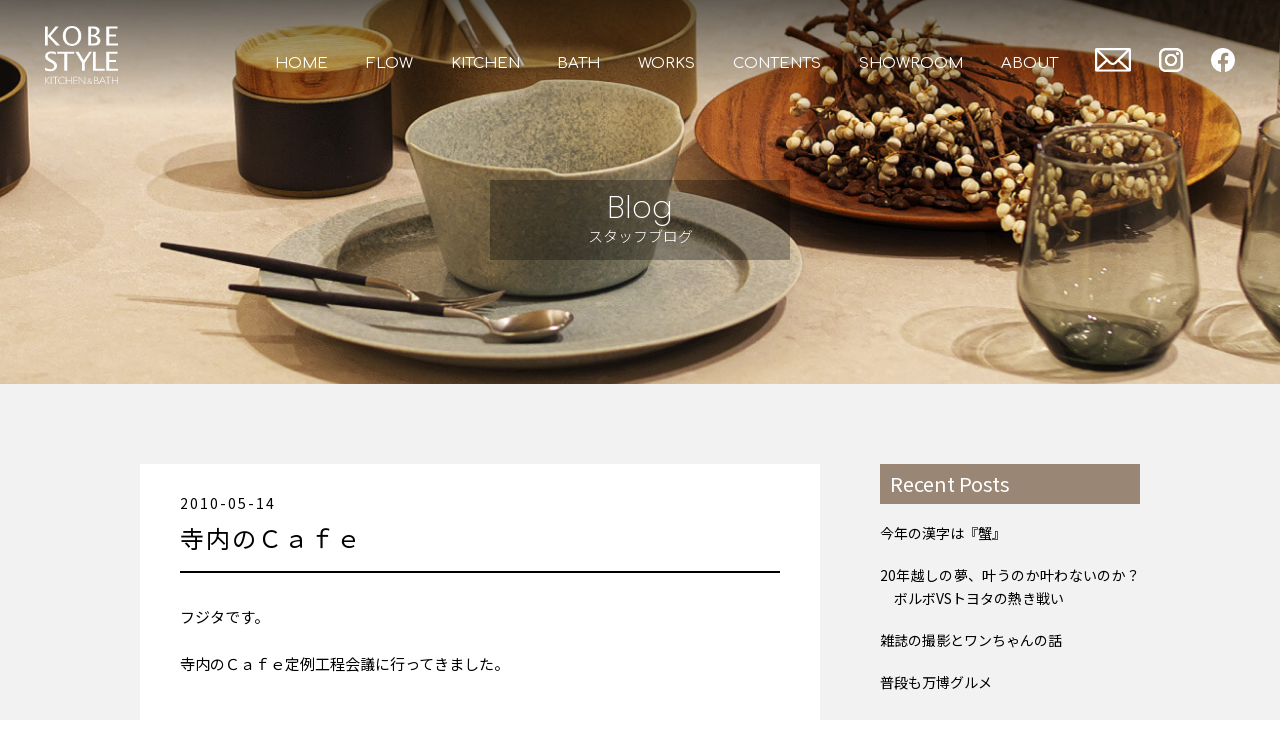

--- FILE ---
content_type: text/html; charset=UTF-8
request_url: https://kobe-style.co.jp/weblog/2010/05/14/post_22/
body_size: 286987
content:
<!DOCTYPE html>
<html dir="ltr" lang="ja"
	prefix="og: https://ogp.me/ns#"  style="margin-top:0px !important;overflow-x: hidden;">
<head>

<!-- Google Tag Manager -->
<script>(function(w,d,s,l,i){w[l]=w[l]||[];w[l].push({'gtm.start':
new Date().getTime(),event:'gtm.js'});var f=d.getElementsByTagName(s)[0],
j=d.createElement(s),dl=l!='dataLayer'?'&l='+l:'';j.async=true;j.src=
'https://www.googletagmanager.com/gtm.js?id='+i+dl;f.parentNode.insertBefore(j,f);
})(window,document,'script','dataLayer','GTM-N3MC5R33');</script>
<!-- End Google Tag Manager -->


<!-- Global site tag (gtag.js) - Google Analytics
<script async src="https://www.googletagmanager.com/gtag/js?id=UA-12104648-1"></script>
<script>
  window.dataLayer = window.dataLayer || [];
  function gtag(){dataLayer.push(arguments);}
  gtag('js', new Date());

  gtag('config', 'UA-12104648-1');
</script>
 -->
<!-- Global site tag (gtag.js) - Google Analytics GA4 
<script async src="https://www.googletagmanager.com/gtag/js?id=G-4FR8RTNHJ8"></script>
<script>
  window.dataLayer = window.dataLayer || [];
  function gtag(){dataLayer.push(arguments);}
  gtag('js', new Date());

  gtag('config', 'G-4FR8RTNHJ8');
</script>
-->

<meta charset="UTF-8">


<!-- jQuery読み込み -->
<script src="https://ajax.googleapis.com/ajax/libs/jquery/3.4.0/jquery.min.js"></script>
    <link rel="stylesheet" href="https://kobe-style.co.jp/webdata/wp-content/themes/original/js/mmenu/mmenu.css">
    <link rel="stylesheet" href="https://kobe-style.co.jp/webdata/wp-content/themes/original/js/slick/slick-theme.css">
    <link rel="stylesheet" href="https://kobe-style.co.jp/webdata/wp-content/themes/original/js/slick//slick.css">
    <script src="https://kobe-style.co.jp/webdata/wp-content/themes/original/js/jquery-3.5.1.min.js"></script>
    <script src="https://kobe-style.co.jp/webdata/wp-content/themes/original/js/slick/slick.min.js"></script>
    <script src="https://kobe-style.co.jp/webdata/wp-content/themes/original/js/mmenu/mmenu.js"></script>
    <script src="https://kobe-style.co.jp/webdata/wp-content/themes/original/js/inview/jquery.inview.min.js"></script>
    <script src="https://kobe-style.co.jp/webdata/wp-content/themes/original/js/main.js?0114"></script>

<!-- 電話番号の自動リンク機能を無効化 -->
<meta name="format-detection" content="telephone=no">
	

	
<!-- タブレットでPCと同じ表示にするviewport -->
<meta name="viewport" content="width=1100">
<script type="text/javascript">
$(window).on('orientationchange', function() {
    if (Math.abs(window.orientation) === 90) {
		document.write('<meta name="viewport" content="width=1100, user-scalable=yes">');
        location.reload();
    } else {
        location.reload();
    }
});
var isSP = (window.navigator.userAgent.indexOf('iPhone') > 0) || (window.navigator.userAgent.indexOf('iPod') > 0) || (window.navigator.userAgent.indexOf('Android') > 0);
var isTate = (window.innerHeight > window.innerWidth);
if (isSP) {
if (isTate){
document.write('<meta name="viewport" content="width=device-width, initial-scale=1.0, minimum-scale=1.0, maximum-scale=1.0, user-scalable=yes">');
} else {
document.write('<meta name="viewport" content="width=1100, user-scalable=yes">');
}
}else{
document.write('<meta name="viewport" content="width=1100">');
}
</script>
	

<!-- ファビコン読み込み -->
<link rel="shortcut icon" href="https://kobe-style.co.jp/webdata/wp-content/themes/original/images/favicon.ico" />
	


<!-- fontawesomeCSS読み込み -->
<link rel="stylesheet" href="https://use.fontawesome.com/releases/v5.3.1/css/all.css" integrity="sha384-mzrmE5qonljUremFsqc01SB46JvROS7bZs3IO2EmfFsd15uHvIt+Y8vEf7N7fWAU" crossorigin="anonymous">
	
<!-- 基本CSS読み込み -->
<link rel="stylesheet" href="https://kobe-style.co.jp/webdata/wp-content/themes/original/css/reset.css?0114">
<link rel="stylesheet" href="https://kobe-style.co.jp/webdata/wp-content/themes/original/css/common.css?0114">
<link rel="stylesheet" href="https://kobe-style.co.jp/webdata/wp-content/themes/original/style.css?0114">
	

<link rel="preconnect" href="https://fonts.googleapis.com">
<link rel="preconnect" href="https://fonts.gstatic.com" crossorigin>
<link href="https://fonts.googleapis.com/css2?family=Poppins:wght@100;200;300;400&display=swap" rel="stylesheet">
<link href="https://fonts.googleapis.com/css2?family=Comfortaa&display=swap" rel="stylesheet">
<link href="https://fonts.googleapis.com/css2?family=Noto+Sans+JP:wght@300;400;500&display=swap" rel="stylesheet">

<title>寺内のＣａｆｅ | KOBE STYLE KITCHEN&amp;BATH | 神戸からお届けする洗練されたキッチンとバス空間</title>

		<!-- All in One SEO 4.3.7 - aioseo.com -->
		<meta name="description" content="フジタです。 寺内のＣａｆｅ定例工程会議に行ってきました。 5月の中旬だというのに、肌寒い一日で" />
		<meta name="robots" content="max-image-preview:large" />
		<link rel="canonical" href="https://kobe-style.co.jp/weblog/2010/05/14/post_22/" />
		<meta name="generator" content="All in One SEO (AIOSEO) 4.3.7" />
		<meta property="og:locale" content="ja_JP" />
		<meta property="og:site_name" content="KOBE STYLE KITCHEN&amp;BATH | 神戸からお届けする洗練されたキッチンとバス空間 | 神戸でオーダーキッチンやオーダーバスのプランニングから造作、施工までを行う企業です。キッチンやバスのほかリフォームも致します。六甲アイランドのファッションマート1Fにあるショールームではキッチン・バスやリフォームの事例をご覧いただけます。" />
		<meta property="og:type" content="article" />
		<meta property="og:title" content="寺内のＣａｆｅ | KOBE STYLE KITCHEN&amp;BATH | 神戸からお届けする洗練されたキッチンとバス空間" />
		<meta property="og:description" content="フジタです。 寺内のＣａｆｅ定例工程会議に行ってきました。 5月の中旬だというのに、肌寒い一日で" />
		<meta property="og:url" content="https://kobe-style.co.jp/weblog/2010/05/14/post_22/" />
		<meta property="og:image" content="https://kobe-style.co.jp/webdata/wp-content/themes/original/images/ogp.png" />
		<meta property="og:image:secure_url" content="https://kobe-style.co.jp/webdata/wp-content/themes/original/images/ogp.png" />
		<meta property="article:published_time" content="2010-05-14T17:29:17+00:00" />
		<meta property="article:modified_time" content="2021-09-30T02:54:42+00:00" />
		<meta property="article:publisher" content="https://www.facebook.com/kobestylekitchenbath/" />
		<meta name="twitter:card" content="summary" />
		<meta name="twitter:title" content="寺内のＣａｆｅ | KOBE STYLE KITCHEN&amp;BATH | 神戸からお届けする洗練されたキッチンとバス空間" />
		<meta name="twitter:description" content="フジタです。 寺内のＣａｆｅ定例工程会議に行ってきました。 5月の中旬だというのに、肌寒い一日で" />
		<meta name="twitter:image" content="https://kobe-style.co.jp/webdata/wp-content/themes/original/images/logo.svg" />
		<script type="application/ld+json" class="aioseo-schema">
			{"@context":"https:\/\/schema.org","@graph":[{"@type":"BreadcrumbList","@id":"https:\/\/kobe-style.co.jp\/weblog\/2010\/05\/14\/post_22\/#breadcrumblist","itemListElement":[{"@type":"ListItem","@id":"https:\/\/kobe-style.co.jp\/#listItem","position":1,"item":{"@type":"WebPage","@id":"https:\/\/kobe-style.co.jp\/","name":"\u30db\u30fc\u30e0","description":"\u795e\u6238\u3067\u30aa\u30fc\u30c0\u30fc\u30ad\u30c3\u30c1\u30f3\u3084\u30aa\u30fc\u30c0\u30fc\u30d0\u30b9\u306e\u30d7\u30e9\u30f3\u30cb\u30f3\u30b0\u304b\u3089\u9020\u4f5c\u3001\u65bd\u5de5\u307e\u3067\u3092\u884c\u3046\u4f01\u696d\u3067\u3059\u3002\u30ad\u30c3\u30c1\u30f3\u3084\u30d0\u30b9\u306e\u307b\u304b\u30ea\u30d5\u30a9\u30fc\u30e0\u3082\u81f4\u3057\u307e\u3059\u3002\u516d\u7532\u30a2\u30a4\u30e9\u30f3\u30c9\u306e\u30d5\u30a1\u30c3\u30b7\u30e7\u30f3\u30de\u30fc\u30c81F\u306b\u3042\u308b\u30b7\u30e7\u30fc\u30eb\u30fc\u30e0\u3067\u306f\u30ad\u30c3\u30c1\u30f3\u30fb\u30d0\u30b9\u3084\u30ea\u30d5\u30a9\u30fc\u30e0\u306e\u4e8b\u4f8b\u3092\u3054\u89a7\u3044\u305f\u3060\u3051\u307e\u3059\u3002","url":"https:\/\/kobe-style.co.jp\/"},"nextItem":"https:\/\/kobe-style.co.jp\/weblog\/2010\/05\/14\/post_22\/#listItem"},{"@type":"ListItem","@id":"https:\/\/kobe-style.co.jp\/weblog\/2010\/05\/14\/post_22\/#listItem","position":2,"item":{"@type":"WebPage","@id":"https:\/\/kobe-style.co.jp\/weblog\/2010\/05\/14\/post_22\/","name":"\u5bfa\u5185\u306e\uff23\uff41\uff46\uff45\u3000","description":"\u30d5\u30b8\u30bf\u3067\u3059\u3002 \u5bfa\u5185\u306e\uff23\uff41\uff46\uff45\u5b9a\u4f8b\u5de5\u7a0b\u4f1a\u8b70\u306b\u884c\u3063\u3066\u304d\u307e\u3057\u305f\u3002 5\u6708\u306e\u4e2d\u65ec\u3060\u3068\u3044\u3046\u306e\u306b\u3001\u808c\u5bd2\u3044\u4e00\u65e5\u3067","url":"https:\/\/kobe-style.co.jp\/weblog\/2010\/05\/14\/post_22\/"},"previousItem":"https:\/\/kobe-style.co.jp\/#listItem"}]},{"@type":"Organization","@id":"https:\/\/kobe-style.co.jp\/#organization","name":"KOBE STYLE","url":"https:\/\/kobe-style.co.jp\/","logo":{"@type":"ImageObject","url":"\/webdata\/wp-content\/themes\/original\/images\/ogp.png","@id":"https:\/\/kobe-style.co.jp\/#organizationLogo"},"image":{"@id":"https:\/\/kobe-style.co.jp\/#organizationLogo"},"sameAs":["https:\/\/www.facebook.com\/kobestylekitchenbath\/","https:\/\/www.instagram.com\/kobestyle_official\/"]},{"@type":"Person","@id":"https:\/\/kobe-style.co.jp\/author\/admin_kobestyle_transform\/#author","url":"https:\/\/kobe-style.co.jp\/author\/admin_kobestyle_transform\/","name":"\u30a2\u30ab\u30a6\u30f3\u30c8\u7ba1\u7406","image":{"@type":"ImageObject","@id":"https:\/\/kobe-style.co.jp\/weblog\/2010\/05\/14\/post_22\/#authorImage","url":"https:\/\/secure.gravatar.com\/avatar\/df009824da7038f9ebfad7430224345b?s=96&d=mm&r=g","width":96,"height":96,"caption":"\u30a2\u30ab\u30a6\u30f3\u30c8\u7ba1\u7406"}},{"@type":"WebPage","@id":"https:\/\/kobe-style.co.jp\/weblog\/2010\/05\/14\/post_22\/#webpage","url":"https:\/\/kobe-style.co.jp\/weblog\/2010\/05\/14\/post_22\/","name":"\u5bfa\u5185\u306e\uff23\uff41\uff46\uff45 | KOBE STYLE KITCHEN&BATH | \u795e\u6238\u304b\u3089\u304a\u5c4a\u3051\u3059\u308b\u6d17\u7df4\u3055\u308c\u305f\u30ad\u30c3\u30c1\u30f3\u3068\u30d0\u30b9\u7a7a\u9593","description":"\u30d5\u30b8\u30bf\u3067\u3059\u3002 \u5bfa\u5185\u306e\uff23\uff41\uff46\uff45\u5b9a\u4f8b\u5de5\u7a0b\u4f1a\u8b70\u306b\u884c\u3063\u3066\u304d\u307e\u3057\u305f\u3002 5\u6708\u306e\u4e2d\u65ec\u3060\u3068\u3044\u3046\u306e\u306b\u3001\u808c\u5bd2\u3044\u4e00\u65e5\u3067","inLanguage":"ja","isPartOf":{"@id":"https:\/\/kobe-style.co.jp\/#website"},"breadcrumb":{"@id":"https:\/\/kobe-style.co.jp\/weblog\/2010\/05\/14\/post_22\/#breadcrumblist"},"author":{"@id":"https:\/\/kobe-style.co.jp\/author\/admin_kobestyle_transform\/#author"},"creator":{"@id":"https:\/\/kobe-style.co.jp\/author\/admin_kobestyle_transform\/#author"},"datePublished":"2010-05-14T17:29:17+09:00","dateModified":"2021-09-30T02:54:42+09:00"},{"@type":"WebSite","@id":"https:\/\/kobe-style.co.jp\/#website","url":"https:\/\/kobe-style.co.jp\/","name":"\u795e\u6238\u30b9\u30bf\u30a4\u30eb\u30ad\u30c3\u30c1\u30f3&\u30d0\u30b9 (KOBE STYLE KITCHEN & BATH)","description":"\u795e\u6238\u3067\u30aa\u30fc\u30c0\u30fc\u30ad\u30c3\u30c1\u30f3\u3084\u30aa\u30fc\u30c0\u30fc\u30d0\u30b9\u306e\u30d7\u30e9\u30f3\u30cb\u30f3\u30b0\u304b\u3089\u9020\u4f5c\u3001\u65bd\u5de5\u307e\u3067\u3092\u884c\u3046\u4f01\u696d\u3067\u3059\u3002\u30ad\u30c3\u30c1\u30f3\u3084\u30d0\u30b9\u306e\u307b\u304b\u30ea\u30d5\u30a9\u30fc\u30e0\u3082\u81f4\u3057\u307e\u3059\u3002\u516d\u7532\u30a2\u30a4\u30e9\u30f3\u30c9\u306e\u30d5\u30a1\u30c3\u30b7\u30e7\u30f3\u30de\u30fc\u30c81F\u306b\u3042\u308b\u30b7\u30e7\u30fc\u30eb\u30fc\u30e0\u3067\u306f\u30ad\u30c3\u30c1\u30f3\u30fb\u30d0\u30b9\u3084\u30ea\u30d5\u30a9\u30fc\u30e0\u306e\u4e8b\u4f8b\u3092\u3054\u89a7\u3044\u305f\u3060\u3051\u307e\u3059\u3002","inLanguage":"ja","publisher":{"@id":"https:\/\/kobe-style.co.jp\/#organization"}}]}
		</script>
		<!-- All in One SEO -->

<link rel="alternate" type="application/rss+xml" title="KOBE STYLE KITCHEN&amp;BATH | 神戸からお届けする洗練されたキッチンとバス空間 &raquo; フィード" href="https://kobe-style.co.jp/feed/" />
<link rel="alternate" type="application/rss+xml" title="KOBE STYLE KITCHEN&amp;BATH | 神戸からお届けする洗練されたキッチンとバス空間 &raquo; コメントフィード" href="https://kobe-style.co.jp/comments/feed/" />
<link rel="alternate" type="application/rss+xml" title="KOBE STYLE KITCHEN&amp;BATH | 神戸からお届けする洗練されたキッチンとバス空間 &raquo; 寺内のＣａｆｅ　 のコメントのフィード" href="https://kobe-style.co.jp/weblog/2010/05/14/post_22/feed/" />
<script type="text/javascript">
window._wpemojiSettings = {"baseUrl":"https:\/\/s.w.org\/images\/core\/emoji\/14.0.0\/72x72\/","ext":".png","svgUrl":"https:\/\/s.w.org\/images\/core\/emoji\/14.0.0\/svg\/","svgExt":".svg","source":{"concatemoji":"https:\/\/kobe-style.co.jp\/webdata\/wp-includes\/js\/wp-emoji-release.min.js?ver=6.2.2"}};
/*! This file is auto-generated */
!function(e,a,t){var n,r,o,i=a.createElement("canvas"),p=i.getContext&&i.getContext("2d");function s(e,t){p.clearRect(0,0,i.width,i.height),p.fillText(e,0,0);e=i.toDataURL();return p.clearRect(0,0,i.width,i.height),p.fillText(t,0,0),e===i.toDataURL()}function c(e){var t=a.createElement("script");t.src=e,t.defer=t.type="text/javascript",a.getElementsByTagName("head")[0].appendChild(t)}for(o=Array("flag","emoji"),t.supports={everything:!0,everythingExceptFlag:!0},r=0;r<o.length;r++)t.supports[o[r]]=function(e){if(p&&p.fillText)switch(p.textBaseline="top",p.font="600 32px Arial",e){case"flag":return s("\ud83c\udff3\ufe0f\u200d\u26a7\ufe0f","\ud83c\udff3\ufe0f\u200b\u26a7\ufe0f")?!1:!s("\ud83c\uddfa\ud83c\uddf3","\ud83c\uddfa\u200b\ud83c\uddf3")&&!s("\ud83c\udff4\udb40\udc67\udb40\udc62\udb40\udc65\udb40\udc6e\udb40\udc67\udb40\udc7f","\ud83c\udff4\u200b\udb40\udc67\u200b\udb40\udc62\u200b\udb40\udc65\u200b\udb40\udc6e\u200b\udb40\udc67\u200b\udb40\udc7f");case"emoji":return!s("\ud83e\udef1\ud83c\udffb\u200d\ud83e\udef2\ud83c\udfff","\ud83e\udef1\ud83c\udffb\u200b\ud83e\udef2\ud83c\udfff")}return!1}(o[r]),t.supports.everything=t.supports.everything&&t.supports[o[r]],"flag"!==o[r]&&(t.supports.everythingExceptFlag=t.supports.everythingExceptFlag&&t.supports[o[r]]);t.supports.everythingExceptFlag=t.supports.everythingExceptFlag&&!t.supports.flag,t.DOMReady=!1,t.readyCallback=function(){t.DOMReady=!0},t.supports.everything||(n=function(){t.readyCallback()},a.addEventListener?(a.addEventListener("DOMContentLoaded",n,!1),e.addEventListener("load",n,!1)):(e.attachEvent("onload",n),a.attachEvent("onreadystatechange",function(){"complete"===a.readyState&&t.readyCallback()})),(e=t.source||{}).concatemoji?c(e.concatemoji):e.wpemoji&&e.twemoji&&(c(e.twemoji),c(e.wpemoji)))}(window,document,window._wpemojiSettings);
</script>
<style type="text/css">
img.wp-smiley,
img.emoji {
	display: inline !important;
	border: none !important;
	box-shadow: none !important;
	height: 1em !important;
	width: 1em !important;
	margin: 0 0.07em !important;
	vertical-align: -0.1em !important;
	background: none !important;
	padding: 0 !important;
}
</style>
	<link rel='stylesheet' id='wp-block-library-css' href='https://kobe-style.co.jp/webdata/wp-includes/css/dist/block-library/style.min.css?ver=6.2.2' type='text/css' media='all' />
<link rel='stylesheet' id='arkhe-blocks-front-css' href='https://kobe-style.co.jp/webdata/wp-content/plugins/arkhe-blocks/dist/css/front.css?ver=2.1.1' type='text/css' media='all' />
<link rel='stylesheet' id='arkhe-blocks-accordion-style-css' href='https://kobe-style.co.jp/webdata/wp-content/plugins/arkhe-blocks/dist/gutenberg/blocks/accordion/index.css?ver=2.1.1' type='text/css' media='all' />
<link rel='stylesheet' id='arkhe-blocks-button-style-css' href='https://kobe-style.co.jp/webdata/wp-content/plugins/arkhe-blocks/dist/gutenberg/blocks/button/index.css?ver=2.1.1' type='text/css' media='all' />
<link rel='stylesheet' id='arkhe-blocks-columns-style-css' href='https://kobe-style.co.jp/webdata/wp-content/plugins/arkhe-blocks/dist/gutenberg/blocks/columns/index.css?ver=2.1.1' type='text/css' media='all' />
<link rel='stylesheet' id='arkhe-blocks-container-style-css' href='https://kobe-style.co.jp/webdata/wp-content/plugins/arkhe-blocks/dist/gutenberg/blocks/container/index.css?ver=2.1.1' type='text/css' media='all' />
<link rel='stylesheet' id='arkhe-blocks-faq-style-css' href='https://kobe-style.co.jp/webdata/wp-content/plugins/arkhe-blocks/dist/gutenberg/blocks/faq/index.css?ver=2.1.1' type='text/css' media='all' />
<link rel='stylesheet' id='arkhe-blocks-dl-style-css' href='https://kobe-style.co.jp/webdata/wp-content/plugins/arkhe-blocks/dist/gutenberg/blocks/dl/index.css?ver=2.1.1' type='text/css' media='all' />
<link rel='stylesheet' id='arkhe-blocks-notice-style-css' href='https://kobe-style.co.jp/webdata/wp-content/plugins/arkhe-blocks/dist/gutenberg/blocks/notice/index.css?ver=2.1.1' type='text/css' media='all' />
<link rel='stylesheet' id='arkhe-blocks-section-heading-style-css' href='https://kobe-style.co.jp/webdata/wp-content/plugins/arkhe-blocks/dist/gutenberg/blocks/section-heading/index.css?ver=2.1.1' type='text/css' media='all' />
<link rel='stylesheet' id='arkhe-blocks-step-style-css' href='https://kobe-style.co.jp/webdata/wp-content/plugins/arkhe-blocks/dist/gutenberg/blocks/step/index.css?ver=2.1.1' type='text/css' media='all' />
<link rel='stylesheet' id='arkhe-blocks-tab-style-css' href='https://kobe-style.co.jp/webdata/wp-content/plugins/arkhe-blocks/dist/gutenberg/blocks/tab/index.css?ver=2.1.1' type='text/css' media='all' />
<link rel='stylesheet' id='arkhe-blocks-timeline-style-css' href='https://kobe-style.co.jp/webdata/wp-content/plugins/arkhe-blocks/dist/gutenberg/blocks/timeline/index.css?ver=2.1.1' type='text/css' media='all' />
<link rel='stylesheet' id='arkhe-blocks-section-style-css' href='https://kobe-style.co.jp/webdata/wp-content/plugins/arkhe-blocks/dist/gutenberg/blocks/section/index.css?ver=2.1.1' type='text/css' media='all' />
<link rel='stylesheet' id='arkhe-blocks-blog-card-style-css' href='https://kobe-style.co.jp/webdata/wp-content/plugins/arkhe-blocks/dist/gutenberg/blocks/blog-card/index.css?ver=2.1.1' type='text/css' media='all' />
<link rel='stylesheet' id='classic-theme-styles-css' href='https://kobe-style.co.jp/webdata/wp-includes/css/classic-themes.min.css?ver=6.2.2' type='text/css' media='all' />
<style id='global-styles-inline-css' type='text/css'>
body{--wp--preset--color--black: #000000;--wp--preset--color--cyan-bluish-gray: #abb8c3;--wp--preset--color--white: #ffffff;--wp--preset--color--pale-pink: #f78da7;--wp--preset--color--vivid-red: #cf2e2e;--wp--preset--color--luminous-vivid-orange: #ff6900;--wp--preset--color--luminous-vivid-amber: #fcb900;--wp--preset--color--light-green-cyan: #7bdcb5;--wp--preset--color--vivid-green-cyan: #00d084;--wp--preset--color--pale-cyan-blue: #8ed1fc;--wp--preset--color--vivid-cyan-blue: #0693e3;--wp--preset--color--vivid-purple: #9b51e0;--wp--preset--gradient--vivid-cyan-blue-to-vivid-purple: linear-gradient(135deg,rgba(6,147,227,1) 0%,rgb(155,81,224) 100%);--wp--preset--gradient--light-green-cyan-to-vivid-green-cyan: linear-gradient(135deg,rgb(122,220,180) 0%,rgb(0,208,130) 100%);--wp--preset--gradient--luminous-vivid-amber-to-luminous-vivid-orange: linear-gradient(135deg,rgba(252,185,0,1) 0%,rgba(255,105,0,1) 100%);--wp--preset--gradient--luminous-vivid-orange-to-vivid-red: linear-gradient(135deg,rgba(255,105,0,1) 0%,rgb(207,46,46) 100%);--wp--preset--gradient--very-light-gray-to-cyan-bluish-gray: linear-gradient(135deg,rgb(238,238,238) 0%,rgb(169,184,195) 100%);--wp--preset--gradient--cool-to-warm-spectrum: linear-gradient(135deg,rgb(74,234,220) 0%,rgb(151,120,209) 20%,rgb(207,42,186) 40%,rgb(238,44,130) 60%,rgb(251,105,98) 80%,rgb(254,248,76) 100%);--wp--preset--gradient--blush-light-purple: linear-gradient(135deg,rgb(255,206,236) 0%,rgb(152,150,240) 100%);--wp--preset--gradient--blush-bordeaux: linear-gradient(135deg,rgb(254,205,165) 0%,rgb(254,45,45) 50%,rgb(107,0,62) 100%);--wp--preset--gradient--luminous-dusk: linear-gradient(135deg,rgb(255,203,112) 0%,rgb(199,81,192) 50%,rgb(65,88,208) 100%);--wp--preset--gradient--pale-ocean: linear-gradient(135deg,rgb(255,245,203) 0%,rgb(182,227,212) 50%,rgb(51,167,181) 100%);--wp--preset--gradient--electric-grass: linear-gradient(135deg,rgb(202,248,128) 0%,rgb(113,206,126) 100%);--wp--preset--gradient--midnight: linear-gradient(135deg,rgb(2,3,129) 0%,rgb(40,116,252) 100%);--wp--preset--duotone--dark-grayscale: url('#wp-duotone-dark-grayscale');--wp--preset--duotone--grayscale: url('#wp-duotone-grayscale');--wp--preset--duotone--purple-yellow: url('#wp-duotone-purple-yellow');--wp--preset--duotone--blue-red: url('#wp-duotone-blue-red');--wp--preset--duotone--midnight: url('#wp-duotone-midnight');--wp--preset--duotone--magenta-yellow: url('#wp-duotone-magenta-yellow');--wp--preset--duotone--purple-green: url('#wp-duotone-purple-green');--wp--preset--duotone--blue-orange: url('#wp-duotone-blue-orange');--wp--preset--font-size--small: 13px;--wp--preset--font-size--medium: 20px;--wp--preset--font-size--large: 36px;--wp--preset--font-size--x-large: 42px;--wp--preset--spacing--20: 0.44rem;--wp--preset--spacing--30: 0.67rem;--wp--preset--spacing--40: 1rem;--wp--preset--spacing--50: 1.5rem;--wp--preset--spacing--60: 2.25rem;--wp--preset--spacing--70: 3.38rem;--wp--preset--spacing--80: 5.06rem;--wp--preset--shadow--natural: 6px 6px 9px rgba(0, 0, 0, 0.2);--wp--preset--shadow--deep: 12px 12px 50px rgba(0, 0, 0, 0.4);--wp--preset--shadow--sharp: 6px 6px 0px rgba(0, 0, 0, 0.2);--wp--preset--shadow--outlined: 6px 6px 0px -3px rgba(255, 255, 255, 1), 6px 6px rgba(0, 0, 0, 1);--wp--preset--shadow--crisp: 6px 6px 0px rgba(0, 0, 0, 1);}:where(.is-layout-flex){gap: 0.5em;}body .is-layout-flow > .alignleft{float: left;margin-inline-start: 0;margin-inline-end: 2em;}body .is-layout-flow > .alignright{float: right;margin-inline-start: 2em;margin-inline-end: 0;}body .is-layout-flow > .aligncenter{margin-left: auto !important;margin-right: auto !important;}body .is-layout-constrained > .alignleft{float: left;margin-inline-start: 0;margin-inline-end: 2em;}body .is-layout-constrained > .alignright{float: right;margin-inline-start: 2em;margin-inline-end: 0;}body .is-layout-constrained > .aligncenter{margin-left: auto !important;margin-right: auto !important;}body .is-layout-constrained > :where(:not(.alignleft):not(.alignright):not(.alignfull)){max-width: var(--wp--style--global--content-size);margin-left: auto !important;margin-right: auto !important;}body .is-layout-constrained > .alignwide{max-width: var(--wp--style--global--wide-size);}body .is-layout-flex{display: flex;}body .is-layout-flex{flex-wrap: wrap;align-items: center;}body .is-layout-flex > *{margin: 0;}:where(.wp-block-columns.is-layout-flex){gap: 2em;}.has-black-color{color: var(--wp--preset--color--black) !important;}.has-cyan-bluish-gray-color{color: var(--wp--preset--color--cyan-bluish-gray) !important;}.has-white-color{color: var(--wp--preset--color--white) !important;}.has-pale-pink-color{color: var(--wp--preset--color--pale-pink) !important;}.has-vivid-red-color{color: var(--wp--preset--color--vivid-red) !important;}.has-luminous-vivid-orange-color{color: var(--wp--preset--color--luminous-vivid-orange) !important;}.has-luminous-vivid-amber-color{color: var(--wp--preset--color--luminous-vivid-amber) !important;}.has-light-green-cyan-color{color: var(--wp--preset--color--light-green-cyan) !important;}.has-vivid-green-cyan-color{color: var(--wp--preset--color--vivid-green-cyan) !important;}.has-pale-cyan-blue-color{color: var(--wp--preset--color--pale-cyan-blue) !important;}.has-vivid-cyan-blue-color{color: var(--wp--preset--color--vivid-cyan-blue) !important;}.has-vivid-purple-color{color: var(--wp--preset--color--vivid-purple) !important;}.has-black-background-color{background-color: var(--wp--preset--color--black) !important;}.has-cyan-bluish-gray-background-color{background-color: var(--wp--preset--color--cyan-bluish-gray) !important;}.has-white-background-color{background-color: var(--wp--preset--color--white) !important;}.has-pale-pink-background-color{background-color: var(--wp--preset--color--pale-pink) !important;}.has-vivid-red-background-color{background-color: var(--wp--preset--color--vivid-red) !important;}.has-luminous-vivid-orange-background-color{background-color: var(--wp--preset--color--luminous-vivid-orange) !important;}.has-luminous-vivid-amber-background-color{background-color: var(--wp--preset--color--luminous-vivid-amber) !important;}.has-light-green-cyan-background-color{background-color: var(--wp--preset--color--light-green-cyan) !important;}.has-vivid-green-cyan-background-color{background-color: var(--wp--preset--color--vivid-green-cyan) !important;}.has-pale-cyan-blue-background-color{background-color: var(--wp--preset--color--pale-cyan-blue) !important;}.has-vivid-cyan-blue-background-color{background-color: var(--wp--preset--color--vivid-cyan-blue) !important;}.has-vivid-purple-background-color{background-color: var(--wp--preset--color--vivid-purple) !important;}.has-black-border-color{border-color: var(--wp--preset--color--black) !important;}.has-cyan-bluish-gray-border-color{border-color: var(--wp--preset--color--cyan-bluish-gray) !important;}.has-white-border-color{border-color: var(--wp--preset--color--white) !important;}.has-pale-pink-border-color{border-color: var(--wp--preset--color--pale-pink) !important;}.has-vivid-red-border-color{border-color: var(--wp--preset--color--vivid-red) !important;}.has-luminous-vivid-orange-border-color{border-color: var(--wp--preset--color--luminous-vivid-orange) !important;}.has-luminous-vivid-amber-border-color{border-color: var(--wp--preset--color--luminous-vivid-amber) !important;}.has-light-green-cyan-border-color{border-color: var(--wp--preset--color--light-green-cyan) !important;}.has-vivid-green-cyan-border-color{border-color: var(--wp--preset--color--vivid-green-cyan) !important;}.has-pale-cyan-blue-border-color{border-color: var(--wp--preset--color--pale-cyan-blue) !important;}.has-vivid-cyan-blue-border-color{border-color: var(--wp--preset--color--vivid-cyan-blue) !important;}.has-vivid-purple-border-color{border-color: var(--wp--preset--color--vivid-purple) !important;}.has-vivid-cyan-blue-to-vivid-purple-gradient-background{background: var(--wp--preset--gradient--vivid-cyan-blue-to-vivid-purple) !important;}.has-light-green-cyan-to-vivid-green-cyan-gradient-background{background: var(--wp--preset--gradient--light-green-cyan-to-vivid-green-cyan) !important;}.has-luminous-vivid-amber-to-luminous-vivid-orange-gradient-background{background: var(--wp--preset--gradient--luminous-vivid-amber-to-luminous-vivid-orange) !important;}.has-luminous-vivid-orange-to-vivid-red-gradient-background{background: var(--wp--preset--gradient--luminous-vivid-orange-to-vivid-red) !important;}.has-very-light-gray-to-cyan-bluish-gray-gradient-background{background: var(--wp--preset--gradient--very-light-gray-to-cyan-bluish-gray) !important;}.has-cool-to-warm-spectrum-gradient-background{background: var(--wp--preset--gradient--cool-to-warm-spectrum) !important;}.has-blush-light-purple-gradient-background{background: var(--wp--preset--gradient--blush-light-purple) !important;}.has-blush-bordeaux-gradient-background{background: var(--wp--preset--gradient--blush-bordeaux) !important;}.has-luminous-dusk-gradient-background{background: var(--wp--preset--gradient--luminous-dusk) !important;}.has-pale-ocean-gradient-background{background: var(--wp--preset--gradient--pale-ocean) !important;}.has-electric-grass-gradient-background{background: var(--wp--preset--gradient--electric-grass) !important;}.has-midnight-gradient-background{background: var(--wp--preset--gradient--midnight) !important;}.has-small-font-size{font-size: var(--wp--preset--font-size--small) !important;}.has-medium-font-size{font-size: var(--wp--preset--font-size--medium) !important;}.has-large-font-size{font-size: var(--wp--preset--font-size--large) !important;}.has-x-large-font-size{font-size: var(--wp--preset--font-size--x-large) !important;}
.wp-block-navigation a:where(:not(.wp-element-button)){color: inherit;}
:where(.wp-block-columns.is-layout-flex){gap: 2em;}
.wp-block-pullquote{font-size: 1.5em;line-height: 1.6;}
</style>
<link rel='stylesheet' id='wp-pagenavi-css' href='https://kobe-style.co.jp/webdata/wp-content/plugins/wp-pagenavi/pagenavi-css.css?ver=2.70' type='text/css' media='all' />
<link rel='stylesheet' id='search-filter-plugin-styles-css' href='https://kobe-style.co.jp/webdata/wp-content/plugins/search-filter-pro/public/assets/css/search-filter.min.css?ver=2.5.10' type='text/css' media='all' />
<script type='text/javascript' src='https://kobe-style.co.jp/webdata/wp-includes/js/jquery/jquery.min.js?ver=3.6.4' id='jquery-core-js'></script>
<script type='text/javascript' src='https://kobe-style.co.jp/webdata/wp-includes/js/jquery/jquery-migrate.min.js?ver=3.4.0' id='jquery-migrate-js'></script>
<script type='text/javascript' src='https://kobe-style.co.jp/webdata/wp-includes/js/dist/vendor/wp-polyfill-inert.min.js?ver=3.1.2' id='wp-polyfill-inert-js'></script>
<script type='text/javascript' src='https://kobe-style.co.jp/webdata/wp-includes/js/dist/vendor/regenerator-runtime.min.js?ver=0.13.11' id='regenerator-runtime-js'></script>
<script type='text/javascript' src='https://kobe-style.co.jp/webdata/wp-includes/js/dist/vendor/wp-polyfill.min.js?ver=3.15.0' id='wp-polyfill-js'></script>
<script type='text/javascript' src='https://kobe-style.co.jp/webdata/wp-includes/js/dist/hooks.min.js?ver=4169d3cf8e8d95a3d6d5' id='wp-hooks-js'></script>
<script type='text/javascript' src='https://kobe-style.co.jp/webdata/wp-includes/js/dist/i18n.min.js?ver=9e794f35a71bb98672ae' id='wp-i18n-js'></script>
<script type='text/javascript' id='wp-i18n-js-after'>
wp.i18n.setLocaleData( { 'text direction\u0004ltr': [ 'ltr' ] } );
wp.i18n.setLocaleData( { 'text direction\u0004ltr': [ 'ltr' ] } );
</script>
<script type='text/javascript' id='arkhe-blocks-lang-js-extra'>
/* <![CDATA[ */
var arkbSettings = {"isArkhe":"","isPro":"","customFormats":[],"disableHeaderLink":"","fontFamilies":[{"label":"Fira Code","val":"Fira Code","stylesheet":"https:\/\/kobe-style.co.jp\/webdata\/wp-content\/plugins\/arkhe-blocks\/assets\/css\/fonts\/fira-code.css"},{"label":"Source Code Pro","val":"Source Code Pro","stylesheet":"https:\/\/kobe-style.co.jp\/webdata\/wp-content\/plugins\/arkhe-blocks\/assets\/css\/fonts\/source-code-pro.css"},{"label":"Ubuntu Mono","val":"Ubuntu Mono","stylesheet":"https:\/\/kobe-style.co.jp\/webdata\/wp-content\/plugins\/arkhe-blocks\/assets\/css\/fonts\/ubuntu-mono.css"},{"label":"Anonymous Pro","val":"Anonymous Pro","stylesheet":"https:\/\/kobe-style.co.jp\/webdata\/wp-content\/plugins\/arkhe-blocks\/assets\/css\/fonts\/anonymous-pro.css"}]};
/* ]]> */
</script>
<script type='text/javascript' id='arkhe-blocks-lang-js-translations'>
( function( domain, translations ) {
	var localeData = translations.locale_data[ domain ] || translations.locale_data.messages;
	localeData[""].domain = domain;
	wp.i18n.setLocaleData( localeData, domain );
} )( "arkhe-blocks", {"domain":"messages","locale_data":{"messages":{"":{"domain":"messages","plural_forms":"nplurals=1; plural=0;","lang":"ja"},"Accordion item":["アコーディオン項目"],"Settings":["設定"],"Box layout":["ボックスレイアウト"],"Make it open by default":["デフォルトで開いた状態にする"],"Enter text":["テキストを入力"],"Accordion":["アコーディオン"],"Create content that can be expanded with a click.":["クリックで展開できるコンテンツを作成します。"],"Blog card":["ブログカード"],"Create a card-type link for related articles.":["関連記事のカード型リンクを作成します。"],"Use the cache":["キャッシュを利用する"],"If you want to clear the cache, turn it off only once.":["キャッシュを削除したい時、一度だけオフにしてください。"],"Show featured image":["アイキャッチ画像を表示する"],"Show excerpt":["抜粋文を表示する"],"Caption at the bottom right of the card":["カード右下のキャプション"],"Overwrite title":["タイトルを上書き"],"Overwrite excerpt":["抜粋文を上書き"],"Please specify the link.":["リンク先を指定してください。"],"Vertical":["縦並び"],"Horizontal":["横並び"],"White":["白"],"Black":["黒"],"By default, it has the same ratio as thumbnails in the archive list.":["デフォルトではアーカイブリストのサムネイルと同じ比率になります。"],"Box Settings":["ボックス設定"],"Layout":["レイアウト"],"HTML tag for title":["タイトルのHTMLタグ"],"Overlay opacity":["オーバーレイの不透明度"],"\"READ MORE\" text":["「READ MORE」テキスト"],"Show arrow icon":["矢印アイコンを表示する"],"Image settings":["画像設定"],"Fix image ratio":["画像比率を固定する"],"Show the entire image":["画像全体を表示する"],"Image ratio":["画像比率"],"Alt text":["Alt テキスト"],"Icon settings":["アイコン設定"],"Use icon":["アイコンを使用する"],"Write the icon in HTML":["HTMLでアイコンを書く"],"HTML for icons":["アイコン用HTML"],"Use the svg tag.":["svgタグを使用してください。"],"Icon color":["アイコンカラー"],"Icon size":["アイコンサイズ"],"Edit image":["画像を編集"],"Center the text":["テキストセンター寄せ"],"Delete image":["画像を削除"],"Box link":["ボックス"],"Default":["デフォルト"],"Banner":["バナー"],"Box links":["ボックスリンク"],"Number of columns":["列数"],"Margin between columns":["カラム間の余白"],"PC setting":["PC設定"],"Tablet setting":["Tablet設定"],"Button":["ボタン"],"Text color":["文字色"],"Background color":["背景色"],"Style":["スタイル"],"Color settings":["カラー設定"],"Hover effect":["ホバーエフェクト"],"Rounded corners":["角丸"],"Button size":["ボタンサイズ"],"Icon":["アイコン"],"Icon position":["アイコンの位置"],"Left":["左"],"Right":["右"],"HTML direct input":["HTML直接入力"],"You can paste tags for affiliate advertising.":["アフィリエイト広告用のタグをペーストしてご利用いただけます。"],"Buttons":["ボタン"],"Margin between buttons":["ボタン間の余白"],"Unlink Sides":["Unlink Sides"],"Link Sides":["Link Sides"],"Column item":["カラム項目"],"Forcibly breaks the character string according to the display range":["表示範囲に合わせて強制的に文字列を改行する"],"\"word-break: break-all\" is applied.":["“word-break: break-all” が適用されます。"],"Column width":["カラム横幅"],"Padding in cloumn":["カラム内の余白"],"Rich columns":["リッチカラム"],"Scroll horizontally":["横にスクロール表示する"],"Column Width":["カラムの横幅"],"Padding in cloumns":["カラム内の余白"],"Scrollable":["スクロールできます"],"Container":["コンテナ"],"Turn on \"Flex\"":["Flexをオンにする"],"Gap between blocks":["ブロック間のギャップ"],"Use inner <div>":["インナー<div>を使用する"],"HTML element":["HTML要素"],"Padding":["Padding"],"CSS for Editor":["エディター用CSS"],"Custom Code":["カスタムコード"],"Create advanced code editor":["高機能なコードエディタを作成します"],"Operation is cancelled.":["操作がキャンセルされました。"],"Editor loading timed out.":["エディターの読み込みがタイムアウトしました。"],"Failed to load the editor script.":["エディタースクリプトの読み込みに失敗しました。"],"Dawn":["Dawn"],"Monokai":["Monokai"],"Tomorrow":["Tomorrow"],"Custom CSS":["カスタムCSS"],"Custom JS":["カスタムJS"],"Description":["説明"],"Side-by-side items":["横並び項目"],"Description list":["説明リスト"],"Create a description list using the \"dl\" tag.":["“dl”タグを使った説明リストを作成します。"],"Q&A item":["Q&A項目"],"Create Q & A format content.":["Q&A形式のコンテンツを作成します。"],"Notice":["通知"],"Create content that is prominently emphasized.":["目立つように強調されたコンテンツを作成します。"],"Stronger":["強調"],"Simple":["シンプル"],"Notification type":["通知タイプ"],"Child Pages of the current page":["現在のページの子ページ"],"Child Pages of specified page":["指定ページの子ページ"],"Specify by ID":["IDで指定する"],"\"Order\" setting":["「順序」設定"],"Release date":["公開日"],"Random":["ランダム"],"Descending order":["降順"],"Ascending order":["昇順"],"Card type":["カード型"],"List type":["リスト型"],"Text type":["テキスト型"],"Page list":["固定ページリスト"],"Create a page list with the specified conditions.":["指定した条件で固定ページリストを作成します。"],"Pages to display":["表示するページ"],"If there are multiple, enter them separated by \",\".":["複数の場合は「,」区切りで入力して下さい。"],"Enter the ID of the parent page":["親ページのIDを入力"],"Search by Page name":["ページ名で検索"],"Display settings":["表示設定"],"List layout":["リストレイアウト"],"Number of characters in the excerpt":["抜粋文の文字数"],"If \"Excerpt\" is entered, its contents will be displayed.":["「抜粋」が入力されている場合は、その内容が表示されます。"],"Sorting order setting":["並び順の設定"],"What to arrange based on":["何を基準に並べるか"],"Post list":["投稿リスト"],"Create a post list with the specified conditions.":["指定した条件で投稿リストを作成します。"],"Update date":["更新日"],"Show release date":["公開日を表示する"],"Show update date":["更新日を表示する"],"Show category":["カテゴリーを表示する"],"Show author":["著者を表示する"],"Show sticky posts":["先頭固定表示の記事を表示する"],"Number of posts to display":["表示する投稿数"],"What to display":["何を表示するか"],"Descending or Ascending":["降順か昇順か"],"Narrow down by post ID":["投稿IDでの絞り込み"],"Specify the post ID directly":["投稿IDを直接指定する"],"Post ID to exclude":["除外する投稿ID"],"Narrow down by post type":["投稿タイプでの絞り込み"],"All":["全て"],"Taxonomy condition setting":["タクソノミーの条件設定"],"Narrowing down by author":["著者での絞り込み"],"Non-logged-in users":["非ログインユーザー"],"Logged-in users":["ログインユーザー"],"Not set":["未設定"],"Start":["開始"],"End":["終了"],"Restrict by login status":["ログイン状態で制限する"],"Users who can view this content":["このコンテンツを閲覧できるユーザー"],"User Roles to view this content":["このコンテンツを閲覧できる権限"],"Limit the time period to be displayed":["表示期間を制限する"],"Restrict by page":["ページで制限する"],"Restriction method":["制限方法"],"Page Type":["ページ種別"],"Terms":["ターム"],"Types of Singular pages":["個別ページの種類"],"All post types":["全ての投稿タイプ"],"Target Archive pages":["アーカイブページを対象にする"],"Displays content on Term Archive pages that match the specified criteria.":["指定した条件に合致するタームアーカイブページでコンテンツを表示します。"],"Target Singular pages":["個別ページを対象にする"],"Displays content on Singular pages with terms that match the specified criteria.":["指定した条件に合致するタームを持つ個別ページでコンテンツを表示します。"],"A block that can output content only under specified conditions.":["指定した条件下でのみコンテンツを出力することができるブロックです。"],"Show page name of site":["サイトのページ名を表示する"],"Show thumbnail":["サムネイルを表示する"],"RSS settings":["RSS設定"],"RSS feed page name":["RSSフィードのページ名"],"RSS list":["RSSリスト"],"Create a list of RSS feeds.":["RSSフィードのリストを作成します。"],"Enter URL here…":[""],"Use URL":[""],"Edit RSS URL":[""],"Change heading level":["Change heading level"],"Heading %d":["Heading %d"],"Top":["上部"],"Bottom":["下部"],"Section Heading":["セクション見出し"],"Write sub title…":["サブタイトルを入力…"],"Subtext position":["サブテキストの位置"],"Show line":["線を表示"],"Text Color":["文字色"],"Line Color":["線の色"],"Write heading…":["Write heading…"],"Change media":["メディアを変更"],"Select media":["メディアを選択"],"Delete":["削除"],"Media URL":["メディアURL"],"Section":["セクション"],"Create a content area to use as a section.":["セクションとして使うコンテンツエリアを作成します。"],"To full-width content":["コンテンツを全幅にする"],"Change content position":["Change content position"],"This is only available when the theme is Arkhe.":["テーマがArkheの時のみ有効です。"],"Height settings":["高さ設定"],"Background media setting":["背景メディア設定"],"Apply a dot filter":["ドットフィルターを適用する"],"Repeat the background image":["背景画像をリピートする"],"Background Size":["背景サイズ"],"Overlay color":["オーバーレイカラー"],"Background opacity":["背景色の不透明度"],"Padding settings":["余白設定"],"Tag setting":["タグ設定"],"Boundary line":["境界線"],"Shape":["形状"],"Height level":["高さレベル"],"Color":["色"],"Media setting":["メディア設定"],"Media":["メディア"],"The first slide content will be displayed.":["1枚目のスライドコンテンツが表示されます。"],"Slider content":["スライダーコンテンツ"],"Delete this slide":["このスライドを削除"],"Slider height":["スライダーの高さ"],"Settings for each device":["デバイスごとの設定"],"Number of slides":["スライドの枚数"],"Space between slides":["スライド間のスペース"],"Slider settings":["スライダー設定"],"Enable autoplay":["自動再生を有効化する"],"Enable loop":["ループを有効化する"],"Center the slide":["スライドをセンター寄せにする"],"Slide transition time":["スライド遷移の時間"],"Delay time between transitions":["次の切り替えまでの遅延時間"],"When you select Fade/Flip/Cube, the number of slides displayed will be set to 1.":["フェード/フリップ/キューブのいずれかを選択すると、スライドの表示枚数は 1 になります。"],"Media Slider settings":["メディアスライダー設定"],"Show thumbnail slider":["サムネイルスライダーを表示する"],"Rich Slider settings":["リッチスライダー設定"],"Fix the content of the first slide":["1枚目のコンテンツを固定する"],"Slider direction":["スライダーの方向"],"This function is not available when the slider height setting is \"Fit to Content\".":["スライダーの高さ設定が”コンテンツに合わせる”の時は利用できません。"],"Navigation":["ナビゲーション"],"Show arrow button":["矢印ボタンを表示する"],"Pagination type":["ページネーションのタイプ"],"Navigation Color":["ナビゲーションカラー"],"The color of the arrow buttons and pagination will change.":["矢印ボタンやページネーションの色が変わります。"],"Media Slider":["メディアスライダー"],"Slider that can place only media":["メディアのみを配置できるスライダー"],"Rich Slider":["リッチスライダー"],"Slider that allows you to place free content":["自由なコンテンツを配置できるスライダー"],"Add a slide":["スライドを追加する"],"Slider":["スライダー"],"Create slider content.":["スライダーのコンテンツを作成します。"],"Step item":["ステップ項目"],"Text settings":["テキスト設定"],"Hide content":["コンテンツを非表示にする"],"Text of \"STEP\" part":["「STEP」部分のテキスト"],"Number part text":["番号部分のテキスト"],"Step":["ステップ"],"Create step-by-step content.":["ステップ形式のコンテンツを作成します。"],"Big":["大"],"Card":["カード"],"Label settings":["ラベル設定"],"Hide the label":["ラベルを非表示にする"],"Number settings":["番号設定"],"Hide the number":["番号を非表示にする"],"Start number":["スタート番号"],"Tab content":["タブコンテンツ"],"Tab":["タブ"],"Move tab forward":["タブを前へ移動する"],"Delete tab":["タブを削除する"],"Move tab back":["タブを後ろへ移動する"],"Add tab":["タブを追加"],"Create tab content.":["タブコンテンツを作成します。"],"Navigation settings":["ナビゲーション設定"],"Fit to text":["テキストにあわせる"],"Fixed width":["固定幅"],"Equal width":["均等幅"],"Make it scrollable":["スクロール可能にする"],"Tab settings":["タブ設定"],"Number of tabs to open first":["最初に開いておくタブの番号"],"Timeline item":["タイムライン項目"],"Fill the shape":["シェイプを塗りつぶす"],"Emphasize the shape":["シェイプを強調する"],"Timeline":["タイムライン"],"Create timeline format content.":["タイムライン形式のコンテンツを作成します。"],"Orientation":["方向"],"Allow to wrap to multiple lines":["複数行に折り返す"],"If empty, %s is taken over":["空の場合は%sを引き継ぎます"],"Fit to content":["コンテンツにあわせる"],"Fit screen":["スクリーンに合わせる"],"Specify by number":["数値で指定する"],"You can select multiple items by holding down the %1$s key on a Mac or the %2$s key on Windows.":["Macなら%1$sキー、Windowsなら%2$sキーを押しながらクリックすると複数選択できます。"],"The following icons are available.":["以下のアイコンが利用可能です。"],"(The output is in svg, so no additional loading of css or js is required.)":["(svgで出力されるので、cssやjsの追加読み込みは不要です。)"],"Multiple choices":["複数選択できます"],"About available icon names":["使用できるアイコン名について"],"Icon not found.":["アイコンが見つかりません。"],"Search":["検索"],"Search Icons":["アイコンを検索"],"クリア":[""],"Select Icon":["アイコンを選択"],"Icon Name":["アイコン名"],"Image size":[""],"Link":["リンク"],"Link rel":[""],"Margins on the block":["ブロック上の余白"],"If all are empty, %s will be taken over":["全て空の場合は%sを引き継ぎます"],"Clear":[""],"Reset":["リセット"],"This setting is only available in the PRO version.":["この設定はPro版でのみ利用可能です。"],"This area can only be edited in the PRO version.":["ここはPro版でのみ編集可能です。"],"Matches any one":["いずれかに該当する"],"Matches all":["全てに該当する"],"Not matching":["該当しない"],"Matches":["該当する"],"Exclude articles in child categories only":["子カテゴリのみの記事を除外"],"The logical relationship of selected terms":["選択したタームの論理関係"],"There are no taxonomies available for selection.":["選択可能なタクソノミーがありません。"],"Categories":["カテゴリー"],"Tags":["タグ"],"Taxonomy":["タクソノミー"],"The relationship between each Taxonomy condition":["各タクソノミー条件の関係"],"Whether any one meets the conditions":["どれか1つでも条件に合うかどうか"],"Whether all conditions are met":["全ての条件に合うかどうか"],"Valid only when judging on Singular pages":["個別ページでの判定時のみ有効です"],"View Post":["投稿を表示"],"View Page":["ページを表示"],"Arkhe Format":["Arkhe書式"],"Shortcodes":["ショートコード"],"Clear format":["書式クリア"],"Font size":["フォントサイズ"],"Kerning":["カーニング"],"Annotation size":["注釈サイズ"],"RSS":["RSS"],"This block is only available in the PRO version.":["このブロックはPRO版でのみ利用可能です。"],"Get Arkhe Blocks Pro":["Arkhe Blocks Proを入手する"],"This is only available in the PRO version.":["ここはPro版でのみ利用可能です。"],"Custom format":["カスタム書式"],"You can define formats that can be applied from the block toolbar.":["ブロックツールバーから適用できる書式フォーマットを定義できます。"],"The tool button will appear in the editor only if the \"Display name\" has been entered.":["\"表示名\"が入力されているものだけ、エディター上でツールボタンが出現します。"],"Class name":["クラス名"],"Display name":["表示名"],"CSS for custom format":["カスタム書式用CSS"],"The CSS written here is loaded on both the front side and the editor side.":["ここに書いたCSSは、フロント側とエディター側の両方で読み込まれます。"],"Disable core block extensions":["コアブロック拡張機能を無効化する"],"Disable format extensions":["フォーマット拡張機能を無効化する"],"Hide the link to the page placed on the header toolbar":["ヘッダーツールバーに設置しているページへのリンクを非表示にする"],"Enable the \"Blocks for FSE\"":["「FSE用のブロック」を有効化する"],"Enable \"Core Block Patterns\"":["「コアのブロックパターン」を有効化する"],"Enable the \"Custom Space\" feature":["「カスタムスペース」機能を有効化する"],"If you are already using a Theme that supports this feature, checking it will not change anything.":["すでにこの機能をサポートしているテーマを使用している場合、チェックしても何も変わりません。"],"Settings saved.":["設定を保存しました。"],"An error occurred.":["エラーが発生しました。"],"Disable editor extensions":["エディター拡張機能の無効化"],"Core Functions":["コア機能"],"Save Changes":["変更を保存する"],"Extensions for Core blocks":["コアブロックに関する拡張機能"],"Whether to enable enhancements to the core block.":["コアブロックに対する機能拡張を有効にするかどうか。"],"Extensions for Formatting tools":["書式ツールに関する拡張機能"],"Whether to enable proprietary extensions for inline text.":["インラインテキスト用の独自拡張機能を有効にするかどうか。"],"Display a link to the post/page being edited in the header toolbar":["編集中の 投稿/ページ へのリンクをヘッダーツールバーに表示する"],"Blocks for FSE":["FSE用のブロック"],"Core Block Patterns":["コアのブロックパターン"],"Editor extension ON/OFF settings":["エディター拡張機能の ON/OFF 設定"],"Core Functions ON/OFF settings":["コア機能の ON/OFF設定"],"Other settings":["その他の設定"],"Output dynamic CSS into <head>":["動的CSSを<head>内へ出力する"],"Where to output <style> tags whose output changes depending on block settings. The default is near </body>.":["ブロック設定によって出力が変わる<style>タグをどこに出力するか。デフォルトは</body>付近です。"],"Page not found.":["ページが見つかりませんでした。"],"Custom 01":["カスタム01"],"Arkhe Blocks Settings":["Arkhe Blocks設定"],"License key registration":["ライセンスキー登録"],"Please enter the URL of the RSS feed.":["RSSフィードのURLを入力してください。"],"RSS feed is not found.":["RSSフィードが見つかりませんでした。"],"The URL of the RSS feed is incorrect.":["RSSフィードのURLが正しくありません。"],"The article was not found.":["記事が見つかりませんでした。"],"Arkhe Blocks":["Arkhe Blocks"],"Both the free and PRO versions of Arkhe Blocks are running.":["Arkhe Blocksの無料版とPRO版の両方が有効化されています。"],"If you are using the PRO version, please disable the free version.":["PRO版をご利用の方は、無料版は無効化してご利用ください。"],"Go Pro":["Pro版"],"Arkhe Blocks Pro":["Arkhe Blocks Pro"],"https://arkhe-theme.com":["https://arkhe-theme.com/ja/"],"A plugin that extends Gutenberg, optimized for the \"Arkhe\" theme.":["“Arkhe”テーマに最適化された、Gutenbergを拡張するプラグイン。"],"LOOS,Inc.":["LOOS,Inc."],"https://loos.co.jp/":["https://loos.co.jp/"],"style\u0004Box":["ボックス"],"style\u0004Fill":["塗りつぶし"],"style\u0004Outline":["アウトライン"],"style\u0004Text":["テキスト"],"style\u0004Shadow":["影付き"],"style\u0004Border":["枠線"],"style\u0004Frame":["フレーム"],"style\u0004Check":["チェック"],"style\u0004Good":["グッド"],"style\u0004Bad":["バッド"],"style\u0004Numbered":["番号付き"],"style\u0004Notes":["注釈"],"style\u0004Card type":["カード型"],"style\u0004Broken Grid":["ブロークングリッド"],"style\u0004Large":["大"],"hover\u0004Brighten":["明るく"],"hover\u0004Darken":["暗く"],"hover\u0004Float":["浮かぶ"],"hover\u0004Swap Color":["塗り反転"],"block-name\u0004Term":["項目"],"tab-panel\u0004Settings":["表示設定"],"tab-panel\u0004Pickup":["絞り込み"],"role\u0004Administrator":["管理者"],"role\u0004Editor":["編集者"],"role\u0004Author":["投稿者"],"role\u0004Contributor":["寄稿者"],"role\u0004Subscriber":["購読者"],"page-type\u0004Front":["フロントページ"],"page-type\u0004Home":["ホーム（投稿一覧）"],"page-type\u0004Archive":["アーカイブ"],"page-type\u0004Search":["検索結果ページ"],"page-type\u0004404 Page":["404 ページ"],"page-type\u0004Singular":["個別ページ"],"blcok-name\u0004Restricted Area":["制限エリア"],"slider\u0004Horizontal":["水平"],"slider\u0004Vertical":["垂直"],"slider\u0004Off":["オフ"],"slider\u0004Bullets":["ドット"],"slider\u0004Progressbar":["プログレスバー"],"slider\u0004Fraction":["分数"],"slider\u0004Scrollbar":["スクロールバー"],"slider\u0004Transition effect":["トランジション効果"],"slider\u0004Clickable":["クリック可能にする"],"slider\u0004DynamicBullets":["ドットに強弱をつける"],"slide\u0004Slide":["スライド"],"slide\u0004Fade":["フェード"],"slide\u0004Flip":["フリップ"],"slide\u0004Cube":["キューブ"],"slide\u0004Coverflow":["カバーフロー"],"margin\u0004Horizontal":["水平方向"],"margin\u0004Vertical":["垂直方向"],"tab\u0004General":["一般設定"],"tab\u0004Format":["書式設定"]}}} );
</script>
<script type='text/javascript' src='https://kobe-style.co.jp/webdata/wp-content/plugins/arkhe-blocks/assets/js/translations.js?ver=2.1.1' id='arkhe-blocks-lang-js'></script>
<script type='text/javascript' id='search-filter-plugin-build-js-extra'>
/* <![CDATA[ */
var SF_LDATA = {"ajax_url":"https:\/\/kobe-style.co.jp\/webdata\/wp-admin\/admin-ajax.php","home_url":"https:\/\/kobe-style.co.jp\/","extensions":[]};
/* ]]> */
</script>
<script type='text/javascript' src='https://kobe-style.co.jp/webdata/wp-content/plugins/search-filter-pro/public/assets/js/search-filter-build.min.js?ver=2.5.10' id='search-filter-plugin-build-js'></script>
<script type='text/javascript' src='https://kobe-style.co.jp/webdata/wp-content/plugins/search-filter-pro/public/assets/js/chosen.jquery.min.js?ver=2.5.10' id='search-filter-plugin-chosen-js'></script>
<link rel="https://api.w.org/" href="https://kobe-style.co.jp/wp-json/" /><link rel="alternate" type="application/json" href="https://kobe-style.co.jp/wp-json/wp/v2/weblog/123" /><link rel="EditURI" type="application/rsd+xml" title="RSD" href="https://kobe-style.co.jp/webdata/xmlrpc.php?rsd" />
<link rel="wlwmanifest" type="application/wlwmanifest+xml" href="https://kobe-style.co.jp/webdata/wp-includes/wlwmanifest.xml" />
<meta name="generator" content="WordPress 6.2.2" />
<link rel='shortlink' href='https://kobe-style.co.jp/?p=123' />
<link rel="alternate" type="application/json+oembed" href="https://kobe-style.co.jp/wp-json/oembed/1.0/embed?url=https%3A%2F%2Fkobe-style.co.jp%2Fweblog%2F2010%2F05%2F14%2Fpost_22%2F" />
<link rel="alternate" type="text/xml+oembed" href="https://kobe-style.co.jp/wp-json/oembed/1.0/embed?url=https%3A%2F%2Fkobe-style.co.jp%2Fweblog%2F2010%2F05%2F14%2Fpost_22%2F&#038;format=xml" />
<style type='text/css'></style>
<meta name="cdp-version" content="1.1.9" /></head>

	
	
	
	

<body data-rsssl=1 class="weblog-template-default single single-weblog postid-123 single-format-standard categoryid-1">
<!-- Google Tag Manager (noscript) -->
<noscript><iframe src="https://www.googletagmanager.com/ns.html?id=GTM-N3MC5R33"
height="0" width="0" style="display:none;visibility:hidden"></iframe></noscript>
<!-- End Google Tag Manager (noscript) -->

	<div id="toggle">
		<div id="toggle-box">
			<span></span>
			<span></span>
			<span></span>
		</div>
	</div>
	
                <div id="nav-content">
                    <nav>
                        <div class="effect-accordion-menu ">
                            
							<div class="effect-accordion-menu__list">
                                <a href="/"
                                    class="js-accordion-move effect-accordion__first">HOME</a>
                            </div>
							
							<div class="effect-accordion-menu__list">
                                <p class="effect-accordion-menu__title js-accordion-move effect-accordion__first">オーダーの流れ
                                </p>
                                
                                <dd class="effect-accordion-menu__contents">
                                    <div class="effect-accordion__group">
                                        <a href="/concept">はじめに</a>
                                    </div>
                                    <div class="effect-accordion__group">
                                        <a href="/orderkitchen-flow">オーダーキッチン製作の流れ</a>
                                    </div>
                                    <div class="effect-accordion__group">
                                        <a href="/orderbath-flow">オーダーバス製作の流れ</a>
                                    </div>

                                </dd>
                            </div>
							
							<div class="effect-accordion-menu__list">
                                <p class="effect-accordion-menu__title js-accordion-move effect-accordion__first">キッチン
                                </p>
                                
                                <dd class="effect-accordion-menu__contents">
                                    <div class="effect-accordion__group">
                                        <a href="/kitchen">オーダーキッチン</a>
                                    </div>
                                    <div class="effect-accordion__group">
                                        <a href="/orderkitchen-flow">オーダーキッチン製作の流れ</a>
                                    </div>
                                    <div class="effect-accordion__group">
                                        <a href="/works_cat/kitchen/">キッチン施工事例</a>
                                    </div>

                                </dd>
                            </div>
							

                            <div class="effect-accordion-menu__list">
                                <p class="effect-accordion-menu__title js-accordion-move effect-accordion__first">バス
                                </p>
                                <dd class="effect-accordion-menu__contents">
                                    <div class="effect-accordion__group">
                                        <a href="/bath">オーダーバス</a>
                                    </div>
                                    <div class="effect-accordion__group">
                                        <a href="/orderbath-flow">オーダーバス製作の流れ</a>
                                    </div>
                                    <div class="effect-accordion__group">
                                        <a href="/works_cat/bath/">バス施工事例</a>
                                    </div>
                                    <div class="effect-accordion__group">
                                        <a href="/routine">セミオーダーバス［routine］</a>
                                    </div>
                                </dd>
                            </div>
				
				
							<div class="effect-accordion-menu__list">
                                <a href="/works/"
                                    class="js-accordion-move effect-accordion__first">施工事例</a>
                            </div>


                            <div class="effect-accordion-menu__list">
                                <p class="effect-accordion-menu__title js-accordion-move effect-accordion__first">ショールーム
                                </p>
                                <dd class="effect-accordion-menu__contents">
                                    <div class="effect-accordion__group">
                                        <a href="/sr-kobe">神戸ショールーム</a>
                                    </div>
                                    <div class="effect-accordion__group">
                                        <a href="/sr-tokyo">東京ショールーム</a>
                                    </div>
									<div class="effect-accordion__group">
                                        <a href="/reservation">来場予約フォーム</a>
                                    </div>
                                </dd>
                            </div>
							
                            <div class="effect-accordion-menu__list">
                                <p class="effect-accordion-menu__title js-accordion-move effect-accordion__first">コンテンツ
                                </p>
                                <dd class="effect-accordion-menu__contents">
									<div class="effect-accordion__group">
                                        <a href="/topics">トピックス</a>
                                    </div>
                                    <div class="effect-accordion__group">
                                        <a href="/column">コラム</a>
                                    </div>
                                    <div class="effect-accordion__group">
                                        <a href="/weblog">スタッフブログ</a>
                                    </div>
                                </dd>
                            </div>
							
                            <div class="effect-accordion-menu__list">
                                <p class="effect-accordion-menu__title js-accordion-move effect-accordion__first">企業情報
                                </p>
                                <dd class="effect-accordion-menu__contents">
                                    <div class="effect-accordion__group">
                                        <a href="/company/">会社概要</a>
                                    </div>
                                    <div class="effect-accordion__group">
                                        <a href="/philosophy/">企業理念</a>
                                    </div>
                                </dd>
                            </div>
							

							<div class="effect-accordion-menu__list">
                                <a href="/contact"
                                    class="js-accordion-move effect-accordion__first">お問い合わせ・資料請求</a>
                            </div>

							<div class="effect-accordion-menu__list">
                                <a href="/privacy"
                                    class="js-accordion-move effect-accordion__first">個人情報保護方針</a>
                            </div>


                        </div><!-- /.effect-accordion-menu  -->
                    </nav>
					
				    <a href="https://www.instagram.com/kobestyle_official/" class="nav-content-icon-instagram"><img src="/webdata/wp-content/themes/original/images/icon_insta.svg" alt="インスタグラム"></a>
					<a href="https://www.facebook.com/kobestylekitchenbath/" class="nav-content-icon-facebook"><img src="/webdata/wp-content/themes/original/images/icon_fb.svg" alt="Facebook"></a>
	
            </div>
				
				
				
<div class="mmenu_wrap">
<div></div>
<!-- ヘッダー -->
<header>


<div class="nonfixed_header">

<div class="centering">
   <div class="header-gradation"></div>
    <h1 class="header_logo"><a href="/"><img src="/webdata/wp-content/themes/original/images/logo_clear.svg" alt="KOBE STYLE"></a></h1>

    <ul class="nav header_nav">
        <li><a href="/">HOME</a></li>
        <li class="header_nav_flow">
		<span>FLOW</span>
			<ul class="dropmenu">
				<li><a href="/concept">はじめに</a></li>
				<li><a href="/orderkitchen-flow">オーダーキッチン製作の流れ</a></li>
				<li><a href="/orderbath-flow">オーダーバス製作の流れ</a></li>
			</ul></li>
        <li class="header_nav_kitchen">
			<span>KITCHEN</span>
			<ul class="dropmenu">
				<li><a href="/kitchen">オーダーキッチンについて</a></li>
				<li><a href="/table">セミオーダーテーブルについて</a></li>
				<li><a href="/works_cat/kitchen/">キッチン施工事例</a></li>
			</ul>
		</li>
        <li class="header_nav_bath">
			<span>BATH</span>
			<ul class="dropmenu">
				<li><a href="/bath">オーダーバスについて</a></li>
				<li><a href="/works_cat/bath/">バス施工事例</a></li>
				<li><a href="/routine">セミオーダーバス［routine］</a></li>
			</ul>
		</li>
		<li><a href="/works">WORKS</a></li>
        <li>
			<span>CONTENTS</span>
			<ul class="dropmenu">
				<li><a href="/topics/">トピックス</a></li>
				<li><a href="/column/">コラム</a></li>
				<li><a href="/weblog">ブログ</a></li>
			</ul>
		</li>
		
        <li>
			<span>SHOWROOM</span>
			<ul class="dropmenu">
				<li><a href="/sr-kobe">神戸ショールーム</a></li>
				<li><a href="/sr-tokyo">東京ショールーム</a></li>
				<li><a href="/reservation">来場予約フォーム</a></li>
			</ul>
		</li>
		<li>
			<span>ABOUT</span>
			<ul class="dropmenu">
				<li><a href="/company">会社概要</a></li>
				<li><a href="/philosophy">企業理念</a></li>
			</ul>
		</li>
        <li class="nav_contact"><a href="/contact"><img src="/webdata/wp-content/themes/original/images/icon__mail.svg" alt="お問い合わせ"></a></li>
        <li class="nav_insta"><a href="https://www.instagram.com/kobestyle_official/"><img src="/webdata/wp-content/themes/original/images/icon_insta.svg" alt="インスタグラム"></a></li>
        <li class="nav_fb"><a href="https://www.facebook.com/kobestylekitchenbath/"><img src="/webdata/wp-content/themes/original/images/icon_fb.svg" alt="Facebook"></a></li>
    </ul>
   
 
    <a href="#menu" class="hamburger Toggle header_sp_only">
        <span class="toggle-span"></span>
        <span></span>
        <span></span>
    </a>
    
    </div>

</div>


<div class="fixed_header header_pc_only">

<div class="centering">
   
    <div class="header_logo"><a href="/"><img src="/webdata/wp-content/themes/original/images/logo_clear.svg" alt="KOBE STYLE"></a></div>

    <ul class="nav header_nav">
        <li><a href="/">HOME</a></li>
        <li class="header_nav_flow">
		<span>FLOW</span>
			<ul class="dropmenu">
				<li><a href="/concept">はじめに</a></li>
				<li><a href="/orderkitchen-flow">オーダーキッチン製作の流れ</a></li>
				<li><a href="/orderbath-flow">オーダーバス製作の流れ</a></li>
		</ul></li>
        <li class="header_nav_kitchen">
			<span>KITCHEN</span>
			<ul class="dropmenu">
				<li><a href="/kitchen">オーダーキッチンについて</a></li>
				<li><a href="/table">セミオーダーテーブルについて</a></li>
				<li><a href="/works_cat/kitchen/">キッチン施工事例</a></li>
			</ul>
		</li>
        <li class="header_nav_bath">
			<span>BATH</span>
			<ul class="dropmenu">
				<li><a href="/bath">オーダーバスについて</a></li>
				<li><a href="/works_cat/bath/">バス施工事例</a></li>
				<li><a href="/routine">セミオーダーバス［routine］</a></li>
			</ul>
		</li>
		<li><a href="/works">WORKS</a></li>
        <li>
			<span>CONTENTS</span>
			<ul class="dropmenu">
				<li><a href="/topics/">トピックス</a></li>
				<li><a href="/column/">コラム</a></li>
				<li><a href="/weblog">ブログ</a></li>
			</ul>
		</li>
		
        <li>
			<span>SHOWROOM</span>
			<ul class="dropmenu">
				<li><a href="/sr-kobe">神戸ショールーム</a></li>
				<li><a href="/sr-tokyo">東京ショールーム</a></li>
				<li><a href="/reservation">来場予約フォーム</a></li>
			</ul>
		</li>
		<li>
			<span>ABOUT</span>
			<ul class="dropmenu">
				<li><a href="/company">会社概要</a></li>
				<li><a href="/philosophy">企業理念</a></li>
			</ul>
		</li>
        <li class="nav_contact"><a href="/contact"><img src="/webdata/wp-content/themes/original/images/icon__mail.svg" alt="お問い合わせ"></a></li>
        <li class="nav_insta"><a href="https://www.instagram.com/kobestyle_official/"><img src="/webdata/wp-content/themes/original/images/icon_insta.svg" alt="インスタグラム"></a></li>
        <li class="nav_fb"><a href="https://www.facebook.com/kobestylekitchenbath/"><img src="/webdata/wp-content/themes/original/images/icon_fb.svg" alt="Facebook"></a></li>
    </ul>
    
    <a href="#menu" class="hamburger Toggle header_sp_only">
        <span class="toggle-span"></span>
        <span></span>
        <span></span>
    </a>
</div>

</div>

</header>
<!-- メイン -->
<main class="article_main">

<!-- 見出しイメージ -->
<div class="heading" style="background-image: url(/webdata/wp-content/themes/original/images/blog_head2.jpg)">
    <p class="heading_title"><span>Blog</span>スタッフブログ</p>
</div>




<div class="info-cms_main_container">
	
	<article class="info-cms_main">

    <!-- タイトル -->
    <h1 class="info-cms_title"><time>2010-05-14</time>寺内のＣａｆｅ　</h1>

        <div class="info_main_content">
					<p>フジタです。</p>
<p>寺内のＣａｆｅ定例工程会議に行ってきました。</p>
<p>&nbsp;</p>
<p>5月の中旬だというのに、肌寒い一日でした。</p>
<p>&nbsp;</p>
<p>以前上棟の際に画像を載せましたが、工事は予定どおり順調に進んでおります。</p>
<p>&nbsp;</p>
<p>現場の職人さんたちも頑張ってくれています。</p>
<p>&nbsp;</p>
<p>今日も建築士の<a href="http://www.kkaalab.com">金田圭二さん</a>の入念なチェック？が入り・・・</p>
<p>&nbsp;</p>
<p>まじめで楽しい会議になりました。</p>
<p>&nbsp;</p>
<p>建築士さんの設計現場はとても勉強になります。</p>
<p>寺内のｃａｆｅ７０％↓</p>
<p><img decoding="async" class="mt-image-none" src="https://kobestyle-test.transform-d.com/images/upload_item_past/weblog/images/terautinocafe.jpg" alt="terautinocafe.jpg" width="530" height="530" /></p>
<p>塗装工事が入るともっと素敵になりますよ</p>
<p>&nbsp;</p>
        </div>
    </article><!-- /.info-cms_main -->
	
<!------------------------------- PCサイドバー ------------------------------->
<div class="info-cms_side">

<div class="info-cms_entry info-cms_side_block">
<p class="side_archive_title">Recent Posts</p>

<ul class="clearfix">


<li>
<!-- サムネ -->
<!-- タイトル -->
<a href="https://kobe-style.co.jp/weblog/2025/12/25/%e4%bb%8a%e5%b9%b4%e3%82%82%e3%81%82%e3%81%a8%e3%82%8f%e3%81%9a%e3%81%8b/">
<p class="side_archive_item">
<!-- 日付 -->
<!-- タイトル -->
今年の漢字は『蟹』</p>
</a>
</li>
  
<li>
<!-- サムネ -->
<!-- タイトル -->
<a href="https://kobe-style.co.jp/weblog/2025/11/19/20%e5%b9%b4%e8%b6%8a%e3%81%97%e3%81%ae%e5%a4%a2%e3%80%81%e5%8f%b6%e3%81%86%e3%81%ae%e3%81%8b%e5%8f%b6%e3%82%8f%e3%81%aa%e3%81%84%e3%81%ae%e3%81%8b%ef%bc%9f%e3%80%80/">
<p class="side_archive_item">
<!-- 日付 -->
<!-- タイトル -->
20年越しの夢、叶うのか叶わないのか？　ボルボVSトヨタの熱き戦い</p>
</a>
</li>
  
<li>
<!-- サムネ -->
<!-- タイトル -->
<a href="https://kobe-style.co.jp/weblog/2025/10/27/%e9%9b%91%e8%aa%8c%e3%81%ae%e6%92%ae%e5%bd%b1%e3%81%a8%e3%83%af%e3%83%b3%e3%81%a1%e3%82%83%e3%82%93%e3%81%ae%e8%a9%b1/">
<p class="side_archive_item">
<!-- 日付 -->
<!-- タイトル -->
雑誌の撮影とワンちゃんの話</p>
</a>
</li>
  
<li>
<!-- サムネ -->
<!-- タイトル -->
<a href="https://kobe-style.co.jp/weblog/2025/10/13/%e6%99%ae%e6%ae%b5%e3%82%82%e4%b8%87%e5%8d%9a%e3%82%b0%e3%83%ab%e3%83%a1/">
<p class="side_archive_item">
<!-- 日付 -->
<!-- タイトル -->
普段も万博グルメ</p>
</a>
</li>
    
</ul>
</div>
<!-- /最近のエントリー -->

<!--　著者 -->

<div class="info-cms_entry info-cms_side_block">
<p class="side_archive_title">Author</p>

<ul class="clearfix">
	<li class="cat-item cat-item-14"><a href="https://kobe-style.co.jp/weblog_cat/yamamoto/">Yamamoto</a>
</li>
	<li class="cat-item cat-item-16"><a href="https://kobe-style.co.jp/weblog_cat/kuroki/">Kuroki</a>
</li>
	<li class="cat-item cat-item-17"><a href="https://kobe-style.co.jp/weblog_cat/matsuura/">Matsuura</a>
</li>
	<li class="cat-item cat-item-24"><a href="https://kobe-style.co.jp/weblog_cat/saito/">Saito</a>
</li>
	<li class="cat-item cat-item-25"><a href="https://kobe-style.co.jp/weblog_cat/inoue/">Inoue</a>
</li>
	<li class="cat-item cat-item-26"><a href="https://kobe-style.co.jp/weblog_cat/takayama/">Takayama</a>
</li>
	<li class="cat-item cat-item-22"><a href="https://kobe-style.co.jp/weblog_cat/other/">other</a>
</li>
</ul>
</div>
<!-- 著者 -->


<style>
.cat-item-11,
.cat-item-12,
.cat-item-13{
	display:none;
}
</style>


<!--　アーカイブ -->
<div class="info-cms_entry info-cms_side_block">
<p class="side_archive_title">Archive</p>

<aside id="collapsarch-2" class="widget widget_collapsarch"><h1 class="widget-title">&nbsp;</h1><ul id='widget-collapsarch-2-top' class='collapsing archives list'>
  <li class='collapsing archives expand'><span title='click to expand' class='collapsing archives expand'><span class='sym'>&#x25BA;</span><a href='https://kobe-style.co.jp/2025/?post_type=weblog'>2025  <span class="yearCount">(13)</span>
</a>
</span>    <div style='display:none' id='collapsArch-2025:2'>
    <ul>
      <li class='collapsing archives expand'><span title='click to expand' class='collapsing archives expand'><span class='sym'>&#x25BA;</span><a href='https://kobe-style.co.jp/2025/12/?post_type=weblog'>12月  <span class="monthCount">(1)</span>
</a></span>        <div style='display:none' id='collapsArch-2025-12:2'>
       </div>
      </li> <!-- close expanded month --> 
      <li class='collapsing archives expand'><span title='click to expand' class='collapsing archives expand'><span class='sym'>&#x25BA;</span><a href='https://kobe-style.co.jp/2025/11/?post_type=weblog'>11月  <span class="monthCount">(1)</span>
</a></span>        <div style='display:none' id='collapsArch-2025-11:2'>
       </div>
      </li> <!-- close expanded month --> 
      <li class='collapsing archives expand'><span title='click to expand' class='collapsing archives expand'><span class='sym'>&#x25BA;</span><a href='https://kobe-style.co.jp/2025/10/?post_type=weblog'>10月  <span class="monthCount">(3)</span>
</a></span>        <div style='display:none' id='collapsArch-2025-10:2'>
       </div>
      </li> <!-- close expanded month --> 
      <li class='collapsing archives expand'><span title='click to expand' class='collapsing archives expand'><span class='sym'>&#x25BA;</span><a href='https://kobe-style.co.jp/2025/07/?post_type=weblog'>7月  <span class="monthCount">(1)</span>
</a></span>        <div style='display:none' id='collapsArch-2025-7:2'>
       </div>
      </li> <!-- close expanded month --> 
      <li class='collapsing archives expand'><span title='click to expand' class='collapsing archives expand'><span class='sym'>&#x25BA;</span><a href='https://kobe-style.co.jp/2025/06/?post_type=weblog'>6月  <span class="monthCount">(1)</span>
</a></span>        <div style='display:none' id='collapsArch-2025-6:2'>
       </div>
      </li> <!-- close expanded month --> 
      <li class='collapsing archives expand'><span title='click to expand' class='collapsing archives expand'><span class='sym'>&#x25BA;</span><a href='https://kobe-style.co.jp/2025/05/?post_type=weblog'>5月  <span class="monthCount">(1)</span>
</a></span>        <div style='display:none' id='collapsArch-2025-5:2'>
       </div>
      </li> <!-- close expanded month --> 
      <li class='collapsing archives expand'><span title='click to expand' class='collapsing archives expand'><span class='sym'>&#x25BA;</span><a href='https://kobe-style.co.jp/2025/04/?post_type=weblog'>4月  <span class="monthCount">(3)</span>
</a></span>        <div style='display:none' id='collapsArch-2025-4:2'>
       </div>
      </li> <!-- close expanded month --> 
      <li class='collapsing archives expand'><span title='click to expand' class='collapsing archives expand'><span class='sym'>&#x25BA;</span><a href='https://kobe-style.co.jp/2025/01/?post_type=weblog'>1月  <span class="monthCount">(2)</span>
</a></span>        <div style='display:none' id='collapsArch-2025-1:2'>
        </div>
      </li> <!-- close expanded month --> 
  </ul>
     </div>
  </li> <!-- end year -->
  <li class='collapsing archives expand'><span title='click to expand' class='collapsing archives expand'><span class='sym'>&#x25BA;</span><a href='https://kobe-style.co.jp/2024/?post_type=weblog'>2024  <span class="yearCount">(26)</span>
</a>
</span>    <div style='display:none' id='collapsArch-2024:2'>
    <ul>
      <li class='collapsing archives expand'><span title='click to expand' class='collapsing archives expand'><span class='sym'>&#x25BA;</span><a href='https://kobe-style.co.jp/2024/12/?post_type=weblog'>12月  <span class="monthCount">(2)</span>
</a></span>        <div style='display:none' id='collapsArch-2024-12:2'>
       </div>
      </li> <!-- close expanded month --> 
      <li class='collapsing archives expand'><span title='click to expand' class='collapsing archives expand'><span class='sym'>&#x25BA;</span><a href='https://kobe-style.co.jp/2024/11/?post_type=weblog'>11月  <span class="monthCount">(3)</span>
</a></span>        <div style='display:none' id='collapsArch-2024-11:2'>
       </div>
      </li> <!-- close expanded month --> 
      <li class='collapsing archives expand'><span title='click to expand' class='collapsing archives expand'><span class='sym'>&#x25BA;</span><a href='https://kobe-style.co.jp/2024/10/?post_type=weblog'>10月  <span class="monthCount">(3)</span>
</a></span>        <div style='display:none' id='collapsArch-2024-10:2'>
       </div>
      </li> <!-- close expanded month --> 
      <li class='collapsing archives expand'><span title='click to expand' class='collapsing archives expand'><span class='sym'>&#x25BA;</span><a href='https://kobe-style.co.jp/2024/08/?post_type=weblog'>8月  <span class="monthCount">(1)</span>
</a></span>        <div style='display:none' id='collapsArch-2024-8:2'>
       </div>
      </li> <!-- close expanded month --> 
      <li class='collapsing archives expand'><span title='click to expand' class='collapsing archives expand'><span class='sym'>&#x25BA;</span><a href='https://kobe-style.co.jp/2024/07/?post_type=weblog'>7月  <span class="monthCount">(2)</span>
</a></span>        <div style='display:none' id='collapsArch-2024-7:2'>
       </div>
      </li> <!-- close expanded month --> 
      <li class='collapsing archives expand'><span title='click to expand' class='collapsing archives expand'><span class='sym'>&#x25BA;</span><a href='https://kobe-style.co.jp/2024/06/?post_type=weblog'>6月  <span class="monthCount">(1)</span>
</a></span>        <div style='display:none' id='collapsArch-2024-6:2'>
       </div>
      </li> <!-- close expanded month --> 
      <li class='collapsing archives expand'><span title='click to expand' class='collapsing archives expand'><span class='sym'>&#x25BA;</span><a href='https://kobe-style.co.jp/2024/05/?post_type=weblog'>5月  <span class="monthCount">(3)</span>
</a></span>        <div style='display:none' id='collapsArch-2024-5:2'>
       </div>
      </li> <!-- close expanded month --> 
      <li class='collapsing archives expand'><span title='click to expand' class='collapsing archives expand'><span class='sym'>&#x25BA;</span><a href='https://kobe-style.co.jp/2024/04/?post_type=weblog'>4月  <span class="monthCount">(5)</span>
</a></span>        <div style='display:none' id='collapsArch-2024-4:2'>
       </div>
      </li> <!-- close expanded month --> 
      <li class='collapsing archives expand'><span title='click to expand' class='collapsing archives expand'><span class='sym'>&#x25BA;</span><a href='https://kobe-style.co.jp/2024/03/?post_type=weblog'>3月  <span class="monthCount">(1)</span>
</a></span>        <div style='display:none' id='collapsArch-2024-3:2'>
       </div>
      </li> <!-- close expanded month --> 
      <li class='collapsing archives expand'><span title='click to expand' class='collapsing archives expand'><span class='sym'>&#x25BA;</span><a href='https://kobe-style.co.jp/2024/02/?post_type=weblog'>2月  <span class="monthCount">(2)</span>
</a></span>        <div style='display:none' id='collapsArch-2024-2:2'>
       </div>
      </li> <!-- close expanded month --> 
      <li class='collapsing archives expand'><span title='click to expand' class='collapsing archives expand'><span class='sym'>&#x25BA;</span><a href='https://kobe-style.co.jp/2024/01/?post_type=weblog'>1月  <span class="monthCount">(3)</span>
</a></span>        <div style='display:none' id='collapsArch-2024-1:2'>
        </div>
      </li> <!-- close expanded month --> 
  </ul>
     </div>
  </li> <!-- end year -->
  <li class='collapsing archives expand'><span title='click to expand' class='collapsing archives expand'><span class='sym'>&#x25BA;</span><a href='https://kobe-style.co.jp/2023/?post_type=weblog'>2023  <span class="yearCount">(13)</span>
</a>
</span>    <div style='display:none' id='collapsArch-2023:2'>
    <ul>
      <li class='collapsing archives expand'><span title='click to expand' class='collapsing archives expand'><span class='sym'>&#x25BA;</span><a href='https://kobe-style.co.jp/2023/12/?post_type=weblog'>12月  <span class="monthCount">(1)</span>
</a></span>        <div style='display:none' id='collapsArch-2023-12:2'>
       </div>
      </li> <!-- close expanded month --> 
      <li class='collapsing archives expand'><span title='click to expand' class='collapsing archives expand'><span class='sym'>&#x25BA;</span><a href='https://kobe-style.co.jp/2023/11/?post_type=weblog'>11月  <span class="monthCount">(1)</span>
</a></span>        <div style='display:none' id='collapsArch-2023-11:2'>
       </div>
      </li> <!-- close expanded month --> 
      <li class='collapsing archives expand'><span title='click to expand' class='collapsing archives expand'><span class='sym'>&#x25BA;</span><a href='https://kobe-style.co.jp/2023/09/?post_type=weblog'>9月  <span class="monthCount">(1)</span>
</a></span>        <div style='display:none' id='collapsArch-2023-9:2'>
       </div>
      </li> <!-- close expanded month --> 
      <li class='collapsing archives expand'><span title='click to expand' class='collapsing archives expand'><span class='sym'>&#x25BA;</span><a href='https://kobe-style.co.jp/2023/08/?post_type=weblog'>8月  <span class="monthCount">(2)</span>
</a></span>        <div style='display:none' id='collapsArch-2023-8:2'>
       </div>
      </li> <!-- close expanded month --> 
      <li class='collapsing archives expand'><span title='click to expand' class='collapsing archives expand'><span class='sym'>&#x25BA;</span><a href='https://kobe-style.co.jp/2023/07/?post_type=weblog'>7月  <span class="monthCount">(2)</span>
</a></span>        <div style='display:none' id='collapsArch-2023-7:2'>
       </div>
      </li> <!-- close expanded month --> 
      <li class='collapsing archives expand'><span title='click to expand' class='collapsing archives expand'><span class='sym'>&#x25BA;</span><a href='https://kobe-style.co.jp/2023/05/?post_type=weblog'>5月  <span class="monthCount">(1)</span>
</a></span>        <div style='display:none' id='collapsArch-2023-5:2'>
       </div>
      </li> <!-- close expanded month --> 
      <li class='collapsing archives expand'><span title='click to expand' class='collapsing archives expand'><span class='sym'>&#x25BA;</span><a href='https://kobe-style.co.jp/2023/04/?post_type=weblog'>4月  <span class="monthCount">(1)</span>
</a></span>        <div style='display:none' id='collapsArch-2023-4:2'>
       </div>
      </li> <!-- close expanded month --> 
      <li class='collapsing archives expand'><span title='click to expand' class='collapsing archives expand'><span class='sym'>&#x25BA;</span><a href='https://kobe-style.co.jp/2023/03/?post_type=weblog'>3月  <span class="monthCount">(1)</span>
</a></span>        <div style='display:none' id='collapsArch-2023-3:2'>
       </div>
      </li> <!-- close expanded month --> 
      <li class='collapsing archives expand'><span title='click to expand' class='collapsing archives expand'><span class='sym'>&#x25BA;</span><a href='https://kobe-style.co.jp/2023/02/?post_type=weblog'>2月  <span class="monthCount">(1)</span>
</a></span>        <div style='display:none' id='collapsArch-2023-2:2'>
       </div>
      </li> <!-- close expanded month --> 
      <li class='collapsing archives expand'><span title='click to expand' class='collapsing archives expand'><span class='sym'>&#x25BA;</span><a href='https://kobe-style.co.jp/2023/01/?post_type=weblog'>1月  <span class="monthCount">(2)</span>
</a></span>        <div style='display:none' id='collapsArch-2023-1:2'>
        </div>
      </li> <!-- close expanded month --> 
  </ul>
     </div>
  </li> <!-- end year -->
  <li class='collapsing archives expand'><span title='click to expand' class='collapsing archives expand'><span class='sym'>&#x25BA;</span><a href='https://kobe-style.co.jp/2022/?post_type=weblog'>2022  <span class="yearCount">(19)</span>
</a>
</span>    <div style='display:none' id='collapsArch-2022:2'>
    <ul>
      <li class='collapsing archives expand'><span title='click to expand' class='collapsing archives expand'><span class='sym'>&#x25BA;</span><a href='https://kobe-style.co.jp/2022/12/?post_type=weblog'>12月  <span class="monthCount">(1)</span>
</a></span>        <div style='display:none' id='collapsArch-2022-12:2'>
       </div>
      </li> <!-- close expanded month --> 
      <li class='collapsing archives expand'><span title='click to expand' class='collapsing archives expand'><span class='sym'>&#x25BA;</span><a href='https://kobe-style.co.jp/2022/11/?post_type=weblog'>11月  <span class="monthCount">(1)</span>
</a></span>        <div style='display:none' id='collapsArch-2022-11:2'>
       </div>
      </li> <!-- close expanded month --> 
      <li class='collapsing archives expand'><span title='click to expand' class='collapsing archives expand'><span class='sym'>&#x25BA;</span><a href='https://kobe-style.co.jp/2022/10/?post_type=weblog'>10月  <span class="monthCount">(2)</span>
</a></span>        <div style='display:none' id='collapsArch-2022-10:2'>
       </div>
      </li> <!-- close expanded month --> 
      <li class='collapsing archives expand'><span title='click to expand' class='collapsing archives expand'><span class='sym'>&#x25BA;</span><a href='https://kobe-style.co.jp/2022/08/?post_type=weblog'>8月  <span class="monthCount">(2)</span>
</a></span>        <div style='display:none' id='collapsArch-2022-8:2'>
       </div>
      </li> <!-- close expanded month --> 
      <li class='collapsing archives expand'><span title='click to expand' class='collapsing archives expand'><span class='sym'>&#x25BA;</span><a href='https://kobe-style.co.jp/2022/07/?post_type=weblog'>7月  <span class="monthCount">(1)</span>
</a></span>        <div style='display:none' id='collapsArch-2022-7:2'>
       </div>
      </li> <!-- close expanded month --> 
      <li class='collapsing archives expand'><span title='click to expand' class='collapsing archives expand'><span class='sym'>&#x25BA;</span><a href='https://kobe-style.co.jp/2022/06/?post_type=weblog'>6月  <span class="monthCount">(2)</span>
</a></span>        <div style='display:none' id='collapsArch-2022-6:2'>
       </div>
      </li> <!-- close expanded month --> 
      <li class='collapsing archives expand'><span title='click to expand' class='collapsing archives expand'><span class='sym'>&#x25BA;</span><a href='https://kobe-style.co.jp/2022/05/?post_type=weblog'>5月  <span class="monthCount">(3)</span>
</a></span>        <div style='display:none' id='collapsArch-2022-5:2'>
       </div>
      </li> <!-- close expanded month --> 
      <li class='collapsing archives expand'><span title='click to expand' class='collapsing archives expand'><span class='sym'>&#x25BA;</span><a href='https://kobe-style.co.jp/2022/04/?post_type=weblog'>4月  <span class="monthCount">(2)</span>
</a></span>        <div style='display:none' id='collapsArch-2022-4:2'>
       </div>
      </li> <!-- close expanded month --> 
      <li class='collapsing archives expand'><span title='click to expand' class='collapsing archives expand'><span class='sym'>&#x25BA;</span><a href='https://kobe-style.co.jp/2022/03/?post_type=weblog'>3月  <span class="monthCount">(1)</span>
</a></span>        <div style='display:none' id='collapsArch-2022-3:2'>
       </div>
      </li> <!-- close expanded month --> 
      <li class='collapsing archives expand'><span title='click to expand' class='collapsing archives expand'><span class='sym'>&#x25BA;</span><a href='https://kobe-style.co.jp/2022/02/?post_type=weblog'>2月  <span class="monthCount">(2)</span>
</a></span>        <div style='display:none' id='collapsArch-2022-2:2'>
       </div>
      </li> <!-- close expanded month --> 
      <li class='collapsing archives expand'><span title='click to expand' class='collapsing archives expand'><span class='sym'>&#x25BA;</span><a href='https://kobe-style.co.jp/2022/01/?post_type=weblog'>1月  <span class="monthCount">(2)</span>
</a></span>        <div style='display:none' id='collapsArch-2022-1:2'>
        </div>
      </li> <!-- close expanded month --> 
  </ul>
     </div>
  </li> <!-- end year -->
  <li class='collapsing archives expand'><span title='click to expand' class='collapsing archives expand'><span class='sym'>&#x25BA;</span><a href='https://kobe-style.co.jp/2021/?post_type=weblog'>2021  <span class="yearCount">(11)</span>
</a>
</span>    <div style='display:none' id='collapsArch-2021:2'>
    <ul>
      <li class='collapsing archives expand'><span title='click to expand' class='collapsing archives expand'><span class='sym'>&#x25BA;</span><a href='https://kobe-style.co.jp/2021/12/?post_type=weblog'>12月  <span class="monthCount">(3)</span>
</a></span>        <div style='display:none' id='collapsArch-2021-12:2'>
       </div>
      </li> <!-- close expanded month --> 
      <li class='collapsing archives expand'><span title='click to expand' class='collapsing archives expand'><span class='sym'>&#x25BA;</span><a href='https://kobe-style.co.jp/2021/10/?post_type=weblog'>10月  <span class="monthCount">(1)</span>
</a></span>        <div style='display:none' id='collapsArch-2021-10:2'>
       </div>
      </li> <!-- close expanded month --> 
      <li class='collapsing archives expand'><span title='click to expand' class='collapsing archives expand'><span class='sym'>&#x25BA;</span><a href='https://kobe-style.co.jp/2021/08/?post_type=weblog'>8月  <span class="monthCount">(1)</span>
</a></span>        <div style='display:none' id='collapsArch-2021-8:2'>
       </div>
      </li> <!-- close expanded month --> 
      <li class='collapsing archives expand'><span title='click to expand' class='collapsing archives expand'><span class='sym'>&#x25BA;</span><a href='https://kobe-style.co.jp/2021/03/?post_type=weblog'>3月  <span class="monthCount">(3)</span>
</a></span>        <div style='display:none' id='collapsArch-2021-3:2'>
       </div>
      </li> <!-- close expanded month --> 
      <li class='collapsing archives expand'><span title='click to expand' class='collapsing archives expand'><span class='sym'>&#x25BA;</span><a href='https://kobe-style.co.jp/2021/02/?post_type=weblog'>2月  <span class="monthCount">(1)</span>
</a></span>        <div style='display:none' id='collapsArch-2021-2:2'>
       </div>
      </li> <!-- close expanded month --> 
      <li class='collapsing archives expand'><span title='click to expand' class='collapsing archives expand'><span class='sym'>&#x25BA;</span><a href='https://kobe-style.co.jp/2021/01/?post_type=weblog'>1月  <span class="monthCount">(2)</span>
</a></span>        <div style='display:none' id='collapsArch-2021-1:2'>
        </div>
      </li> <!-- close expanded month --> 
  </ul>
     </div>
  </li> <!-- end year -->
  <li class='collapsing archives expand'><span title='click to expand' class='collapsing archives expand'><span class='sym'>&#x25BA;</span><a href='https://kobe-style.co.jp/2020/?post_type=weblog'>2020  <span class="yearCount">(9)</span>
</a>
</span>    <div style='display:none' id='collapsArch-2020:2'>
    <ul>
      <li class='collapsing archives expand'><span title='click to expand' class='collapsing archives expand'><span class='sym'>&#x25BA;</span><a href='https://kobe-style.co.jp/2020/12/?post_type=weblog'>12月  <span class="monthCount">(1)</span>
</a></span>        <div style='display:none' id='collapsArch-2020-12:2'>
       </div>
      </li> <!-- close expanded month --> 
      <li class='collapsing archives expand'><span title='click to expand' class='collapsing archives expand'><span class='sym'>&#x25BA;</span><a href='https://kobe-style.co.jp/2020/10/?post_type=weblog'>10月  <span class="monthCount">(1)</span>
</a></span>        <div style='display:none' id='collapsArch-2020-10:2'>
       </div>
      </li> <!-- close expanded month --> 
      <li class='collapsing archives expand'><span title='click to expand' class='collapsing archives expand'><span class='sym'>&#x25BA;</span><a href='https://kobe-style.co.jp/2020/09/?post_type=weblog'>9月  <span class="monthCount">(1)</span>
</a></span>        <div style='display:none' id='collapsArch-2020-9:2'>
       </div>
      </li> <!-- close expanded month --> 
      <li class='collapsing archives expand'><span title='click to expand' class='collapsing archives expand'><span class='sym'>&#x25BA;</span><a href='https://kobe-style.co.jp/2020/08/?post_type=weblog'>8月  <span class="monthCount">(1)</span>
</a></span>        <div style='display:none' id='collapsArch-2020-8:2'>
       </div>
      </li> <!-- close expanded month --> 
      <li class='collapsing archives expand'><span title='click to expand' class='collapsing archives expand'><span class='sym'>&#x25BA;</span><a href='https://kobe-style.co.jp/2020/07/?post_type=weblog'>7月  <span class="monthCount">(2)</span>
</a></span>        <div style='display:none' id='collapsArch-2020-7:2'>
       </div>
      </li> <!-- close expanded month --> 
      <li class='collapsing archives expand'><span title='click to expand' class='collapsing archives expand'><span class='sym'>&#x25BA;</span><a href='https://kobe-style.co.jp/2020/05/?post_type=weblog'>5月  <span class="monthCount">(2)</span>
</a></span>        <div style='display:none' id='collapsArch-2020-5:2'>
       </div>
      </li> <!-- close expanded month --> 
      <li class='collapsing archives expand'><span title='click to expand' class='collapsing archives expand'><span class='sym'>&#x25BA;</span><a href='https://kobe-style.co.jp/2020/04/?post_type=weblog'>4月  <span class="monthCount">(1)</span>
</a></span>        <div style='display:none' id='collapsArch-2020-4:2'>
        </div>
      </li> <!-- close expanded month --> 
  </ul>
     </div>
  </li> <!-- end year -->
  <li class='collapsing archives expand'><span title='click to expand' class='collapsing archives expand'><span class='sym'>&#x25BA;</span><a href='https://kobe-style.co.jp/2019/?post_type=weblog'>2019  <span class="yearCount">(13)</span>
</a>
</span>    <div style='display:none' id='collapsArch-2019:2'>
    <ul>
      <li class='collapsing archives expand'><span title='click to expand' class='collapsing archives expand'><span class='sym'>&#x25BA;</span><a href='https://kobe-style.co.jp/2019/12/?post_type=weblog'>12月  <span class="monthCount">(3)</span>
</a></span>        <div style='display:none' id='collapsArch-2019-12:2'>
       </div>
      </li> <!-- close expanded month --> 
      <li class='collapsing archives expand'><span title='click to expand' class='collapsing archives expand'><span class='sym'>&#x25BA;</span><a href='https://kobe-style.co.jp/2019/11/?post_type=weblog'>11月  <span class="monthCount">(1)</span>
</a></span>        <div style='display:none' id='collapsArch-2019-11:2'>
       </div>
      </li> <!-- close expanded month --> 
      <li class='collapsing archives expand'><span title='click to expand' class='collapsing archives expand'><span class='sym'>&#x25BA;</span><a href='https://kobe-style.co.jp/2019/08/?post_type=weblog'>8月  <span class="monthCount">(1)</span>
</a></span>        <div style='display:none' id='collapsArch-2019-8:2'>
       </div>
      </li> <!-- close expanded month --> 
      <li class='collapsing archives expand'><span title='click to expand' class='collapsing archives expand'><span class='sym'>&#x25BA;</span><a href='https://kobe-style.co.jp/2019/07/?post_type=weblog'>7月  <span class="monthCount">(3)</span>
</a></span>        <div style='display:none' id='collapsArch-2019-7:2'>
       </div>
      </li> <!-- close expanded month --> 
      <li class='collapsing archives expand'><span title='click to expand' class='collapsing archives expand'><span class='sym'>&#x25BA;</span><a href='https://kobe-style.co.jp/2019/05/?post_type=weblog'>5月  <span class="monthCount">(1)</span>
</a></span>        <div style='display:none' id='collapsArch-2019-5:2'>
       </div>
      </li> <!-- close expanded month --> 
      <li class='collapsing archives expand'><span title='click to expand' class='collapsing archives expand'><span class='sym'>&#x25BA;</span><a href='https://kobe-style.co.jp/2019/03/?post_type=weblog'>3月  <span class="monthCount">(1)</span>
</a></span>        <div style='display:none' id='collapsArch-2019-3:2'>
       </div>
      </li> <!-- close expanded month --> 
      <li class='collapsing archives expand'><span title='click to expand' class='collapsing archives expand'><span class='sym'>&#x25BA;</span><a href='https://kobe-style.co.jp/2019/02/?post_type=weblog'>2月  <span class="monthCount">(1)</span>
</a></span>        <div style='display:none' id='collapsArch-2019-2:2'>
       </div>
      </li> <!-- close expanded month --> 
      <li class='collapsing archives expand'><span title='click to expand' class='collapsing archives expand'><span class='sym'>&#x25BA;</span><a href='https://kobe-style.co.jp/2019/01/?post_type=weblog'>1月  <span class="monthCount">(2)</span>
</a></span>        <div style='display:none' id='collapsArch-2019-1:2'>
        </div>
      </li> <!-- close expanded month --> 
  </ul>
     </div>
  </li> <!-- end year -->
  <li class='collapsing archives expand'><span title='click to expand' class='collapsing archives expand'><span class='sym'>&#x25BA;</span><a href='https://kobe-style.co.jp/2018/?post_type=weblog'>2018  <span class="yearCount">(12)</span>
</a>
</span>    <div style='display:none' id='collapsArch-2018:2'>
    <ul>
      <li class='collapsing archives expand'><span title='click to expand' class='collapsing archives expand'><span class='sym'>&#x25BA;</span><a href='https://kobe-style.co.jp/2018/12/?post_type=weblog'>12月  <span class="monthCount">(2)</span>
</a></span>        <div style='display:none' id='collapsArch-2018-12:2'>
       </div>
      </li> <!-- close expanded month --> 
      <li class='collapsing archives expand'><span title='click to expand' class='collapsing archives expand'><span class='sym'>&#x25BA;</span><a href='https://kobe-style.co.jp/2018/10/?post_type=weblog'>10月  <span class="monthCount">(1)</span>
</a></span>        <div style='display:none' id='collapsArch-2018-10:2'>
       </div>
      </li> <!-- close expanded month --> 
      <li class='collapsing archives expand'><span title='click to expand' class='collapsing archives expand'><span class='sym'>&#x25BA;</span><a href='https://kobe-style.co.jp/2018/09/?post_type=weblog'>9月  <span class="monthCount">(2)</span>
</a></span>        <div style='display:none' id='collapsArch-2018-9:2'>
       </div>
      </li> <!-- close expanded month --> 
      <li class='collapsing archives expand'><span title='click to expand' class='collapsing archives expand'><span class='sym'>&#x25BA;</span><a href='https://kobe-style.co.jp/2018/08/?post_type=weblog'>8月  <span class="monthCount">(1)</span>
</a></span>        <div style='display:none' id='collapsArch-2018-8:2'>
       </div>
      </li> <!-- close expanded month --> 
      <li class='collapsing archives expand'><span title='click to expand' class='collapsing archives expand'><span class='sym'>&#x25BA;</span><a href='https://kobe-style.co.jp/2018/07/?post_type=weblog'>7月  <span class="monthCount">(2)</span>
</a></span>        <div style='display:none' id='collapsArch-2018-7:2'>
       </div>
      </li> <!-- close expanded month --> 
      <li class='collapsing archives expand'><span title='click to expand' class='collapsing archives expand'><span class='sym'>&#x25BA;</span><a href='https://kobe-style.co.jp/2018/05/?post_type=weblog'>5月  <span class="monthCount">(1)</span>
</a></span>        <div style='display:none' id='collapsArch-2018-5:2'>
       </div>
      </li> <!-- close expanded month --> 
      <li class='collapsing archives expand'><span title='click to expand' class='collapsing archives expand'><span class='sym'>&#x25BA;</span><a href='https://kobe-style.co.jp/2018/03/?post_type=weblog'>3月  <span class="monthCount">(1)</span>
</a></span>        <div style='display:none' id='collapsArch-2018-3:2'>
       </div>
      </li> <!-- close expanded month --> 
      <li class='collapsing archives expand'><span title='click to expand' class='collapsing archives expand'><span class='sym'>&#x25BA;</span><a href='https://kobe-style.co.jp/2018/02/?post_type=weblog'>2月  <span class="monthCount">(1)</span>
</a></span>        <div style='display:none' id='collapsArch-2018-2:2'>
       </div>
      </li> <!-- close expanded month --> 
      <li class='collapsing archives expand'><span title='click to expand' class='collapsing archives expand'><span class='sym'>&#x25BA;</span><a href='https://kobe-style.co.jp/2018/01/?post_type=weblog'>1月  <span class="monthCount">(1)</span>
</a></span>        <div style='display:none' id='collapsArch-2018-1:2'>
        </div>
      </li> <!-- close expanded month --> 
  </ul>
     </div>
  </li> <!-- end year -->
  <li class='collapsing archives expand'><span title='click to expand' class='collapsing archives expand'><span class='sym'>&#x25BA;</span><a href='https://kobe-style.co.jp/2017/?post_type=weblog'>2017  <span class="yearCount">(37)</span>
</a>
</span>    <div style='display:none' id='collapsArch-2017:2'>
    <ul>
      <li class='collapsing archives expand'><span title='click to expand' class='collapsing archives expand'><span class='sym'>&#x25BA;</span><a href='https://kobe-style.co.jp/2017/12/?post_type=weblog'>12月  <span class="monthCount">(1)</span>
</a></span>        <div style='display:none' id='collapsArch-2017-12:2'>
       </div>
      </li> <!-- close expanded month --> 
      <li class='collapsing archives expand'><span title='click to expand' class='collapsing archives expand'><span class='sym'>&#x25BA;</span><a href='https://kobe-style.co.jp/2017/11/?post_type=weblog'>11月  <span class="monthCount">(3)</span>
</a></span>        <div style='display:none' id='collapsArch-2017-11:2'>
       </div>
      </li> <!-- close expanded month --> 
      <li class='collapsing archives expand'><span title='click to expand' class='collapsing archives expand'><span class='sym'>&#x25BA;</span><a href='https://kobe-style.co.jp/2017/10/?post_type=weblog'>10月  <span class="monthCount">(2)</span>
</a></span>        <div style='display:none' id='collapsArch-2017-10:2'>
       </div>
      </li> <!-- close expanded month --> 
      <li class='collapsing archives expand'><span title='click to expand' class='collapsing archives expand'><span class='sym'>&#x25BA;</span><a href='https://kobe-style.co.jp/2017/09/?post_type=weblog'>9月  <span class="monthCount">(2)</span>
</a></span>        <div style='display:none' id='collapsArch-2017-9:2'>
       </div>
      </li> <!-- close expanded month --> 
      <li class='collapsing archives expand'><span title='click to expand' class='collapsing archives expand'><span class='sym'>&#x25BA;</span><a href='https://kobe-style.co.jp/2017/08/?post_type=weblog'>8月  <span class="monthCount">(2)</span>
</a></span>        <div style='display:none' id='collapsArch-2017-8:2'>
       </div>
      </li> <!-- close expanded month --> 
      <li class='collapsing archives expand'><span title='click to expand' class='collapsing archives expand'><span class='sym'>&#x25BA;</span><a href='https://kobe-style.co.jp/2017/07/?post_type=weblog'>7月  <span class="monthCount">(3)</span>
</a></span>        <div style='display:none' id='collapsArch-2017-7:2'>
       </div>
      </li> <!-- close expanded month --> 
      <li class='collapsing archives expand'><span title='click to expand' class='collapsing archives expand'><span class='sym'>&#x25BA;</span><a href='https://kobe-style.co.jp/2017/06/?post_type=weblog'>6月  <span class="monthCount">(4)</span>
</a></span>        <div style='display:none' id='collapsArch-2017-6:2'>
       </div>
      </li> <!-- close expanded month --> 
      <li class='collapsing archives expand'><span title='click to expand' class='collapsing archives expand'><span class='sym'>&#x25BA;</span><a href='https://kobe-style.co.jp/2017/05/?post_type=weblog'>5月  <span class="monthCount">(4)</span>
</a></span>        <div style='display:none' id='collapsArch-2017-5:2'>
       </div>
      </li> <!-- close expanded month --> 
      <li class='collapsing archives expand'><span title='click to expand' class='collapsing archives expand'><span class='sym'>&#x25BA;</span><a href='https://kobe-style.co.jp/2017/04/?post_type=weblog'>4月  <span class="monthCount">(3)</span>
</a></span>        <div style='display:none' id='collapsArch-2017-4:2'>
       </div>
      </li> <!-- close expanded month --> 
      <li class='collapsing archives expand'><span title='click to expand' class='collapsing archives expand'><span class='sym'>&#x25BA;</span><a href='https://kobe-style.co.jp/2017/03/?post_type=weblog'>3月  <span class="monthCount">(3)</span>
</a></span>        <div style='display:none' id='collapsArch-2017-3:2'>
       </div>
      </li> <!-- close expanded month --> 
      <li class='collapsing archives expand'><span title='click to expand' class='collapsing archives expand'><span class='sym'>&#x25BA;</span><a href='https://kobe-style.co.jp/2017/02/?post_type=weblog'>2月  <span class="monthCount">(4)</span>
</a></span>        <div style='display:none' id='collapsArch-2017-2:2'>
       </div>
      </li> <!-- close expanded month --> 
      <li class='collapsing archives expand'><span title='click to expand' class='collapsing archives expand'><span class='sym'>&#x25BA;</span><a href='https://kobe-style.co.jp/2017/01/?post_type=weblog'>1月  <span class="monthCount">(6)</span>
</a></span>        <div style='display:none' id='collapsArch-2017-1:2'>
        </div>
      </li> <!-- close expanded month --> 
  </ul>
     </div>
  </li> <!-- end year -->
  <li class='collapsing archives expand'><span title='click to expand' class='collapsing archives expand'><span class='sym'>&#x25BA;</span><a href='https://kobe-style.co.jp/2016/?post_type=weblog'>2016  <span class="yearCount">(55)</span>
</a>
</span>    <div style='display:none' id='collapsArch-2016:2'>
    <ul>
      <li class='collapsing archives expand'><span title='click to expand' class='collapsing archives expand'><span class='sym'>&#x25BA;</span><a href='https://kobe-style.co.jp/2016/12/?post_type=weblog'>12月  <span class="monthCount">(4)</span>
</a></span>        <div style='display:none' id='collapsArch-2016-12:2'>
       </div>
      </li> <!-- close expanded month --> 
      <li class='collapsing archives expand'><span title='click to expand' class='collapsing archives expand'><span class='sym'>&#x25BA;</span><a href='https://kobe-style.co.jp/2016/11/?post_type=weblog'>11月  <span class="monthCount">(5)</span>
</a></span>        <div style='display:none' id='collapsArch-2016-11:2'>
       </div>
      </li> <!-- close expanded month --> 
      <li class='collapsing archives expand'><span title='click to expand' class='collapsing archives expand'><span class='sym'>&#x25BA;</span><a href='https://kobe-style.co.jp/2016/10/?post_type=weblog'>10月  <span class="monthCount">(6)</span>
</a></span>        <div style='display:none' id='collapsArch-2016-10:2'>
       </div>
      </li> <!-- close expanded month --> 
      <li class='collapsing archives expand'><span title='click to expand' class='collapsing archives expand'><span class='sym'>&#x25BA;</span><a href='https://kobe-style.co.jp/2016/09/?post_type=weblog'>9月  <span class="monthCount">(5)</span>
</a></span>        <div style='display:none' id='collapsArch-2016-9:2'>
       </div>
      </li> <!-- close expanded month --> 
      <li class='collapsing archives expand'><span title='click to expand' class='collapsing archives expand'><span class='sym'>&#x25BA;</span><a href='https://kobe-style.co.jp/2016/08/?post_type=weblog'>8月  <span class="monthCount">(4)</span>
</a></span>        <div style='display:none' id='collapsArch-2016-8:2'>
       </div>
      </li> <!-- close expanded month --> 
      <li class='collapsing archives expand'><span title='click to expand' class='collapsing archives expand'><span class='sym'>&#x25BA;</span><a href='https://kobe-style.co.jp/2016/07/?post_type=weblog'>7月  <span class="monthCount">(5)</span>
</a></span>        <div style='display:none' id='collapsArch-2016-7:2'>
       </div>
      </li> <!-- close expanded month --> 
      <li class='collapsing archives expand'><span title='click to expand' class='collapsing archives expand'><span class='sym'>&#x25BA;</span><a href='https://kobe-style.co.jp/2016/06/?post_type=weblog'>6月  <span class="monthCount">(4)</span>
</a></span>        <div style='display:none' id='collapsArch-2016-6:2'>
       </div>
      </li> <!-- close expanded month --> 
      <li class='collapsing archives expand'><span title='click to expand' class='collapsing archives expand'><span class='sym'>&#x25BA;</span><a href='https://kobe-style.co.jp/2016/05/?post_type=weblog'>5月  <span class="monthCount">(5)</span>
</a></span>        <div style='display:none' id='collapsArch-2016-5:2'>
       </div>
      </li> <!-- close expanded month --> 
      <li class='collapsing archives expand'><span title='click to expand' class='collapsing archives expand'><span class='sym'>&#x25BA;</span><a href='https://kobe-style.co.jp/2016/04/?post_type=weblog'>4月  <span class="monthCount">(4)</span>
</a></span>        <div style='display:none' id='collapsArch-2016-4:2'>
       </div>
      </li> <!-- close expanded month --> 
      <li class='collapsing archives expand'><span title='click to expand' class='collapsing archives expand'><span class='sym'>&#x25BA;</span><a href='https://kobe-style.co.jp/2016/03/?post_type=weblog'>3月  <span class="monthCount">(4)</span>
</a></span>        <div style='display:none' id='collapsArch-2016-3:2'>
       </div>
      </li> <!-- close expanded month --> 
      <li class='collapsing archives expand'><span title='click to expand' class='collapsing archives expand'><span class='sym'>&#x25BA;</span><a href='https://kobe-style.co.jp/2016/02/?post_type=weblog'>2月  <span class="monthCount">(5)</span>
</a></span>        <div style='display:none' id='collapsArch-2016-2:2'>
       </div>
      </li> <!-- close expanded month --> 
      <li class='collapsing archives expand'><span title='click to expand' class='collapsing archives expand'><span class='sym'>&#x25BA;</span><a href='https://kobe-style.co.jp/2016/01/?post_type=weblog'>1月  <span class="monthCount">(4)</span>
</a></span>        <div style='display:none' id='collapsArch-2016-1:2'>
        </div>
      </li> <!-- close expanded month --> 
  </ul>
     </div>
  </li> <!-- end year -->
  <li class='collapsing archives expand'><span title='click to expand' class='collapsing archives expand'><span class='sym'>&#x25BA;</span><a href='https://kobe-style.co.jp/2015/?post_type=weblog'>2015  <span class="yearCount">(41)</span>
</a>
</span>    <div style='display:none' id='collapsArch-2015:2'>
    <ul>
      <li class='collapsing archives expand'><span title='click to expand' class='collapsing archives expand'><span class='sym'>&#x25BA;</span><a href='https://kobe-style.co.jp/2015/12/?post_type=weblog'>12月  <span class="monthCount">(4)</span>
</a></span>        <div style='display:none' id='collapsArch-2015-12:2'>
       </div>
      </li> <!-- close expanded month --> 
      <li class='collapsing archives expand'><span title='click to expand' class='collapsing archives expand'><span class='sym'>&#x25BA;</span><a href='https://kobe-style.co.jp/2015/11/?post_type=weblog'>11月  <span class="monthCount">(3)</span>
</a></span>        <div style='display:none' id='collapsArch-2015-11:2'>
       </div>
      </li> <!-- close expanded month --> 
      <li class='collapsing archives expand'><span title='click to expand' class='collapsing archives expand'><span class='sym'>&#x25BA;</span><a href='https://kobe-style.co.jp/2015/10/?post_type=weblog'>10月  <span class="monthCount">(5)</span>
</a></span>        <div style='display:none' id='collapsArch-2015-10:2'>
       </div>
      </li> <!-- close expanded month --> 
      <li class='collapsing archives expand'><span title='click to expand' class='collapsing archives expand'><span class='sym'>&#x25BA;</span><a href='https://kobe-style.co.jp/2015/09/?post_type=weblog'>9月  <span class="monthCount">(3)</span>
</a></span>        <div style='display:none' id='collapsArch-2015-9:2'>
       </div>
      </li> <!-- close expanded month --> 
      <li class='collapsing archives expand'><span title='click to expand' class='collapsing archives expand'><span class='sym'>&#x25BA;</span><a href='https://kobe-style.co.jp/2015/08/?post_type=weblog'>8月  <span class="monthCount">(7)</span>
</a></span>        <div style='display:none' id='collapsArch-2015-8:2'>
       </div>
      </li> <!-- close expanded month --> 
      <li class='collapsing archives expand'><span title='click to expand' class='collapsing archives expand'><span class='sym'>&#x25BA;</span><a href='https://kobe-style.co.jp/2015/07/?post_type=weblog'>7月  <span class="monthCount">(1)</span>
</a></span>        <div style='display:none' id='collapsArch-2015-7:2'>
       </div>
      </li> <!-- close expanded month --> 
      <li class='collapsing archives expand'><span title='click to expand' class='collapsing archives expand'><span class='sym'>&#x25BA;</span><a href='https://kobe-style.co.jp/2015/06/?post_type=weblog'>6月  <span class="monthCount">(6)</span>
</a></span>        <div style='display:none' id='collapsArch-2015-6:2'>
       </div>
      </li> <!-- close expanded month --> 
      <li class='collapsing archives expand'><span title='click to expand' class='collapsing archives expand'><span class='sym'>&#x25BA;</span><a href='https://kobe-style.co.jp/2015/05/?post_type=weblog'>5月  <span class="monthCount">(4)</span>
</a></span>        <div style='display:none' id='collapsArch-2015-5:2'>
       </div>
      </li> <!-- close expanded month --> 
      <li class='collapsing archives expand'><span title='click to expand' class='collapsing archives expand'><span class='sym'>&#x25BA;</span><a href='https://kobe-style.co.jp/2015/04/?post_type=weblog'>4月  <span class="monthCount">(3)</span>
</a></span>        <div style='display:none' id='collapsArch-2015-4:2'>
       </div>
      </li> <!-- close expanded month --> 
      <li class='collapsing archives expand'><span title='click to expand' class='collapsing archives expand'><span class='sym'>&#x25BA;</span><a href='https://kobe-style.co.jp/2015/03/?post_type=weblog'>3月  <span class="monthCount">(2)</span>
</a></span>        <div style='display:none' id='collapsArch-2015-3:2'>
       </div>
      </li> <!-- close expanded month --> 
      <li class='collapsing archives expand'><span title='click to expand' class='collapsing archives expand'><span class='sym'>&#x25BA;</span><a href='https://kobe-style.co.jp/2015/02/?post_type=weblog'>2月  <span class="monthCount">(2)</span>
</a></span>        <div style='display:none' id='collapsArch-2015-2:2'>
       </div>
      </li> <!-- close expanded month --> 
      <li class='collapsing archives expand'><span title='click to expand' class='collapsing archives expand'><span class='sym'>&#x25BA;</span><a href='https://kobe-style.co.jp/2015/01/?post_type=weblog'>1月  <span class="monthCount">(1)</span>
</a></span>        <div style='display:none' id='collapsArch-2015-1:2'>
        </div>
      </li> <!-- close expanded month --> 
  </ul>
     </div>
  </li> <!-- end year -->
  <li class='collapsing archives expand'><span title='click to expand' class='collapsing archives expand'><span class='sym'>&#x25BA;</span><a href='https://kobe-style.co.jp/2014/?post_type=weblog'>2014  <span class="yearCount">(29)</span>
</a>
</span>    <div style='display:none' id='collapsArch-2014:2'>
    <ul>
      <li class='collapsing archives expand'><span title='click to expand' class='collapsing archives expand'><span class='sym'>&#x25BA;</span><a href='https://kobe-style.co.jp/2014/12/?post_type=weblog'>12月  <span class="monthCount">(1)</span>
</a></span>        <div style='display:none' id='collapsArch-2014-12:2'>
       </div>
      </li> <!-- close expanded month --> 
      <li class='collapsing archives expand'><span title='click to expand' class='collapsing archives expand'><span class='sym'>&#x25BA;</span><a href='https://kobe-style.co.jp/2014/11/?post_type=weblog'>11月  <span class="monthCount">(2)</span>
</a></span>        <div style='display:none' id='collapsArch-2014-11:2'>
       </div>
      </li> <!-- close expanded month --> 
      <li class='collapsing archives expand'><span title='click to expand' class='collapsing archives expand'><span class='sym'>&#x25BA;</span><a href='https://kobe-style.co.jp/2014/10/?post_type=weblog'>10月  <span class="monthCount">(4)</span>
</a></span>        <div style='display:none' id='collapsArch-2014-10:2'>
       </div>
      </li> <!-- close expanded month --> 
      <li class='collapsing archives expand'><span title='click to expand' class='collapsing archives expand'><span class='sym'>&#x25BA;</span><a href='https://kobe-style.co.jp/2014/09/?post_type=weblog'>9月  <span class="monthCount">(1)</span>
</a></span>        <div style='display:none' id='collapsArch-2014-9:2'>
       </div>
      </li> <!-- close expanded month --> 
      <li class='collapsing archives expand'><span title='click to expand' class='collapsing archives expand'><span class='sym'>&#x25BA;</span><a href='https://kobe-style.co.jp/2014/08/?post_type=weblog'>8月  <span class="monthCount">(4)</span>
</a></span>        <div style='display:none' id='collapsArch-2014-8:2'>
       </div>
      </li> <!-- close expanded month --> 
      <li class='collapsing archives expand'><span title='click to expand' class='collapsing archives expand'><span class='sym'>&#x25BA;</span><a href='https://kobe-style.co.jp/2014/07/?post_type=weblog'>7月  <span class="monthCount">(1)</span>
</a></span>        <div style='display:none' id='collapsArch-2014-7:2'>
       </div>
      </li> <!-- close expanded month --> 
      <li class='collapsing archives expand'><span title='click to expand' class='collapsing archives expand'><span class='sym'>&#x25BA;</span><a href='https://kobe-style.co.jp/2014/06/?post_type=weblog'>6月  <span class="monthCount">(1)</span>
</a></span>        <div style='display:none' id='collapsArch-2014-6:2'>
       </div>
      </li> <!-- close expanded month --> 
      <li class='collapsing archives expand'><span title='click to expand' class='collapsing archives expand'><span class='sym'>&#x25BA;</span><a href='https://kobe-style.co.jp/2014/05/?post_type=weblog'>5月  <span class="monthCount">(3)</span>
</a></span>        <div style='display:none' id='collapsArch-2014-5:2'>
       </div>
      </li> <!-- close expanded month --> 
      <li class='collapsing archives expand'><span title='click to expand' class='collapsing archives expand'><span class='sym'>&#x25BA;</span><a href='https://kobe-style.co.jp/2014/04/?post_type=weblog'>4月  <span class="monthCount">(3)</span>
</a></span>        <div style='display:none' id='collapsArch-2014-4:2'>
       </div>
      </li> <!-- close expanded month --> 
      <li class='collapsing archives expand'><span title='click to expand' class='collapsing archives expand'><span class='sym'>&#x25BA;</span><a href='https://kobe-style.co.jp/2014/03/?post_type=weblog'>3月  <span class="monthCount">(3)</span>
</a></span>        <div style='display:none' id='collapsArch-2014-3:2'>
       </div>
      </li> <!-- close expanded month --> 
      <li class='collapsing archives expand'><span title='click to expand' class='collapsing archives expand'><span class='sym'>&#x25BA;</span><a href='https://kobe-style.co.jp/2014/02/?post_type=weblog'>2月  <span class="monthCount">(2)</span>
</a></span>        <div style='display:none' id='collapsArch-2014-2:2'>
       </div>
      </li> <!-- close expanded month --> 
      <li class='collapsing archives expand'><span title='click to expand' class='collapsing archives expand'><span class='sym'>&#x25BA;</span><a href='https://kobe-style.co.jp/2014/01/?post_type=weblog'>1月  <span class="monthCount">(4)</span>
</a></span>        <div style='display:none' id='collapsArch-2014-1:2'>
        </div>
      </li> <!-- close expanded month --> 
  </ul>
     </div>
  </li> <!-- end year -->
  <li class='collapsing archives expand'><span title='click to expand' class='collapsing archives expand'><span class='sym'>&#x25BA;</span><a href='https://kobe-style.co.jp/2013/?post_type=weblog'>2013  <span class="yearCount">(32)</span>
</a>
</span>    <div style='display:none' id='collapsArch-2013:2'>
    <ul>
      <li class='collapsing archives expand'><span title='click to expand' class='collapsing archives expand'><span class='sym'>&#x25BA;</span><a href='https://kobe-style.co.jp/2013/12/?post_type=weblog'>12月  <span class="monthCount">(4)</span>
</a></span>        <div style='display:none' id='collapsArch-2013-12:2'>
       </div>
      </li> <!-- close expanded month --> 
      <li class='collapsing archives expand'><span title='click to expand' class='collapsing archives expand'><span class='sym'>&#x25BA;</span><a href='https://kobe-style.co.jp/2013/11/?post_type=weblog'>11月  <span class="monthCount">(3)</span>
</a></span>        <div style='display:none' id='collapsArch-2013-11:2'>
       </div>
      </li> <!-- close expanded month --> 
      <li class='collapsing archives expand'><span title='click to expand' class='collapsing archives expand'><span class='sym'>&#x25BA;</span><a href='https://kobe-style.co.jp/2013/10/?post_type=weblog'>10月  <span class="monthCount">(1)</span>
</a></span>        <div style='display:none' id='collapsArch-2013-10:2'>
       </div>
      </li> <!-- close expanded month --> 
      <li class='collapsing archives expand'><span title='click to expand' class='collapsing archives expand'><span class='sym'>&#x25BA;</span><a href='https://kobe-style.co.jp/2013/08/?post_type=weblog'>8月  <span class="monthCount">(2)</span>
</a></span>        <div style='display:none' id='collapsArch-2013-8:2'>
       </div>
      </li> <!-- close expanded month --> 
      <li class='collapsing archives expand'><span title='click to expand' class='collapsing archives expand'><span class='sym'>&#x25BA;</span><a href='https://kobe-style.co.jp/2013/07/?post_type=weblog'>7月  <span class="monthCount">(3)</span>
</a></span>        <div style='display:none' id='collapsArch-2013-7:2'>
       </div>
      </li> <!-- close expanded month --> 
      <li class='collapsing archives expand'><span title='click to expand' class='collapsing archives expand'><span class='sym'>&#x25BA;</span><a href='https://kobe-style.co.jp/2013/06/?post_type=weblog'>6月  <span class="monthCount">(2)</span>
</a></span>        <div style='display:none' id='collapsArch-2013-6:2'>
       </div>
      </li> <!-- close expanded month --> 
      <li class='collapsing archives expand'><span title='click to expand' class='collapsing archives expand'><span class='sym'>&#x25BA;</span><a href='https://kobe-style.co.jp/2013/05/?post_type=weblog'>5月  <span class="monthCount">(4)</span>
</a></span>        <div style='display:none' id='collapsArch-2013-5:2'>
       </div>
      </li> <!-- close expanded month --> 
      <li class='collapsing archives expand'><span title='click to expand' class='collapsing archives expand'><span class='sym'>&#x25BA;</span><a href='https://kobe-style.co.jp/2013/04/?post_type=weblog'>4月  <span class="monthCount">(2)</span>
</a></span>        <div style='display:none' id='collapsArch-2013-4:2'>
       </div>
      </li> <!-- close expanded month --> 
      <li class='collapsing archives expand'><span title='click to expand' class='collapsing archives expand'><span class='sym'>&#x25BA;</span><a href='https://kobe-style.co.jp/2013/03/?post_type=weblog'>3月  <span class="monthCount">(2)</span>
</a></span>        <div style='display:none' id='collapsArch-2013-3:2'>
       </div>
      </li> <!-- close expanded month --> 
      <li class='collapsing archives expand'><span title='click to expand' class='collapsing archives expand'><span class='sym'>&#x25BA;</span><a href='https://kobe-style.co.jp/2013/02/?post_type=weblog'>2月  <span class="monthCount">(4)</span>
</a></span>        <div style='display:none' id='collapsArch-2013-2:2'>
       </div>
      </li> <!-- close expanded month --> 
      <li class='collapsing archives expand'><span title='click to expand' class='collapsing archives expand'><span class='sym'>&#x25BA;</span><a href='https://kobe-style.co.jp/2013/01/?post_type=weblog'>1月  <span class="monthCount">(5)</span>
</a></span>        <div style='display:none' id='collapsArch-2013-1:2'>
        </div>
      </li> <!-- close expanded month --> 
  </ul>
     </div>
  </li> <!-- end year -->
  <li class='collapsing archives expand'><span title='click to expand' class='collapsing archives expand'><span class='sym'>&#x25BA;</span><a href='https://kobe-style.co.jp/2012/?post_type=weblog'>2012  <span class="yearCount">(60)</span>
</a>
</span>    <div style='display:none' id='collapsArch-2012:2'>
    <ul>
      <li class='collapsing archives expand'><span title='click to expand' class='collapsing archives expand'><span class='sym'>&#x25BA;</span><a href='https://kobe-style.co.jp/2012/12/?post_type=weblog'>12月  <span class="monthCount">(7)</span>
</a></span>        <div style='display:none' id='collapsArch-2012-12:2'>
       </div>
      </li> <!-- close expanded month --> 
      <li class='collapsing archives expand'><span title='click to expand' class='collapsing archives expand'><span class='sym'>&#x25BA;</span><a href='https://kobe-style.co.jp/2012/11/?post_type=weblog'>11月  <span class="monthCount">(7)</span>
</a></span>        <div style='display:none' id='collapsArch-2012-11:2'>
       </div>
      </li> <!-- close expanded month --> 
      <li class='collapsing archives expand'><span title='click to expand' class='collapsing archives expand'><span class='sym'>&#x25BA;</span><a href='https://kobe-style.co.jp/2012/10/?post_type=weblog'>10月  <span class="monthCount">(4)</span>
</a></span>        <div style='display:none' id='collapsArch-2012-10:2'>
       </div>
      </li> <!-- close expanded month --> 
      <li class='collapsing archives expand'><span title='click to expand' class='collapsing archives expand'><span class='sym'>&#x25BA;</span><a href='https://kobe-style.co.jp/2012/09/?post_type=weblog'>9月  <span class="monthCount">(5)</span>
</a></span>        <div style='display:none' id='collapsArch-2012-9:2'>
       </div>
      </li> <!-- close expanded month --> 
      <li class='collapsing archives expand'><span title='click to expand' class='collapsing archives expand'><span class='sym'>&#x25BA;</span><a href='https://kobe-style.co.jp/2012/08/?post_type=weblog'>8月  <span class="monthCount">(4)</span>
</a></span>        <div style='display:none' id='collapsArch-2012-8:2'>
       </div>
      </li> <!-- close expanded month --> 
      <li class='collapsing archives expand'><span title='click to expand' class='collapsing archives expand'><span class='sym'>&#x25BA;</span><a href='https://kobe-style.co.jp/2012/07/?post_type=weblog'>7月  <span class="monthCount">(7)</span>
</a></span>        <div style='display:none' id='collapsArch-2012-7:2'>
       </div>
      </li> <!-- close expanded month --> 
      <li class='collapsing archives expand'><span title='click to expand' class='collapsing archives expand'><span class='sym'>&#x25BA;</span><a href='https://kobe-style.co.jp/2012/06/?post_type=weblog'>6月  <span class="monthCount">(2)</span>
</a></span>        <div style='display:none' id='collapsArch-2012-6:2'>
       </div>
      </li> <!-- close expanded month --> 
      <li class='collapsing archives expand'><span title='click to expand' class='collapsing archives expand'><span class='sym'>&#x25BA;</span><a href='https://kobe-style.co.jp/2012/05/?post_type=weblog'>5月  <span class="monthCount">(6)</span>
</a></span>        <div style='display:none' id='collapsArch-2012-5:2'>
       </div>
      </li> <!-- close expanded month --> 
      <li class='collapsing archives expand'><span title='click to expand' class='collapsing archives expand'><span class='sym'>&#x25BA;</span><a href='https://kobe-style.co.jp/2012/04/?post_type=weblog'>4月  <span class="monthCount">(4)</span>
</a></span>        <div style='display:none' id='collapsArch-2012-4:2'>
       </div>
      </li> <!-- close expanded month --> 
      <li class='collapsing archives expand'><span title='click to expand' class='collapsing archives expand'><span class='sym'>&#x25BA;</span><a href='https://kobe-style.co.jp/2012/03/?post_type=weblog'>3月  <span class="monthCount">(5)</span>
</a></span>        <div style='display:none' id='collapsArch-2012-3:2'>
       </div>
      </li> <!-- close expanded month --> 
      <li class='collapsing archives expand'><span title='click to expand' class='collapsing archives expand'><span class='sym'>&#x25BA;</span><a href='https://kobe-style.co.jp/2012/02/?post_type=weblog'>2月  <span class="monthCount">(3)</span>
</a></span>        <div style='display:none' id='collapsArch-2012-2:2'>
       </div>
      </li> <!-- close expanded month --> 
      <li class='collapsing archives expand'><span title='click to expand' class='collapsing archives expand'><span class='sym'>&#x25BA;</span><a href='https://kobe-style.co.jp/2012/01/?post_type=weblog'>1月  <span class="monthCount">(6)</span>
</a></span>        <div style='display:none' id='collapsArch-2012-1:2'>
        </div>
      </li> <!-- close expanded month --> 
  </ul>
     </div>
  </li> <!-- end year -->
  <li class='collapsing archives expand'><span title='click to expand' class='collapsing archives expand'><span class='sym'>&#x25BA;</span><a href='https://kobe-style.co.jp/2011/?post_type=weblog'>2011  <span class="yearCount">(65)</span>
</a>
</span>    <div style='display:none' id='collapsArch-2011:2'>
    <ul>
      <li class='collapsing archives expand'><span title='click to expand' class='collapsing archives expand'><span class='sym'>&#x25BA;</span><a href='https://kobe-style.co.jp/2011/12/?post_type=weblog'>12月  <span class="monthCount">(7)</span>
</a></span>        <div style='display:none' id='collapsArch-2011-12:2'>
       </div>
      </li> <!-- close expanded month --> 
      <li class='collapsing archives expand'><span title='click to expand' class='collapsing archives expand'><span class='sym'>&#x25BA;</span><a href='https://kobe-style.co.jp/2011/11/?post_type=weblog'>11月  <span class="monthCount">(8)</span>
</a></span>        <div style='display:none' id='collapsArch-2011-11:2'>
       </div>
      </li> <!-- close expanded month --> 
      <li class='collapsing archives expand'><span title='click to expand' class='collapsing archives expand'><span class='sym'>&#x25BA;</span><a href='https://kobe-style.co.jp/2011/10/?post_type=weblog'>10月  <span class="monthCount">(6)</span>
</a></span>        <div style='display:none' id='collapsArch-2011-10:2'>
       </div>
      </li> <!-- close expanded month --> 
      <li class='collapsing archives expand'><span title='click to expand' class='collapsing archives expand'><span class='sym'>&#x25BA;</span><a href='https://kobe-style.co.jp/2011/09/?post_type=weblog'>9月  <span class="monthCount">(3)</span>
</a></span>        <div style='display:none' id='collapsArch-2011-9:2'>
       </div>
      </li> <!-- close expanded month --> 
      <li class='collapsing archives expand'><span title='click to expand' class='collapsing archives expand'><span class='sym'>&#x25BA;</span><a href='https://kobe-style.co.jp/2011/08/?post_type=weblog'>8月  <span class="monthCount">(6)</span>
</a></span>        <div style='display:none' id='collapsArch-2011-8:2'>
       </div>
      </li> <!-- close expanded month --> 
      <li class='collapsing archives expand'><span title='click to expand' class='collapsing archives expand'><span class='sym'>&#x25BA;</span><a href='https://kobe-style.co.jp/2011/07/?post_type=weblog'>7月  <span class="monthCount">(8)</span>
</a></span>        <div style='display:none' id='collapsArch-2011-7:2'>
       </div>
      </li> <!-- close expanded month --> 
      <li class='collapsing archives expand'><span title='click to expand' class='collapsing archives expand'><span class='sym'>&#x25BA;</span><a href='https://kobe-style.co.jp/2011/06/?post_type=weblog'>6月  <span class="monthCount">(5)</span>
</a></span>        <div style='display:none' id='collapsArch-2011-6:2'>
       </div>
      </li> <!-- close expanded month --> 
      <li class='collapsing archives expand'><span title='click to expand' class='collapsing archives expand'><span class='sym'>&#x25BA;</span><a href='https://kobe-style.co.jp/2011/05/?post_type=weblog'>5月  <span class="monthCount">(6)</span>
</a></span>        <div style='display:none' id='collapsArch-2011-5:2'>
       </div>
      </li> <!-- close expanded month --> 
      <li class='collapsing archives expand'><span title='click to expand' class='collapsing archives expand'><span class='sym'>&#x25BA;</span><a href='https://kobe-style.co.jp/2011/04/?post_type=weblog'>4月  <span class="monthCount">(3)</span>
</a></span>        <div style='display:none' id='collapsArch-2011-4:2'>
       </div>
      </li> <!-- close expanded month --> 
      <li class='collapsing archives expand'><span title='click to expand' class='collapsing archives expand'><span class='sym'>&#x25BA;</span><a href='https://kobe-style.co.jp/2011/03/?post_type=weblog'>3月  <span class="monthCount">(3)</span>
</a></span>        <div style='display:none' id='collapsArch-2011-3:2'>
       </div>
      </li> <!-- close expanded month --> 
      <li class='collapsing archives expand'><span title='click to expand' class='collapsing archives expand'><span class='sym'>&#x25BA;</span><a href='https://kobe-style.co.jp/2011/02/?post_type=weblog'>2月  <span class="monthCount">(4)</span>
</a></span>        <div style='display:none' id='collapsArch-2011-2:2'>
       </div>
      </li> <!-- close expanded month --> 
      <li class='collapsing archives expand'><span title='click to expand' class='collapsing archives expand'><span class='sym'>&#x25BA;</span><a href='https://kobe-style.co.jp/2011/01/?post_type=weblog'>1月  <span class="monthCount">(6)</span>
</a></span>        <div style='display:none' id='collapsArch-2011-1:2'>
        </div>
      </li> <!-- close expanded month --> 
  </ul>
     </div>
  </li> <!-- end year -->
  <li class='collapsing archives expand'><span title='click to expand' class='collapsing archives expand'><span class='sym'>&#x25BA;</span><a href='https://kobe-style.co.jp/2010/?post_type=weblog'>2010  <span class="yearCount">(78)</span>
</a>
</span>    <div style='display:none' id='collapsArch-2010:2'>
    <ul>
      <li class='collapsing archives expand'><span title='click to expand' class='collapsing archives expand'><span class='sym'>&#x25BA;</span><a href='https://kobe-style.co.jp/2010/12/?post_type=weblog'>12月  <span class="monthCount">(9)</span>
</a></span>        <div style='display:none' id='collapsArch-2010-12:2'>
       </div>
      </li> <!-- close expanded month --> 
      <li class='collapsing archives expand'><span title='click to expand' class='collapsing archives expand'><span class='sym'>&#x25BA;</span><a href='https://kobe-style.co.jp/2010/11/?post_type=weblog'>11月  <span class="monthCount">(5)</span>
</a></span>        <div style='display:none' id='collapsArch-2010-11:2'>
       </div>
      </li> <!-- close expanded month --> 
      <li class='collapsing archives expand'><span title='click to expand' class='collapsing archives expand'><span class='sym'>&#x25BA;</span><a href='https://kobe-style.co.jp/2010/10/?post_type=weblog'>10月  <span class="monthCount">(9)</span>
</a></span>        <div style='display:none' id='collapsArch-2010-10:2'>
       </div>
      </li> <!-- close expanded month --> 
      <li class='collapsing archives expand'><span title='click to expand' class='collapsing archives expand'><span class='sym'>&#x25BA;</span><a href='https://kobe-style.co.jp/2010/09/?post_type=weblog'>9月  <span class="monthCount">(8)</span>
</a></span>        <div style='display:none' id='collapsArch-2010-9:2'>
       </div>
      </li> <!-- close expanded month --> 
      <li class='collapsing archives expand'><span title='click to expand' class='collapsing archives expand'><span class='sym'>&#x25BA;</span><a href='https://kobe-style.co.jp/2010/08/?post_type=weblog'>8月  <span class="monthCount">(5)</span>
</a></span>        <div style='display:none' id='collapsArch-2010-8:2'>
       </div>
      </li> <!-- close expanded month --> 
      <li class='collapsing archives expand'><span title='click to expand' class='collapsing archives expand'><span class='sym'>&#x25BA;</span><a href='https://kobe-style.co.jp/2010/07/?post_type=weblog'>7月  <span class="monthCount">(6)</span>
</a></span>        <div style='display:none' id='collapsArch-2010-7:2'>
       </div>
      </li> <!-- close expanded month --> 
      <li class='collapsing archives expand'><span title='click to expand' class='collapsing archives expand'><span class='sym'>&#x25BA;</span><a href='https://kobe-style.co.jp/2010/06/?post_type=weblog'>6月  <span class="monthCount">(6)</span>
</a></span>        <div style='display:none' id='collapsArch-2010-6:2'>
       </div>
      </li> <!-- close expanded month --> 
      <li class='collapsing archives expand'><span title='click to expand' class='collapsing archives expand'><span class='sym'>&#x25BA;</span><a href='https://kobe-style.co.jp/2010/05/?post_type=weblog'>5月  <span class="monthCount">(9)</span>
</a></span>        <div style='display:none' id='collapsArch-2010-5:2'>
       </div>
      </li> <!-- close expanded month --> 
      <li class='collapsing archives expand'><span title='click to expand' class='collapsing archives expand'><span class='sym'>&#x25BA;</span><a href='https://kobe-style.co.jp/2010/04/?post_type=weblog'>4月  <span class="monthCount">(8)</span>
</a></span>        <div style='display:none' id='collapsArch-2010-4:2'>
       </div>
      </li> <!-- close expanded month --> 
      <li class='collapsing archives expand'><span title='click to expand' class='collapsing archives expand'><span class='sym'>&#x25BA;</span><a href='https://kobe-style.co.jp/2010/03/?post_type=weblog'>3月  <span class="monthCount">(5)</span>
</a></span>        <div style='display:none' id='collapsArch-2010-3:2'>
       </div>
      </li> <!-- close expanded month --> 
      <li class='collapsing archives expand'><span title='click to expand' class='collapsing archives expand'><span class='sym'>&#x25BA;</span><a href='https://kobe-style.co.jp/2010/02/?post_type=weblog'>2月  <span class="monthCount">(5)</span>
</a></span>        <div style='display:none' id='collapsArch-2010-2:2'>
       </div>
      </li> <!-- close expanded month --> 
      <li class='collapsing archives expand'><span title='click to expand' class='collapsing archives expand'><span class='sym'>&#x25BA;</span><a href='https://kobe-style.co.jp/2010/01/?post_type=weblog'>1月  <span class="monthCount">(3)</span>
</a></span>        <div style='display:none' id='collapsArch-2010-1:2'>
        </div>
      </li> <!-- close expanded month --> 
  </ul>
     </div>
  </li> <!-- end year -->
  <li class='collapsing archives expand'><span title='click to expand' class='collapsing archives expand'><span class='sym'>&#x25BA;</span><a href='https://kobe-style.co.jp/2009/?post_type=weblog'>2009  <span class="yearCount">(5)</span>
</a>
</span>    <div style='display:none' id='collapsArch-2009:2'>
    <ul>
      <li class='collapsing archives expand'><span title='click to expand' class='collapsing archives expand'><span class='sym'>&#x25BA;</span><a href='https://kobe-style.co.jp/2009/12/?post_type=weblog'>12月  <span class="monthCount">(4)</span>
</a></span>        <div style='display:none' id='collapsArch-2009-12:2'>
       </div>
      </li> <!-- close expanded month --> 
      <li class='collapsing archives expand'><span title='click to expand' class='collapsing archives expand'><span class='sym'>&#x25BA;</span><a href='https://kobe-style.co.jp/2009/11/?post_type=weblog'>11月  <span class="monthCount">(1)</span>
</a></span>        <div style='display:none' id='collapsArch-2009-11:2'>
        </div>
    </li> <!-- close month -->
  </ul></div></li> <!-- end of collapsing archives --><li style='display:none'><script type="text/javascript">
// <![CDATA[
/* These variables are part of the Collapsing Archives Plugin
   * version: 2.1
   * revision: $Id: collapsArch.php 2550308 2021-06-18 09:15:54Z robfelty $
   * Copyright 2008 Robert Felty (robfelty.com)
           */
try { collapsItems['catTest'] = 'test'; } catch (err) { collapsItems = new Object(); }
collapsItems['collapsArch-2025-12:2'] = '<ul>          <li class=\'collapsing archives item\'><a href=\'https://kobe-style.co.jp/weblog/2025/12/25/%e4%bb%8a%e5%b9%b4%e3%82%82%e3%81%82%e3%81%a8%e3%82%8f%e3%81%9a%e3%81%8b/\' title=\'今年の漢字は『蟹』\'>今年の漢字は『蟹』</a></li></ul>';
collapsItems['collapsArch-2025-11:2'] = '<ul>          <li class=\'collapsing archives item\'><a href=\'https://kobe-style.co.jp/weblog/2025/11/19/20%e5%b9%b4%e8%b6%8a%e3%81%97%e3%81%ae%e5%a4%a2%e3%80%81%e5%8f%b6%e3%81%86%e3%81%ae%e3%81%8b%e5%8f%b6%e3%82%8f%e3%81%aa%e3%81%84%e3%81%ae%e3%81%8b%ef%bc%9f%e3%80%80/\' title=\'20年越しの夢、叶うのか叶わないのか？　ボルボVSトヨタの熱き戦い\'>20年越しの夢、叶うのか叶わないのか？　ボルボVSトヨタの熱き戦い</a></li></ul>';
collapsItems['collapsArch-2025-10:2'] = '<ul>          <li class=\'collapsing archives item\'><a href=\'https://kobe-style.co.jp/weblog/2025/10/27/%e9%9b%91%e8%aa%8c%e3%81%ae%e6%92%ae%e5%bd%b1%e3%81%a8%e3%83%af%e3%83%b3%e3%81%a1%e3%82%83%e3%82%93%e3%81%ae%e8%a9%b1/\' title=\'雑誌の撮影とワンちゃんの話\'>雑誌の撮影とワンちゃんの話</a></li>          <li class=\'collapsing archives item\'><a href=\'https://kobe-style.co.jp/weblog/2025/10/13/%e6%99%ae%e6%ae%b5%e3%82%82%e4%b8%87%e5%8d%9a%e3%82%b0%e3%83%ab%e3%83%a1/\' title=\'普段も万博グルメ\'>普段も万博グルメ</a></li>          <li class=\'collapsing archives item\'><a href=\'https://kobe-style.co.jp/weblog/2025/10/03/%e3%83%a2%e3%83%aa%e3%83%a2%e3%83%aa%e3%81%ae%e5%a4%8f/\' title=\'モリモリの夏\'>モリモリの夏</a></li></ul>';
collapsItems['collapsArch-2025-7:2'] = '<ul>          <li class=\'collapsing archives item\'><a href=\'https://kobe-style.co.jp/weblog/2025/07/30/%e6%98%8e%e6%97%a5%e3%81%ae%e3%83%91%e3%83%b3%e5%95%8f%e9%a1%8c/\' title=\'明日のパン問題\'>明日のパン問題</a></li></ul>';
collapsItems['collapsArch-2025-6:2'] = '<ul>          <li class=\'collapsing archives item\'><a href=\'https://kobe-style.co.jp/weblog/2025/06/11/%e3%83%93%e3%83%bc%e3%83%ab%e3%81%ae%e6%b3%a8%e3%81%8e%e6%96%b9%e3%81%af%e3%81%a9%e3%82%8c%e3%81%ab%e3%81%97%e3%81%be%e3%81%99%e3%81%8b%ef%bc%9f/\' title=\'ビールの注ぎ方のお好みはどれですか？\'>ビールの注ぎ方のお好みはどれですか？</a></li></ul>';
collapsItems['collapsArch-2025-5:2'] = '<ul>          <li class=\'collapsing archives item\'><a href=\'https://kobe-style.co.jp/weblog/2025/05/21/%e3%82%b4%e3%83%ad%e3%83%bc%e3%81%95%e3%82%93%e3%81%ab%e3%81%aa%e3%82%8c%e3%81%aa%e3%81%8b%e3%81%a3%e3%81%9f%e3%83%af%e3%82%bf%e3%82%b7/\' title=\'ゴローさんになれなかったワタシ\'>ゴローさんになれなかったワタシ</a></li></ul>';
collapsItems['collapsArch-2025-4:2'] = '<ul>          <li class=\'collapsing archives item\'><a href=\'https://kobe-style.co.jp/weblog/2025/04/27/%e8%8f%af%e9%ba%97%e3%81%aa%e3%82%8b%e3%82%ab%e3%83%ac%e3%83%bc%e3%81%a8%e3%83%88%e3%83%bc%e3%82%b9%e3%83%88%e3%81%ae%e8%a9%b1/\' title=\'華麗なるカレーとトーストの話\'>華麗なるカレーとトーストの話</a></li>          <li class=\'collapsing archives item\'><a href=\'https://kobe-style.co.jp/weblog/2025/04/19/%e8%8f%af%e9%ba%97%e3%83%bb%e3%82%ab%e3%83%aa%e3%83%bc/\' title=\'華麗なる加齢の話\'>華麗なる加齢の話</a></li>          <li class=\'collapsing archives item\'><a href=\'https://kobe-style.co.jp/weblog/2025/04/09/%e4%b8%80%e8%b6%b3%e3%81%8a%e5%85%88%e3%81%ab%e5%a4%a7%e9%98%aa%e3%83%bb%e9%96%a2%e8%a5%bf%e4%b8%87%e5%8d%9a%e8%a1%8c%e3%81%a3%e3%81%a6%e3%81%8d%e3%81%be%e3%81%97%e3%81%9f/\' title=\'一足お先に大阪・関西万博行ってきました\'>一足お先に大阪・関西万博行ってきました</a></li></ul>';
collapsItems['collapsArch-2025-1:2'] = '<ul>          <li class=\'collapsing archives item\'><a href=\'https://kobe-style.co.jp/weblog/2025/01/29/%e6%b5%81%e8%a1%8c%e3%82%8a%e3%81%ab%e3%81%ae%e3%82%8c%e3%81%b0%e3%81%84%e3%81%84%e3%80%81%e3%81%a8%e3%81%84%e3%81%86%e3%82%8f%e3%81%91%e3%81%a7%e3%81%af%e3%81%aa%e3%81%84/\' title=\'流行りにのればいい、というわけではない\'>流行りにのればいい、というわけではない</a></li>          <li class=\'collapsing archives item\'><a href=\'https://kobe-style.co.jp/weblog/2025/01/03/%e6%89%8b%e4%bd%9c%e3%82%8a%e3%81%8a%e3%81%9b%e3%81%a1%e3%82%92%e9%a3%9f%e3%81%b9%e3%81%9f%e3%81%8f%e3%81%aa%e3%81%a3%e3%81%9f%e3%81%8a%e6%ad%a3%e6%9c%88/\' title=\'手作りおせちを食べたくなったお正月\'>手作りおせちを食べたくなったお正月</a></li></ul>';
collapsItems['collapsArch-2024-12:2'] = '<ul>          <li class=\'collapsing archives item\'><a href=\'https://kobe-style.co.jp/weblog/2024/12/24/%e3%83%a1%e3%83%aa%e3%82%af%e3%83%aa%e3%83%83%e3%82%b9/\' title=\'メリクリッス\'>メリクリッス</a></li>          <li class=\'collapsing archives item\'><a href=\'https://kobe-style.co.jp/weblog/2024/12/21/%e5%8c%97%e6%b5%b7%e9%81%93%e3%81%ae%e3%82%b0%e3%83%bc%e3%82%b0%e3%83%ab%e3%83%9e%e3%83%83%e3%83%97%e3%82%92%e3%81%aa%e3%82%81%e3%81%a6%e3%81%af%e3%81%84%e3%81%91%e3%81%be%e3%81%9b%e3%82%93/\' title=\'北海道のグーグルマップをなめてはいけません\'>北海道のグーグルマップをなめてはいけません</a></li></ul>';
collapsItems['collapsArch-2024-11:2'] = '<ul>          <li class=\'collapsing archives item\'><a href=\'https://kobe-style.co.jp/weblog/2024/11/21/%e3%81%8a%e9%a2%a8%e5%91%82%e3%81%a3%e3%81%a6%e3%81%84%e3%81%84%e3%81%aa%e3%80%80%e3%81%9d%e3%81%ae%ef%bc%92%ef%bc%98/\' title=\'お風呂っていいな　その２８\'>お風呂っていいな　その２８</a></li>          <li class=\'collapsing archives item\'><a href=\'https://kobe-style.co.jp/weblog/2024/11/17/%e3%83%81%e3%83%bc%e3%83%a0%e3%83%97%e3%83%ac%e3%82%a4%e3%81%ae%e5%a4%a7%e5%88%87%e3%81%95%e3%82%92%e7%9f%a5%e3%82%8b/\' title=\'チームプレイの大切さを知りました\'>チームプレイの大切さを知りました</a></li>          <li class=\'collapsing archives item\'><a href=\'https://kobe-style.co.jp/weblog/2024/11/01/%e3%80%8c%e5%ae%9f%e3%81%af%e3%82%82%e3%81%86%e4%b8%80%e4%ba%ba%e3%80%8d%e3%81%ae%e3%83%87%e3%83%93%e3%83%a5%e3%83%bc%e4%bd%9c/\' title=\'「実はもう一人」のデビュー作\'>「実はもう一人」のデビュー作</a></li></ul>';
collapsItems['collapsArch-2024-10:2'] = '<ul>          <li class=\'collapsing archives item\'><a href=\'https://kobe-style.co.jp/weblog/2024/10/31/%e5%af%9d%e3%81%a6%e3%82%82%e3%81%95%e3%82%81%e3%81%a6%e3%82%82/\' title=\'ハワイでカロリーゼロ。グルメ編\'>ハワイでカロリーゼロ。グルメ編</a></li>          <li class=\'collapsing archives item\'><a href=\'https://kobe-style.co.jp/weblog/2024/10/12/%e3%83%87%e3%83%93%e3%83%a5%e3%83%bc%e4%bd%9c/\' title=\'デビュー作\'>デビュー作</a></li>          <li class=\'collapsing archives item\'><a href=\'https://kobe-style.co.jp/weblog/2024/10/09/kobe-style%e3%82%82%e4%ba%8c%e5%88%80%e6%b5%81/\' title=\'KOBE STYLEも二刀流\'>KOBE STYLEも二刀流</a></li></ul>';
collapsItems['collapsArch-2024-8:2'] = '<ul>          <li class=\'collapsing archives item\'><a href=\'https://kobe-style.co.jp/weblog/2024/08/27/%e6%b8%a9%e6%b3%89%e3%81%a3%e3%81%a6%e3%81%84%e3%81%84%e3%81%aa%e3%80%82%e3%81%9d%e3%81%ae%ef%bc%92/\' title=\'温泉っていいな。その２\'>温泉っていいな。その２</a></li></ul>';
collapsItems['collapsArch-2024-7:2'] = '<ul>          <li class=\'collapsing archives item\'><a href=\'https://kobe-style.co.jp/weblog/2024/07/29/%e3%81%8a%e9%a2%a8%e5%91%82%e3%81%a3%e3%81%a6%e3%81%84%e3%81%84%e3%81%aa%e3%80%81%e6%b8%a9%e6%b3%89%e3%81%a3%e3%81%a6%e3%81%84%e3%81%84%e3%81%aa%e3%80%82%e3%81%9d%e3%81%ae%ef%bc%91/\' title=\'お風呂っていいな、温泉っていいな。その１\'>お風呂っていいな、温泉っていいな。その１</a></li>          <li class=\'collapsing archives item\'><a href=\'https://kobe-style.co.jp/weblog/2024/07/07/%e4%bd%95%e3%82%82%e8%a8%80%e3%81%88%e3%81%ad%e3%83%bc/\' title=\'何も言えねー\'>何も言えねー</a></li></ul>';
collapsItems['collapsArch-2024-6:2'] = '<ul>          <li class=\'collapsing archives item\'><a href=\'https://kobe-style.co.jp/weblog/2024/06/27/%e3%81%8a%e5%bc%95%e3%81%8d%e6%b8%a1%e3%81%97%e3%83%a9%e3%83%83%e3%82%b7%e3%83%a5%ef%bc%81%e3%81%a8%e4%ba%94%e5%b9%b3%e9%a4%85%e3%83%94%e3%83%bc%e3%82%b9/\' title=\'お引き渡しラッシュ！と五平餅ピース\'>お引き渡しラッシュ！と五平餅ピース</a></li></ul>';
collapsItems['collapsArch-2024-5:2'] = '<ul>          <li class=\'collapsing archives item\'><a href=\'https://kobe-style.co.jp/weblog/2024/05/27/kobe-style%e3%81%ae%e7%a4%be%e5%93%a1%e6%97%85%e8%a1%8c%e3%80%80%e6%9c%80%e7%b5%82%e6%97%a5%e3%83%bb%e3%82%b5%e3%82%a4%e3%83%88%e3%82%a6%e7%b7%a8/\' title=\'KOBE STYLEの社員旅行　最終日・サイトウ編\'>KOBE STYLEの社員旅行　最終日・サイトウ編</a></li>          <li class=\'collapsing archives item\'><a href=\'https://kobe-style.co.jp/weblog/2024/05/11/kobe-style%e3%81%ae%e7%a4%be%e5%93%a1%e6%97%85%e8%a1%8c%e3%80%802%e6%97%a5%e7%9b%ae%e3%83%bb%e3%83%9e%e3%83%84%e3%82%a6%e3%83%a9%e7%b7%a8/\' title=\'KOBE STYLEの社員旅行　2日目・マツウラ編\'>KOBE STYLEの社員旅行　2日目・マツウラ編</a></li>          <li class=\'collapsing archives item\'><a href=\'https://kobe-style.co.jp/weblog/2024/05/03/kobestyle%e3%81%ae%e7%a4%be%e5%93%a1%e6%97%85%e8%a1%8c%e3%80%80%e5%88%9d%e6%97%a5%e3%83%bb%e3%83%a4%e3%83%9e%e3%83%a2%e3%83%88%e7%b7%a8/\' title=\'KOBE STYLEの社員旅行　初日・ヤマモト編\'>KOBE STYLEの社員旅行　初日・ヤマモト編</a></li></ul>';
collapsItems['collapsArch-2024-4:2'] = '<ul>          <li class=\'collapsing archives item\'><a href=\'https://kobe-style.co.jp/weblog/2024/04/23/%e3%81%aa%e3%82%93%e3%81%a8%e3%81%8b%e3%81%aa%e3%82%8b%e3%80%82%e6%97%85%e3%81%ab%e3%83%8f%e3%83%97%e3%83%8b%e3%83%b3%e3%82%b0%e3%81%af%e3%81%a4%e3%81%8d%e3%82%82%e3%81%ae%e3%81%a7%e3%81%99%e3%80%82-2/\' title=\'なんとかなる。旅にハプニングはつきものです。後編\'>なんとかなる。旅にハプニングはつきものです。後編</a></li>          <li class=\'collapsing archives item\'><a href=\'https://kobe-style.co.jp/weblog/2024/04/21/%e3%81%aa%e3%82%93%e3%81%a8%e3%81%8b%e3%81%aa%e3%82%8b%e3%80%82%e6%97%85%e3%81%ab%e3%83%8f%e3%83%97%e3%83%8b%e3%83%b3%e3%82%b0%e3%81%af%e3%81%a4%e3%81%8d%e3%82%82%e3%81%ae%e3%81%a7%e3%81%99%e3%80%82/\' title=\'なんとかなる。旅にハプニングはつきものです。前編\'>なんとかなる。旅にハプニングはつきものです。前編</a></li>          <li class=\'collapsing archives item\'><a href=\'https://kobe-style.co.jp/weblog/2024/04/17/%e7%90%b5%e7%90%b6%e6%b9%96vs%e3%83%9c%e3%83%bc%e3%83%87%e3%83%b3%e6%b9%96/\' title=\'琵琶湖VSボーデン湖\'>琵琶湖VSボーデン湖</a></li>          <li class=\'collapsing archives item\'><a href=\'https://kobe-style.co.jp/weblog/2024/04/15/%e3%83%89%e3%83%90%e3%82%a4%e3%81%a7%e6%92%83%e6%b2%88/\' title=\'ドバイで撃沈\'>ドバイで撃沈</a></li>          <li class=\'collapsing archives item\'><a href=\'https://kobe-style.co.jp/weblog/2024/04/13/%e5%87%ba%e5%9b%bd%e5%89%8d%e3%81%94%e9%a3%af%e3%82%92%e6%82%a9%e3%82%93%e3%81%a0%e6%9c%ab/\' title=\'出国前ご飯を悩んだ末\'>出国前ご飯を悩んだ末</a></li></ul>';
collapsItems['collapsArch-2024-3:2'] = '<ul>          <li class=\'collapsing archives item\'><a href=\'https://kobe-style.co.jp/weblog/2024/03/27/%e6%84%8f%e5%a4%96%e3%81%a8%e5%b0%91%e6%95%b0%e6%b4%be/\' title=\'意外と少数派\'>意外と少数派</a></li></ul>';
collapsItems['collapsArch-2024-2:2'] = '<ul>          <li class=\'collapsing archives item\'><a href=\'https://kobe-style.co.jp/weblog/2024/02/29/%e3%82%ae%e3%83%b3%e3%82%b6%e3%81%a7%e3%83%93%e3%82%ae%e3%83%b3%e3%83%bb%e3%82%b6%e3%83%bb%e3%83%93%e3%82%ae%e3%83%b3/\' title=\'ギンザでビギン・ザ・ビギン\'>ギンザでビギン・ザ・ビギン</a></li>          <li class=\'collapsing archives item\'><a href=\'https://kobe-style.co.jp/weblog/2024/02/07/%e3%82%ac%e3%83%b3%e3%82%ac%e3%83%b3%e3%81%84%e3%81%8f%e3%81%9c%e3%80%9c%e3%81%ae/\' title=\'ガンガンいくぜ〜のフェブラリー\'>ガンガンいくぜ〜のフェブラリー</a></li></ul>';
collapsItems['collapsArch-2024-1:2'] = '<ul>          <li class=\'collapsing archives item\'><a href=\'https://kobe-style.co.jp/weblog/2024/01/30/%e7%a5%9e%e6%88%b8%e9%9b%bb%e5%ad%90%e5%b0%82%e9%96%80%e5%ad%a6%e6%a0%a1%e3%81%ae%e3%83%97%e3%83%ac%e3%82%bc%e3%83%b3%ef%bc%86%e8%ac%9b%e8%a9%95%e4%bc%9a%e3%81%b8%e4%bc%ba%e3%81%84%e3%81%be%e3%81%97/\' title=\'神戸電子専門学校のプレゼン＆講評会へ伺いました\'>神戸電子専門学校のプレゼン＆講評会へ伺いました</a></li>          <li class=\'collapsing archives item\'><a href=\'https://kobe-style.co.jp/weblog/2024/01/11/%e5%95%86%e5%a3%b2%e7%b9%81%e7%9b%9b%e3%80%81%e4%ba%8b%e6%a5%ad%e7%b9%81%e6%a0%84%e3%80%81%e8%ba%ab%e4%bd%93%e5%81%a5%e5%ba%b7/\' title=\'商売繁盛、事業繁栄、身体健康の他にも書きたいことはありますが\'>商売繁盛、事業繁栄、身体健康の他にも書きたいことはありますが</a></li>          <li class=\'collapsing archives item\'><a href=\'https://kobe-style.co.jp/weblog/2024/01/03/2024%e5%b9%b4%e3%82%82%e3%82%88%e3%82%8d%e3%81%97%e3%81%8f%e3%81%8a%e9%a1%98%e3%81%84%e3%81%97%e3%81%be%e3%81%99/\' title=\'2024年もよろしくお願いします\'>2024年もよろしくお願いします</a></li></ul>';
collapsItems['collapsArch-2023-12:2'] = '<ul>          <li class=\'collapsing archives item\'><a href=\'https://kobe-style.co.jp/weblog/2023/12/31/2023%e5%b9%b4%e3%81%82%e3%82%8a%e3%81%8c%e3%81%a8%e3%81%86%e3%81%94%e3%81%96%e3%81%84%e3%81%be%e3%81%97%e3%81%9f%e3%80%82-2/\' title=\'2023年ありがとうございました。\'>2023年ありがとうございました。</a></li></ul>';
collapsItems['collapsArch-2023-11:2'] = '<ul>          <li class=\'collapsing archives item\'><a href=\'https://kobe-style.co.jp/weblog/2023/11/05/%e3%82%a2%e3%83%ac%e3%81%8ca-r-e-%e3%81%97%e3%81%a6/\' title=\'アレがA.R.E.して\'>アレがA.R.E.して</a></li></ul>';
collapsItems['collapsArch-2023-9:2'] = '<ul>          <li class=\'collapsing archives item\'><a href=\'https://kobe-style.co.jp/weblog/2023/09/09/%e3%81%93%e3%81%a0%e3%82%8f%e3%82%8a%e3%81%a8%e3%81%af%e4%bd%95%e3%81%8b/\' title=\'こだわりとは何か\'>こだわりとは何か</a></li></ul>';
collapsItems['collapsArch-2023-8:2'] = '<ul>          <li class=\'collapsing archives item\'><a href=\'https://kobe-style.co.jp/weblog/2023/08/24/%e6%96%b0%e4%ba%ba%e3%81%94%e6%8c%a8%e6%8b%b6%ef%bc%86%e9%96%a2%e8%a5%bf%e3%83%91%e3%83%95%e3%82%a7%e6%83%85%e5%a0%b1%e5%8b%9f%e9%9b%86%e4%b8%ad/\' title=\'新人ご挨拶＆関西パフェ情報募集中\'>新人ご挨拶＆関西パフェ情報募集中</a></li>          <li class=\'collapsing archives item\'><a href=\'https://kobe-style.co.jp/weblog/2023/08/17/%e8%80%81%e4%ba%ba%e3%81%a8%e7%8a%ac%e3%81%ae%e4%b8%96%e7%95%8c%e3%82%82%e9%9d%9e%e5%b8%b8%e3%81%ab%e3%82%ad%e3%83%93%e3%82%b7%e3%83%bc/\' title=\'老人と犬の世界も非常にキビシー\'>老人と犬の世界も非常にキビシー</a></li></ul>';
collapsItems['collapsArch-2023-7:2'] = '<ul>          <li class=\'collapsing archives item\'><a href=\'https://kobe-style.co.jp/weblog/2023/07/24/%e9%99%bd%e6%b0%97%e7%99%ba%e3%81%99%e3%82%8b%e5%87%a6%e3%80%81%e9%87%91%e7%9f%b3%e3%82%82%e4%ba%a6%e9%80%8f%e3%82%8b/\' title=\'陽気発する処、金石も亦透る\'>陽気発する処、金石も亦透る</a></li>          <li class=\'collapsing archives item\'><a href=\'https://kobe-style.co.jp/weblog/2023/07/05/%e9%82%aa%e5%bf%b5%ef%bc%9f%e3%81%84%e3%81%88%e3%80%81%e5%a5%bd%e5%a5%87%e5%bf%83%e3%81%a7%e3%81%99%e3%80%82/\' title=\'邪念？いえ、好奇心です。\'>邪念？いえ、好奇心です。</a></li></ul>';
collapsItems['collapsArch-2023-5:2'] = '<ul>          <li class=\'collapsing archives item\'><a href=\'https://kobe-style.co.jp/weblog/2023/05/31/%e8%81%b7%e6%a5%ad%e7%97%85/\' title=\'職業病\'>職業病</a></li></ul>';
collapsItems['collapsArch-2023-4:2'] = '<ul>          <li class=\'collapsing archives item\'><a href=\'https://kobe-style.co.jp/weblog/2023/04/14/%e8%a6%aa%e3%83%bb%e8%bf%91%e3%83%bb%e6%84%9f/\' title=\'親・近・感\'>親・近・感</a></li></ul>';
collapsItems['collapsArch-2023-3:2'] = '<ul>          <li class=\'collapsing archives item\'><a href=\'https://kobe-style.co.jp/weblog/2023/03/19/%e5%85%a8%e5%93%a1%e9%87%8e%e7%90%83/\' title=\'全員野球？\'>全員野球？</a></li></ul>';
collapsItems['collapsArch-2023-2:2'] = '<ul>          <li class=\'collapsing archives item\'><a href=\'https://kobe-style.co.jp/weblog/2023/02/05/%e3%83%9b%e3%83%86%e3%83%ab%e9%81%b8%e3%81%b3%e3%81%ae%e3%83%9d%e3%82%a4%e3%83%b3%e3%83%88%e3%81%a8%e3%81%8a%e8%95%8e%e9%ba%a6%ef%bc%88%e6%9d%b1%e4%ba%ac%e5%87%ba%e5%bc%b5%e7%b7%a8%ef%bc%89/\' title=\'ホテルとお蕎麦（東京出張編）\'>ホテルとお蕎麦（東京出張編）</a></li></ul>';
collapsItems['collapsArch-2023-1:2'] = '<ul>          <li class=\'collapsing archives item\'><a href=\'https://kobe-style.co.jp/weblog/2023/01/11/%e3%80%8e%e5%a4%a7%e7%a6%8f%e3%80%8f%e3%81%ae%e5%a5%b3%e3%80%81%e7%a7%81%e3%81%af%e6%9c%80%e5%bc%b7/\' title=\'『大福』の女、私は最強\'>『大福』の女、私は最強</a></li>          <li class=\'collapsing archives item\'><a href=\'https://kobe-style.co.jp/weblog/2023/01/05/%e3%81%82%e3%81%91%e3%81%be%e3%81%97%e3%81%a6%e3%81%8a%e3%82%81%e3%81%a7%e3%81%a8%e3%81%86%e3%81%94%e3%81%96%e3%81%84%e3%81%be%e3%81%99-2/\' title=\'あけましておめでとうございます\'>あけましておめでとうございます</a></li></ul>';
collapsItems['collapsArch-2022-12:2'] = '<ul>          <li class=\'collapsing archives item\'><a href=\'https://kobe-style.co.jp/weblog/2022/12/21/%e3%81%b8%e3%81%84%e5%96%9c%e3%82%93%e3%81%a7%ef%bc%81/\' title=\'へい喜んで！\'>へい喜んで！</a></li></ul>';
collapsItems['collapsArch-2022-11:2'] = '<ul>          <li class=\'collapsing archives item\'><a href=\'https://kobe-style.co.jp/weblog/2022/11/29/%e7%87%83%e3%81%88%e3%82%8b%e9%97%98%e9%ad%82%e3%81%a7%e3%81%af%e3%81%aa%e3%81%8f%ef%bc%9f/\' title=\'燃える闘魂ではなく\'>燃える闘魂ではなく</a></li></ul>';
collapsItems['collapsArch-2022-10:2'] = '<ul>          <li class=\'collapsing archives item\'><a href=\'https://kobe-style.co.jp/weblog/2022/10/19/%e6%ac%b2%e5%bc%b5%e3%82%8a%e3%81%b0%e3%81%82%e3%81%95%e3%82%93%e3%81%ae%e8%a9%b1/\' title=\'欲張りばあさんの話\'>欲張りばあさんの話</a></li>          <li class=\'collapsing archives item\'><a href=\'https://kobe-style.co.jp/weblog/2022/10/05/%e5%88%ba%e6%bf%80%e7%9a%84%e3%81%aa%e7%8f%be%e5%a0%b4/\' title=\'刺激的な現場の後の甘いご褒美\'>刺激的な現場の後の甘いご褒美</a></li></ul>';
collapsItems['collapsArch-2022-8:2'] = '<ul>          <li class=\'collapsing archives item\'><a href=\'https://kobe-style.co.jp/weblog/2022/08/09/%e3%83%93%e3%83%bc%e3%83%81%e3%82%b5%e3%83%b3%e3%83%80%e3%83%ab%e8%81%b7%e4%ba%ba/\' title=\'キッチンプランナー兼ビーチサンダル職人\'>キッチンプランナー兼ビーチサンダル職人</a></li>          <li class=\'collapsing archives item\'><a href=\'https://kobe-style.co.jp/weblog/2022/08/04/kobe-style-%e3%82%b7%e3%83%a5%e3%83%bc%e3%83%ab-%e3%83%a9%e3%83%a1%e3%83%bc%e3%83%ab/\' title=\'KOBE STYLE シュール ラメール\'>KOBE STYLE シュール ラメール</a></li></ul>';
collapsItems['collapsArch-2022-7:2'] = '<ul>          <li class=\'collapsing archives item\'><a href=\'https://kobe-style.co.jp/weblog/2022/07/07/%e6%a8%aa%e6%b5%9c%e3%83%9e%e3%83%80%e3%83%a0%e3%81%ab%e5%ae%8c%e6%95%97%e5%a5%b3%e6%b9%af%e7%b7%a8%ef%bc%89/\' title=\'横浜マダムに完敗(女湯編）\'>横浜マダムに完敗(女湯編）</a></li></ul>';
collapsItems['collapsArch-2022-6:2'] = '<ul>          <li class=\'collapsing archives item\'><a href=\'https://kobe-style.co.jp/weblog/2022/06/18/%e3%80%8c%e3%81%a8%e3%82%8a%e3%81%82%e3%81%88%e3%81%9a%e3%83%93%e3%83%bc%e3%83%ab%e3%80%8d%e5%95%8f%e9%a1%8c%e3%81%ab%e7%b5%82%e6%ad%a2%e7%ac%a6/\' title=\'「とりあえずビール」問題に終止符\'>「とりあえずビール」問題に終止符</a></li>          <li class=\'collapsing archives item\'><a href=\'https://kobe-style.co.jp/weblog/2022/06/11/%e6%b2%96%e7%b8%84%e6%b0%97%e5%88%86%e3%82%92%e6%ba%80%e5%96%ab%e3%80%81%e3%81%9d%e3%81%97%e3%81%a6%e3%81%a1%e3%82%80%e3%81%a9%e3%82%93%e3%81%a9%e3%82%93/\' title=\'沖縄気分を満喫、そして“ちむどんどん”\'>沖縄気分を満喫、そして“ちむどんどん”</a></li></ul>';
collapsItems['collapsArch-2022-5:2'] = '<ul>          <li class=\'collapsing archives item\'><a href=\'https://kobe-style.co.jp/weblog/2022/05/21/fantastic-night-%ef%bc%81/\' title=\'Fantastic Night ！\'>Fantastic Night ！</a></li>          <li class=\'collapsing archives item\'><a href=\'https://kobe-style.co.jp/weblog/2022/05/09/%e6%81%90%e6%80%96%e3%81%a8%e5%a5%bd%e5%a5%87%e5%bf%83/\' title=\'恐怖と好奇心\'>恐怖と好奇心</a></li>          <li class=\'collapsing archives item\'><a href=\'https://kobe-style.co.jp/weblog/2022/05/01/%e5%ba%83%e5%b3%b6%e3%81%ae%e3%81%8a%e5%a5%bd%e3%81%bf%e7%84%bc%e3%81%8d%e3%81%8c%e5%a5%bd%e3%81%8d%e3%81%aa%e7%90%86%e7%94%b1/\' title=\'広島のお好み焼きが好きな理由\'>広島のお好み焼きが好きな理由</a></li></ul>';
collapsItems['collapsArch-2022-4:2'] = '<ul>          <li class=\'collapsing archives item\'><a href=\'https://kobe-style.co.jp/weblog/2022/04/25/%e3%81%be%e3%82%93%e3%81%8c%e9%81%93/\' title=\'まんが道\'>まんが道</a></li>          <li class=\'collapsing archives item\'><a href=\'https://kobe-style.co.jp/weblog/2022/04/13/%e6%95%b4%e3%81%86%e3%83%96%e3%83%bc%e3%83%a0/\' title=\'整うブーム\'>整うブーム</a></li></ul>';
collapsItems['collapsArch-2022-3:2'] = '<ul>          <li class=\'collapsing archives item\'><a href=\'https://kobe-style.co.jp/weblog/2022/03/12/%e6%98%a5%e3%81%a7%e3%81%99%e3%81%ad/\' title=\'春ですね\'>春ですね</a></li></ul>';
collapsItems['collapsArch-2022-2:2'] = '<ul>          <li class=\'collapsing archives item\'><a href=\'https://kobe-style.co.jp/weblog/2022/02/15/%e5%84%b2%e3%81%8b%e3%82%8a%e3%81%be%e3%81%a3%e3%81%8b%ef%bc%9f%e3%81%bc%e3%81%a1%e3%81%bc%e3%81%a1%e3%81%a7%e3%82%93%e3%81%aa%e3%83%bc/\' title=\'儲かりまっか？ぼちぼちでんなー\'>儲かりまっか？ぼちぼちでんなー</a></li>          <li class=\'collapsing archives item\'><a href=\'https://kobe-style.co.jp/weblog/2022/02/04/%e3%83%8e%e3%82%b9%e3%82%bf%e3%83%ab%e3%82%b8%e3%83%bc%e3%81%ab%e6%b5%b8%e3%82%8a%e3%81%9f%e3%81%84%e3%81%a8%e3%81%8d%e3%82%82%e3%81%82%e3%82%8b/\' title=\'ノスタルジーに浸りたいときもある\'>ノスタルジーに浸りたいときもある</a></li></ul>';
collapsItems['collapsArch-2022-1:2'] = '<ul>          <li class=\'collapsing archives item\'><a href=\'https://kobe-style.co.jp/weblog/2022/01/11/2022%e5%b9%b4%e4%bb%8a%e5%b9%b4%e3%82%82%e3%82%88%e3%82%8d%e3%81%97%e3%81%8f%e3%81%8a%e9%a1%98%e3%81%84%e3%81%84%e3%81%9f%e3%81%97%e3%81%be%e3%81%99/\' title=\'2022年今年もよろしくお願いいたします\'>2022年今年もよろしくお願いいたします</a></li>          <li class=\'collapsing archives item\'><a href=\'https://kobe-style.co.jp/weblog/2022/01/07/%e3%82%b7%e3%83%b3%e3%83%bb%e3%82%b3%e3%83%bc%e3%83%92%e3%83%bc%e3%83%96%e3%83%ac%e3%82%a4%e3%82%af%e4%b8%89%e7%a8%ae%e3%81%ae%e7%a5%9e%e5%99%a8/\' title=\'シン・コーヒーブレイク三種の神器\'>シン・コーヒーブレイク三種の神器</a></li></ul>';
collapsItems['collapsArch-2021-12:2'] = '<ul>          <li class=\'collapsing archives item\'><a href=\'https://kobe-style.co.jp/weblog/2021/12/28/%e5%b9%b4%e6%9c%ab%e5%b9%b4%e5%a7%8b%e4%bc%91%e6%a5%ad%e3%81%ae%e3%81%8a%e7%9f%a5%e3%82%89%e3%81%9b%e3%81%a8%e3%81%94%e6%8c%a8%e6%8b%b6/\' title=\'年末年始休業のお知らせとご挨拶\'>年末年始休業のお知らせとご挨拶</a></li>          <li class=\'collapsing archives item\'><a href=\'https://kobe-style.co.jp/weblog/2021/12/18/%e3%83%9e%e3%83%b3%e3%83%88%e5%a8%98/\' title=\'マント娘\'>マント娘</a></li>          <li class=\'collapsing archives item\'><a href=\'https://kobe-style.co.jp/weblog/2021/12/10/%e7%a5%9e%e6%88%b8%e4%b9%83%e9%a2%a8%ef%bd%9e%e6%b5%9c%e5%90%8d%e6%b9%96%e4%b9%83%e9%a2%a8/\' title=\'神戸乃風～浜名湖乃風\'>神戸乃風～浜名湖乃風</a></li></ul>';
collapsItems['collapsArch-2021-10:2'] = '<ul>          <li class=\'collapsing archives item\'><a href=\'https://kobe-style.co.jp/weblog/2021/10/05/%e7%b7%8a%e6%80%a5%e4%ba%8b%e6%85%8b%e5%ae%a3%e8%a8%80%e3%81%a7%e8%ba%ab%e3%81%ab%e3%81%a4%e3%81%84%e3%81%9f%e6%8a%80/\' title=\'緊急事態宣言で習得した技\'>緊急事態宣言で習得した技</a></li></ul>';
collapsItems['collapsArch-2021-8:2'] = '<ul>          <li class=\'collapsing archives item\'><a href=\'https://kobe-style.co.jp/weblog/2021/08/29/2021%e5%b9%b4%e6%9d%b1%e4%ba%ac%e3%82%aa%e3%83%aa%e3%83%b3%e3%83%94%e3%83%83%e3%82%af%e3%81%ae%e5%a4%8f%e3%81%a8%e7%8a%ac/\' title=\'2021年東京オリンピックの夏と犬\'>2021年東京オリンピックの夏と犬</a></li></ul>';
collapsItems['collapsArch-2021-3:2'] = '<ul>          <li class=\'collapsing archives item\'><a href=\'https://kobe-style.co.jp/weblog/2021/03/31/3%e6%9c%8831%e6%97%a5%e3%81%af%e6%9c%80%e9%ab%98%e3%81%ae%e6%97%a5%e3%80%82%e3%81%9d%e3%81%97%e3%81%a6%e7%89%a1%e8%a0%a3%e3%82%a2%e3%83%ac%e3%83%ab%e3%82%ae%e3%83%bc%e3%82%92%e5%85%8b%e6%9c%8d/\' title=\'3月31日は最高の日。そして牡蠣アレルギーを克服した私\'>3月31日は最高の日。そして牡蠣アレルギーを克服した私</a></li>          <li class=\'collapsing archives item\'><a href=\'https://kobe-style.co.jp/weblog/2021/03/17/%e6%98%bc%e4%b8%8b%e3%81%8c%e3%82%8a%e3%81%ae%e8%aa%98%e6%83%91/\' title=\'昼下がりの誘惑\'>昼下がりの誘惑</a></li>          <li class=\'collapsing archives item\'><a href=\'https://kobe-style.co.jp/weblog/2021/03/06/%e4%bb%8a%e3%81%ae%e6%99%82%e4%bb%a3%e3%81%a7%e3%82%88%e3%81%8b%e3%81%a3%e3%81%9f/\' title=\'今の時代でよかった\'>今の時代でよかった</a></li></ul>';
collapsItems['collapsArch-2021-2:2'] = '<ul>          <li class=\'collapsing archives item\'><a href=\'https://kobe-style.co.jp/weblog/2021/02/07/%e5%8f%b0%e6%89%80%e3%81%ae%e7%a5%9e%e6%a7%98/\' title=\'台所の神様\'>台所の神様</a></li></ul>';
collapsItems['collapsArch-2021-1:2'] = '<ul>          <li class=\'collapsing archives item\'><a href=\'https://kobe-style.co.jp/weblog/2021/01/27/%e4%bd%93%e3%82%82%e5%bf%83%e3%82%82%e4%b8%b8%e3%81%8f%e3%81%aa%e3%81%a3%e3%81%9f%e3%83%9b%e3%83%88%e3%82%b1%e3%81%ae%e5%b1%b1%e3%81%95%e3%82%93%e3%81%ae%e8%a9%b1%e3%80%82/\' title=\'体も心も丸くなったホトケの山さんの話。\'>体も心も丸くなったホトケの山さんの話。</a></li>          <li class=\'collapsing archives item\'><a href=\'https://kobe-style.co.jp/weblog/2021/01/17/1%e6%9c%8817%e6%97%a5/\' title=\'1月17日\'>1月17日</a></li></ul>';
collapsItems['collapsArch-2020-12:2'] = '<ul>          <li class=\'collapsing archives item\'><a href=\'https://kobe-style.co.jp/weblog/2020/12/13/%e9%9f%93%e6%b5%81%e3%83%80%e3%82%a4%e3%82%a8%e3%83%83%e3%83%88/\' title=\'不時着ダイエット\'>不時着ダイエット</a></li></ul>';
collapsItems['collapsArch-2020-10:2'] = '<ul>          <li class=\'collapsing archives item\'><a href=\'https://kobe-style.co.jp/weblog/2020/10/14/%e8%b3%a2%e8%80%85%e3%81%ae%e8%b4%88%e3%82%8a%e7%89%a9/\' title=\'賢者の贈り物は栗でした\'>賢者の贈り物は栗でした</a></li></ul>';
collapsItems['collapsArch-2020-9:2'] = '<ul>          <li class=\'collapsing archives item\'><a href=\'https://kobe-style.co.jp/weblog/2020/09/12/%e3%83%8b%e3%83%83%e3%82%af%e3%83%8d%e3%83%bc%e3%83%a0%e3%81%af%e3%81%82%e3%82%8b%e3%81%bb%e3%81%86%e3%81%8c%e3%81%84%e3%81%84%e3%81%a8%e6%80%9d%e3%81%86%e3%82%88%e3%83%95%e3%82%a1%e3%83%b3%e3%82%b7/\' title=\'ニックネームはあるほうがいいと思う　#ファンシー\'>ニックネームはあるほうがいいと思う　#ファンシー</a></li></ul>';
collapsItems['collapsArch-2020-8:2'] = '<ul>          <li class=\'collapsing archives item\'><a href=\'https://kobe-style.co.jp/weblog/2020/08/27/%e6%9d%b1%e4%ba%ac%e3%83%bb%e9%a7%92%e6%b2%a2%e3%81%ae%e6%96%b0%e3%82%b7%e3%83%a7%e3%83%bc%e3%83%ab%e3%83%bc%e3%83%a0-%e3%83%97%e3%83%ac%e3%82%aa%e3%83%bc%e3%83%97%e3%83%b3%e3%81%a7%e3%81%97%e3%81%9f/\' title=\'東京・駒沢の新ショールーム プレオープンでした\'>東京・駒沢の新ショールーム プレオープンでした</a></li></ul>';
collapsItems['collapsArch-2020-7:2'] = '<ul>          <li class=\'collapsing archives item\'><a href=\'https://kobe-style.co.jp/weblog/2020/07/30/%e8%8b%b1%e6%89%8d%e6%95%99%e8%82%b2%e3%81%ae%e7%b5%90%e6%9e%9c%e3%83%bb%e3%83%bb%e3%83%bb/\' title=\'英才教育の結果・・・\'>英才教育の結果・・・</a></li>          <li class=\'collapsing archives item\'><a href=\'https://kobe-style.co.jp/weblog/2020/07/07/%e8%80%81%e5%be%8c%e3%81%ae%e6%a5%bd%e3%81%97%e3%81%bf%e5%a2%97%e3%81%88%e3%81%be%e3%81%97%e3%81%9f%e3%80%82/\' title=\'ステイホーム中家庭内ポツネンの時代錯誤の中年\'>ステイホーム中家庭内ポツネンの時代錯誤の中年</a></li></ul>';
collapsItems['collapsArch-2020-5:2'] = '<ul>          <li class=\'collapsing archives item\'><a href=\'https://kobe-style.co.jp/weblog/2020/05/17/2629/\' title=\'ウィルスより人が怖い\'>ウィルスより人が怖い</a></li>          <li class=\'collapsing archives item\'><a href=\'https://kobe-style.co.jp/weblog/2020/05/03/%e6%ad%8c%e3%81%84%e6%96%b9%e3%81%ae%e3%82%af%e3%82%bb%e3%81%ae%e8%a9%b1/\' title=\'歌い方のクセの話\'>歌い方のクセの話</a></li></ul>';
collapsItems['collapsArch-2020-4:2'] = '<ul>          <li class=\'collapsing archives item\'><a href=\'https://kobe-style.co.jp/weblog/2020/04/17/%e3%81%8a%e8%94%b5%e5%87%ba%e3%81%97%e3%83%96%e3%83%ad%e3%82%b0%e3%80%801%e6%9c%88%e7%b7%a8%e3%80%8e%e4%bc%9d%e8%aa%ac%e3%81%ae%e6%96%b0%e5%b9%b4%e4%bc%9a%e3%83%bbseventh-heaven%e3%81%b8%e3%82%88/\' title=\'お蔵出しブログ　1月編『伝説の新年会・Seventh Heavenへようこそ』\'>お蔵出しブログ　1月編『伝説の新年会・Seventh Heavenへようこそ』</a></li></ul>';
collapsItems['collapsArch-2019-12:2'] = '<ul>          <li class=\'collapsing archives item\'><a href=\'https://kobe-style.co.jp/weblog/2019/12/31/%e3%81%86%e3%82%8f%e3%81%b0%e3%81%bf%e5%a8%98%e3%82%b7%e3%83%aa%e3%83%bc%e3%82%ba%e5%85%b6%ef%bc%93%e3%80%80%e3%81%8a%e6%96%bd%e4%b8%bb%e6%a7%98%e7%b7%a8%e3%83%bb%e4%bb%8a%e5%b9%b4%e3%82%82%e3%81%82/\' title=\'うわばみ娘シリーズ其３　お施主様編・今年もありがとうございました。\'>うわばみ娘シリーズ其３　お施主様編・今年もありがとうございました。</a></li>          <li class=\'collapsing archives item\'><a href=\'https://kobe-style.co.jp/weblog/2019/12/14/%e3%81%86%e3%82%8f%e3%81%b0%e3%81%bf%e5%a8%98%e3%82%b7%e3%83%aa%e3%83%bc%e3%82%ba%e5%85%b62%e3%80%80%e6%ad%b4%e4%bb%a3%e7%a4%be%e9%95%b7%e7%b7%a8/\' title=\'うわばみ娘シリーズ其2　歴代社長編\'>うわばみ娘シリーズ其2　歴代社長編</a></li>          <li class=\'collapsing archives item\'><a href=\'https://kobe-style.co.jp/weblog/2019/12/08/%e3%81%86%e3%82%8f%e3%81%b0%e3%81%bf%e5%a8%98%e3%82%b7%e3%83%aa%e3%83%bc%e3%82%ba%e5%85%b61/\' title=\'うわばみ娘シリーズ其1　スタッフ編\'>うわばみ娘シリーズ其1　スタッフ編</a></li></ul>';
collapsItems['collapsArch-2019-11:2'] = '<ul>          <li class=\'collapsing archives item\'><a href=\'https://kobe-style.co.jp/weblog/2019/11/09/%e7%b5%82%e6%b4%bb%e3%80%82%e3%81%9a%e3%81%a3%e3%81%a8%e5%a4%a2%e3%82%92%e3%81%bf%e3%81%a6%e3%83%bb%e3%83%bb%e3%83%bb/\' title=\'わが生涯に一片の悔いなし！！と言いたい\'>わが生涯に一片の悔いなし！！と言いたい</a></li></ul>';
collapsItems['collapsArch-2019-8:2'] = '<ul>          <li class=\'collapsing archives item\'><a href=\'https://kobe-style.co.jp/weblog/2019/08/10/%e3%82%b5%e3%83%9e%e3%83%bc%e3%82%b4%e3%83%bc%e3%82%b4%e3%83%bc%e3%82%bb%e3%83%bc%e3%83%ab%ef%bc%81%e5%b1%95%e7%a4%ba%e7%8f%be%e5%93%81%e8%b2%a9%e5%a3%b2%e3%81%84%e3%81%9f%e3%81%97%e3%81%be%e3%81%99/\' title=\'サマーゴーゴーセール！展示現品販売いたします。\'>サマーゴーゴーセール！展示現品販売いたします。</a></li></ul>';
collapsItems['collapsArch-2019-7:2'] = '<ul>          <li class=\'collapsing archives item\'><a href=\'https://kobe-style.co.jp/weblog/2019/07/26/%e3%81%ab%e3%81%a3%e3%81%a1%e3%82%82%e3%81%95%e3%81%a3%e3%81%a1%e3%82%82%e3%81%a9%e3%81%86%e3%81%ab%e3%82%82%e3%83%bb%e3%83%bb%e3%83%bb%e3%83%bb/\' title=\'にっちもさっちもどうにも・・・・\'>にっちもさっちもどうにも・・・・</a></li>          <li class=\'collapsing archives item\'><a href=\'https://kobe-style.co.jp/weblog/2019/07/21/%e3%83%a2%e3%83%a4%e3%83%a2%e3%83%a4/\' title=\'モヤモヤ\'>モヤモヤ</a></li>          <li class=\'collapsing archives item\'><a href=\'https://kobe-style.co.jp/weblog/2019/07/13/%e3%82%a2%e3%82%ad%e3%83%a9%e3%81%a8%e3%83%ab%e3%83%aa%e5%ad%90%e3%81%ae%e3%83%97%e3%83%ac%e3%82%bc%e3%83%b3%e3%83%88/\' title=\'アキラとルリ子のプレゼント\'>アキラとルリ子のプレゼント</a></li></ul>';
collapsItems['collapsArch-2019-5:2'] = '<ul>          <li class=\'collapsing archives item\'><a href=\'https://kobe-style.co.jp/weblog/2019/05/16/%e4%bb%a4%e5%92%8c%e3%81%ab%e3%81%aa%e3%81%a3%e3%81%a6%e3%82%82%e3%82%88%e3%82%8d%e3%81%97%e3%81%8f%e3%81%8a%e9%a1%98%e3%81%84%e3%81%84%e3%81%9f%e3%81%97%e3%81%be%e3%81%99/\' title=\'令和になってもよろしくお願いいたします\'>令和になってもよろしくお願いいたします</a></li></ul>';
collapsItems['collapsArch-2019-3:2'] = '<ul>          <li class=\'collapsing archives item\'><a href=\'https://kobe-style.co.jp/weblog/2019/03/28/%e7%a5%9d%e3%83%bb%e4%b8%8a%e6%a3%9f%ef%bc%81%e9%a4%85%e3%81%be%e3%81%8d%e5%88%9d%e4%bd%93%e9%a8%93%e3%80%82%e5%92%8c%e6%ad%8c%e5%b1%b1%e3%83%9e%e3%83%80%e3%83%a0vs%e7%a5%9e%e6%88%b8%e3%83%9e%e3%83%80/\' title=\'祝・上棟！餅まき初体験。和歌山マダムVS神戸マダム\'>祝・上棟！餅まき初体験。和歌山マダムVS神戸マダム</a></li></ul>';
collapsItems['collapsArch-2019-2:2'] = '<ul>          <li class=\'collapsing archives item\'><a href=\'https://kobe-style.co.jp/weblog/2019/02/18/%e6%96%b0%e5%a9%9a%e6%97%85%e8%a1%8c/\' title=\'新婚旅行\'>新婚旅行</a></li></ul>';
collapsItems['collapsArch-2019-1:2'] = '<ul>          <li class=\'collapsing archives item\'><a href=\'https://kobe-style.co.jp/weblog/2019/01/30/%e7%89%a1%e8%a0%a3%e3%81%ab%e3%81%a8%e3%82%8a%e3%81%a4%e3%81%8b%e3%82%8c%e3%81%9f%e5%a5%b3/\' title=\'牡蠣にとりつかれた女\'>牡蠣にとりつかれた女</a></li>          <li class=\'collapsing archives item\'><a href=\'https://kobe-style.co.jp/weblog/2019/01/18/%e8%8f%af%e9%ba%97%e3%81%aa%e3%82%8b%e5%8a%a0%e9%bd%a2%e3%80%82%e3%81%9d%e3%81%97%e3%81%a6%e7%a5%9e%e9%a0%bc%e3%81%bf/\' title=\'華麗なる加齢。そして神頼み\'>華麗なる加齢。そして神頼み</a></li></ul>';
collapsItems['collapsArch-2018-12:2'] = '<ul>          <li class=\'collapsing archives item\'><a href=\'https://kobe-style.co.jp/weblog/2018/12/30/%e8%83%83%e8%a2%8b%e3%81%af18%e6%ad%b3/\' title=\'胃袋は18歳。2018年ありがとうございました。\'>胃袋は18歳。2018年ありがとうございました。</a></li>          <li class=\'collapsing archives item\'><a href=\'https://kobe-style.co.jp/weblog/2018/12/12/%e6%98%ad%e5%92%8c%e3%81%ae%e3%81%8a%e3%81%b0%e3%81%a1%e3%82%83%e3%82%93-vs-%e5%b9%b3%e6%88%90%e3%81%aeai/\' title=\'昭和のおばちゃん vs 平成のAI\'>昭和のおばちゃん vs 平成のAI</a></li></ul>';
collapsItems['collapsArch-2018-10:2'] = '<ul>          <li class=\'collapsing archives item\'><a href=\'https://kobe-style.co.jp/weblog/2018/10/24/%e4%b8%80%e6%9d%af%e3%81%ae%e3%81%8b%e3%81%91%e3%81%9d%e3%81%b0%e3%83%bb%e3%83%bb%e3%83%bb%e3%81%a7%e3%81%af%e3%81%aa%e3%81%8f3%e4%ba%ba%e5%89%8d%e3%81%ae%e9%a4%83%e5%ad%90%e3%81%ae%e8%a9%b1/\' title=\'一杯のかけそば・・・ではなく3人前の餃子の話\'>一杯のかけそば・・・ではなく3人前の餃子の話</a></li></ul>';
collapsItems['collapsArch-2018-9:2'] = '<ul>          <li class=\'collapsing archives item\'><a href=\'https://kobe-style.co.jp/weblog/2018/09/27/%e6%ad%a6%e5%ba%ab%e5%b7%9d%e3%81%ae%e5%b9%b82/\' title=\'武庫川の幸2\'>武庫川の幸2</a></li>          <li class=\'collapsing archives item\'><a href=\'https://kobe-style.co.jp/weblog/2018/09/13/%e8%8a%b1%e5%ab%81%e8%a1%a3%e8%a3%85%e3%81%af%e4%bd%9c%e6%a5%ad%e6%9c%8d/\' title=\'花嫁衣装は作業服\'>花嫁衣装は作業服</a></li></ul>';
collapsItems['collapsArch-2018-8:2'] = '<ul>          <li class=\'collapsing archives item\'><a href=\'https://kobe-style.co.jp/weblog/2018/08/08/%e5%b7%9d%e5%ba%8a%e5%88%9d%e4%bd%93%e9%a8%93%e3%81%af%e5%a4%a9%e5%9b%bd%e3%81%a8%e5%9c%b0%e7%8d%84/\' title=\'川床初体験は天国と地獄\'>川床初体験は天国と地獄</a></li></ul>';
collapsItems['collapsArch-2018-7:2'] = '<ul>          <li class=\'collapsing archives item\'><a href=\'https://kobe-style.co.jp/weblog/2018/07/23/%e5%85%88%e7%94%9f%e3%80%81%e6%95%99%e3%81%88%e3%81%a6%e3%81%8f%e3%81%a0%e3%81%95%e3%81%84%e3%80%82/\' title=\'先生、教えてください。\'>先生、教えてください。</a></li>          <li class=\'collapsing archives item\'><a href=\'https://kobe-style.co.jp/weblog/2018/07/03/%e3%81%8a%e3%82%82%e3%81%97%e3%82%8d%e7%89%a9%e4%bb%b6%e6%8e%a2%e3%81%97%e3%80%82/\' title=\'おもしろ物件探し。\'>おもしろ物件探し。</a></li></ul>';
collapsItems['collapsArch-2018-5:2'] = '<ul>          <li class=\'collapsing archives item\'><a href=\'https://kobe-style.co.jp/weblog/2018/05/28/%e5%80%9f%e3%82%8a%e3%81%9f%e6%81%a9%e3%81%af%e8%bf%94%e3%81%99%e3%80%82%e3%81%9d%e3%82%8c%e3%81%8c%e3%83%a4%e3%83%b3%e3%82%ad%e3%83%bc%e3%81%ae%e6%b5%81%e5%84%80%e3%80%82/\' title=\'借りた恩は返す。それがヤンキーの流儀。\'>借りた恩は返す。それがヤンキーの流儀。</a></li></ul>';
collapsItems['collapsArch-2018-3:2'] = '<ul>          <li class=\'collapsing archives item\'><a href=\'https://kobe-style.co.jp/weblog/2018/03/21/%e3%81%82%e3%81%a4%e3%81%8b%e3%81%be%e6%98%9f%e4%ba%ba%e3%81%8b%e3%82%89%e3%81%8c%e3%81%ab%e3%81%8f%e3%82%89%e3%81%84%e5%ab%81%e3%81%ab/\' title=\'“がにくらい”嫁\'>“がにくらい”嫁</a></li></ul>';
collapsItems['collapsArch-2018-2:2'] = '<ul>          <li class=\'collapsing archives item\'><a href=\'https://kobe-style.co.jp/weblog/2018/02/12/%e8%82%89%e3%81%a8%e9%aa%a8/\' title=\'肉と骨\'>肉と骨</a></li></ul>';
collapsItems['collapsArch-2018-1:2'] = '<ul>          <li class=\'collapsing archives item\'><a href=\'https://kobe-style.co.jp/weblog/2018/01/04/%e3%80%90%e8%ac%b9%e8%b3%80%e6%96%b0%e5%b9%b4%e3%80%91%e3%81%8a%e3%81%9b%e3%81%a1%e3%82%b8%e3%83%97%e3%82%b7%e3%83%bc/\' title=\'【謹賀新年】おせちジプシー\'>【謹賀新年】おせちジプシー</a></li></ul>';
collapsItems['collapsArch-2017-12:2'] = '<ul>          <li class=\'collapsing archives item\'><a href=\'https://kobe-style.co.jp/weblog/2017/12/21/%e3%81%82%e3%81%ae%e4%b8%96%e3%81%ae%e4%bc%9d%e8%aa%ac%e3%81%ae%e6%ad%8c%e6%89%8b%e3%81%a8%e4%ba%a4%e4%bf%a1%ef%bc%9f/\' title=\'あの世の伝説の歌手と交信？\'>あの世の伝説の歌手と交信？</a></li></ul>';
collapsItems['collapsArch-2017-11:2'] = '<ul>          <li class=\'collapsing archives item\'><a href=\'https://kobe-style.co.jp/weblog/2017/11/30/%e3%82%b5%e3%83%bc%e3%83%89%e3%81%8b%e3%82%89%e3%81%ae%e5%8d%92%e6%a5%ad/\' title=\'サードからの卒業\'>サードからの卒業</a></li>          <li class=\'collapsing archives item\'><a href=\'https://kobe-style.co.jp/weblog/2017/11/27/%e6%ad%a6%e5%ba%ab%e5%b7%9d%e3%81%ae%e5%b9%b8/\' title=\'武庫川の幸\'>武庫川の幸</a></li>          <li class=\'collapsing archives item\'><a href=\'https://kobe-style.co.jp/weblog/2017/11/22/%e3%82%ad%e3%83%a3%e3%83%aa%e3%82%a2%e3%82%a6%e3%83%bc%e3%83%9e%e3%83%b3/\' title=\'キャリアウーマン\'>キャリアウーマン</a></li></ul>';
collapsItems['collapsArch-2017-10:2'] = '<ul>          <li class=\'collapsing archives item\'><a href=\'https://kobe-style.co.jp/weblog/2017/10/30/%e7%94%bb%e7%ab%9c%e7%82%b9%e7%9d%9b%e3%82%92%e6%ac%a0%e3%81%8f%e3%83%bb%e3%83%bb%e3%83%bb%ef%bc%9f/\' title=\'画竜点睛を欠く・・・？\'>画竜点睛を欠く・・・？</a></li>          <li class=\'collapsing archives item\'><a href=\'https://kobe-style.co.jp/weblog/2017/10/29/%e5%8f%b0%e9%a2%a8%e4%b8%80%e9%81%8e/\' title=\'台風一過\'>台風一過</a></li></ul>';
collapsItems['collapsArch-2017-9:2'] = '<ul>          <li class=\'collapsing archives item\'><a href=\'https://kobe-style.co.jp/weblog/2017/09/30/%e7%a7%8b%e3%81%ae%e5%a4%9c%e9%95%b7%e3%81%a8%e3%80%81%e3%80%81%e3%80%81/\' title=\'秋の夜長と、、、\'>秋の夜長と、、、</a></li>          <li class=\'collapsing archives item\'><a href=\'https://kobe-style.co.jp/weblog/2017/09/09/%e7%be%8e%e5%91%b3%e3%81%97%e3%81%84%e3%82%82%e3%81%ae/\' title=\'美味しいもの\'>美味しいもの</a></li></ul>';
collapsItems['collapsArch-2017-8:2'] = '<ul>          <li class=\'collapsing archives item\'><a href=\'https://kobe-style.co.jp/weblog/2017/08/29/%e3%81%8a%e8%8c%b6%e3%81%ae%e9%87%8c%e3%81%ae%e3%82%aa%e3%82%b9%e3%82%b9%e3%83%a1%e3%82%b9%e3%83%9d%e3%83%83%e3%83%88/\' title=\'お茶の里のオススメ\'>お茶の里のオススメ</a></li>          <li class=\'collapsing archives item\'><a href=\'https://kobe-style.co.jp/weblog/2017/08/17/2128/\' title=\'メッチャおいしいお菓子\'>メッチャおいしいお菓子</a></li></ul>';
collapsItems['collapsArch-2017-7:2'] = '<ul>          <li class=\'collapsing archives item\'><a href=\'https://kobe-style.co.jp/weblog/2017/07/29/%e5%86%8d%e7%99%ba%e8%a6%8b/\' title=\'疑問解決！\'>疑問解決！</a></li>          <li class=\'collapsing archives item\'><a href=\'https://kobe-style.co.jp/weblog/2017/07/20/%e6%a2%85%e9%9b%a8%e6%98%8e%e3%81%91%e3%81%a8%e5%a4%a7%e4%ba%ba%e3%82%ad%e3%83%83%e3%83%81%e3%83%b3/\' title=\'梅雨明けと大人キッチン\'>梅雨明けと大人キッチン</a></li>          <li class=\'collapsing archives item\'><a href=\'https://kobe-style.co.jp/weblog/2017/07/19/%e3%83%94%e3%82%b7%e3%81%a3%ef%bc%81/\' title=\'ピシっ！\'>ピシっ！</a></li></ul>';
collapsItems['collapsArch-2017-6:2'] = '<ul>          <li class=\'collapsing archives item\'><a href=\'https://kobe-style.co.jp/weblog/2017/06/30/%e4%b8%b2%e6%9c%89%e3%82%8a%ef%bc%81%ef%bc%81/\' title=\'串有！！\'>串有！！</a></li>          <li class=\'collapsing archives item\'><a href=\'https://kobe-style.co.jp/weblog/2017/06/22/%e4%b8%b2%e7%84%a1%ef%bc%81/\' title=\'串無！\'>串無！</a></li>          <li class=\'collapsing archives item\'><a href=\'https://kobe-style.co.jp/weblog/2017/06/15/%e3%82%b4%e3%83%9f%e3%81%8b%ef%bc%9f%e5%ae%9d%e3%81%8b%ef%bc%9f%e5%ae%b6%e5%ba%ad%e5%86%8520%e5%b9%b4%e6%88%a6%e4%ba%89%e3%81%a4%e3%81%84%e3%81%ab%e7%b5%82%e7%b5%90%e3%80%82%e3%81%9d%e3%81%97-2/\' title=\'ゴミか？宝か？家庭内20年戦争ついに終結。そしてわたしはひとりになった・・・（完結編）\'>ゴミか？宝か？家庭内20年戦争ついに終結。そしてわたしはひとりになった・・・（完結編）</a></li>          <li class=\'collapsing archives item\'><a href=\'https://kobe-style.co.jp/weblog/2017/06/13/%e3%82%b4%e3%83%9f%e3%81%8b%ef%bc%9f%e5%ae%9d%e3%81%8b%ef%bc%9f%e5%ae%b6%e5%ba%ad%e5%86%8520%e5%b9%b4%e6%88%a6%e4%ba%89%e3%81%a4%e3%81%84%e3%81%ab%e7%b5%82%e7%b5%90%e3%80%82%e3%81%9d%e3%81%97%e3%81%a6/\' title=\'ゴミか？宝か？家庭内20年戦争ついに終結。そして私はひとりになった・・・（前編）\'>ゴミか？宝か？家庭内20年戦争ついに終結。そして私はひとりになった・・・（前編）</a></li></ul>';
collapsItems['collapsArch-2017-5:2'] = '<ul>          <li class=\'collapsing archives item\'><a href=\'https://kobe-style.co.jp/weblog/2017/05/30/%e3%83%aa%e3%83%8b%e3%83%a5%e3%83%bc%e3%82%a2%e3%83%ab%e3%81%97%e3%81%be%e3%81%97%e3%81%9f/\' title=\'リニューアルしました\'>リニューアルしました</a></li>          <li class=\'collapsing archives item\'><a href=\'https://kobe-style.co.jp/weblog/2017/05/29/%e3%81%84%e3%82%89%e3%81%a1%e3%80%90%e8%8b%9b%e3%81%a1%e3%80%91%ef%bc%9f/\' title=\'いらち【苛ち】？\'>いらち【苛ち】？</a></li>          <li class=\'collapsing archives item\'><a href=\'https://kobe-style.co.jp/weblog/2017/05/09/%e8%9f%b9%e5%ba%a7%e7%94%b7%e3%81%ae%e5%a5%ae%e9%97%98%e8%a8%98/\' title=\'蟹座男の奮闘記\'>蟹座男の奮闘記</a></li>          <li class=\'collapsing archives item\'><a href=\'https://kobe-style.co.jp/weblog/2017/05/03/%e3%81%8a%e5%bc%95%e3%81%8d%e6%b8%a1%e3%81%97%e3%81%a7%e3%81%97%e3%81%9f%e3%80%82/\' title=\'お引き渡しでした。\'>お引き渡しでした。</a></li></ul>';
collapsItems['collapsArch-2017-4:2'] = '<ul>          <li class=\'collapsing archives item\'><a href=\'https://kobe-style.co.jp/weblog/2017/04/30/%e4%ba%ba%e3%81%af%e8%a6%8b%e3%81%9f%e7%9b%ae%e3%82%82%e5%a4%a7%e4%ba%8b/\' title=\'人は見た目も大事\'>人は見た目も大事</a></li>          <li class=\'collapsing archives item\'><a href=\'https://kobe-style.co.jp/weblog/2017/04/25/%e8%b3%aa%e5%ae%9f%e5%89%9b%e5%81%a5/\' title=\'質実剛健\'>質実剛健</a></li>          <li class=\'collapsing archives item\'><a href=\'https://kobe-style.co.jp/weblog/2017/04/06/%e9%9b%bb%e8%bb%8ade%e7%8f%be%e5%a0%b4/\' title=\'電車de現場\'>電車de現場</a></li></ul>';
collapsItems['collapsArch-2017-3:2'] = '<ul>          <li class=\'collapsing archives item\'><a href=\'https://kobe-style.co.jp/weblog/2017/03/31/%e3%81%8a%e5%ae%88%e3%82%8a/\' title=\'お守り\'>お守り</a></li>          <li class=\'collapsing archives item\'><a href=\'https://kobe-style.co.jp/weblog/2017/03/30/%e3%83%95%e3%82%a7%e3%83%ad%e3%83%a2%e3%83%b3%e3%81%a8%e7%99%92%e3%81%97/\' title=\'フェロモンと癒し\'>フェロモンと癒し</a></li>          <li class=\'collapsing archives item\'><a href=\'https://kobe-style.co.jp/weblog/2017/03/18/%e4%b8%8a%e6%a3%9f%e5%bc%8f/\' title=\'上棟式\'>上棟式</a></li></ul>';
collapsItems['collapsArch-2017-2:2'] = '<ul>          <li class=\'collapsing archives item\'><a href=\'https://kobe-style.co.jp/weblog/2017/02/27/%e7%9b%ae%e3%81%ae%e3%83%81%e3%82%ab%e3%83%a9/\' title=\'目のチカラ\'>目のチカラ</a></li>          <li class=\'collapsing archives item\'><a href=\'https://kobe-style.co.jp/weblog/2017/02/18/%e3%83%9d%e3%83%83%e3%83%97%e3%82%b3%e3%83%bc%e3%83%b3/\' title=\'ポップコーン\'>ポップコーン</a></li>          <li class=\'collapsing archives item\'><a href=\'https://kobe-style.co.jp/weblog/2017/02/14/%e3%83%a4%e3%83%9e%e3%83%a2%e3%83%88%e8%aa%9e%e9%8c%b2%e3%81%ae%e3%83%ab%e3%83%bc%e3%83%84%e3%81%af/\' title=\'ヤマモト語録のルーツは\'>ヤマモト語録のルーツは</a></li>          <li class=\'collapsing archives item\'><a href=\'https://kobe-style.co.jp/weblog/2017/02/02/%e7%aa%93%e6%8e%83%e9%99%a4%e3%83%ad%e3%83%9c%e3%83%83%e3%83%88%e3%81%ae%e7%b4%b9%e4%bb%8b/\' title=\'窓掃除ロボットの紹介\'>窓掃除ロボットの紹介</a></li></ul>';
collapsItems['collapsArch-2017-1:2'] = '<ul>          <li class=\'collapsing archives item\'><a href=\'https://kobe-style.co.jp/weblog/2017/01/31/%e6%96%b0%e5%b9%b4%e4%bc%9a/\' title=\'新年会\'>新年会</a></li>          <li class=\'collapsing archives item\'><a href=\'https://kobe-style.co.jp/weblog/2017/01/31/%e8%87%aa%e5%ae%85%e3%82%ad%e3%83%83%e3%83%81%e3%83%b34/\' title=\'自宅キッチン4\'>自宅キッチン4</a></li>          <li class=\'collapsing archives item\'><a href=\'https://kobe-style.co.jp/weblog/2017/01/30/%e6%87%90%e3%81%8b%e3%81%97%e3%81%84%e3%81%be%e3%81%a1%e3%81%ae%e5%b9%bb%e3%81%ae%e5%91%b3/\' title=\'懐かしいまちの幻の味\'>懐かしいまちの幻の味</a></li>          <li class=\'collapsing archives item\'><a href=\'https://kobe-style.co.jp/weblog/2017/01/27/kobe-style%e3%80%80101%e5%91%a8%e5%b9%b4%e8%a8%98%e5%bf%b5%e3%83%91%e3%83%bc%e3%83%86%e3%82%a3%e3%83%bc/\' title=\'KOBE STYLE　10+1周年記念パーティー\'>KOBE STYLE　10+1周年記念パーティー</a></li>          <li class=\'collapsing archives item\'><a href=\'https://kobe-style.co.jp/weblog/2017/01/25/then-and-now/\' title=\'Then and Now\'>Then and Now</a></li>          <li class=\'collapsing archives item\'><a href=\'https://kobe-style.co.jp/weblog/2017/01/04/kobe-style%e3%81%ae%e6%82%aa%e9%ad%94/\' title=\'KOBE STYLEの悪魔\'>KOBE STYLEの悪魔</a></li></ul>';
collapsItems['collapsArch-2016-12:2'] = '<ul>          <li class=\'collapsing archives item\'><a href=\'https://kobe-style.co.jp/weblog/2016/12/29/%e6%8c%af%e3%82%8a%e8%bf%94%e3%81%a3%e3%81%a6%e3%81%bf%e3%81%be%e3%81%97%e3%81%9f%e3%80%82/\' title=\'振り返ってみました。\'>振り返ってみました。</a></li>          <li class=\'collapsing archives item\'><a href=\'https://kobe-style.co.jp/weblog/2016/12/28/%e7%ac%91%e3%81%86%e9%96%80%e3%81%ab%e3%81%af%e7%a6%8f%e6%9d%a5%e3%81%9f%e3%82%8b/\' title=\'笑う門には福来たる\'>笑う門には福来たる</a></li>          <li class=\'collapsing archives item\'><a href=\'https://kobe-style.co.jp/weblog/2016/12/15/%e4%bb%a5%e5%bf%83%e4%bc%9d%e5%bf%83/\' title=\'以心伝心\'>以心伝心</a></li>          <li class=\'collapsing archives item\'><a href=\'https://kobe-style.co.jp/weblog/2016/12/14/%e5%a4%a7%e9%9b%aa/\' title=\'大雪\'>大雪</a></li></ul>';
collapsItems['collapsArch-2016-11:2'] = '<ul>          <li class=\'collapsing archives item\'><a href=\'https://kobe-style.co.jp/weblog/2016/11/29/%e3%83%84%e3%83%96%e3%83%84%e3%83%96%e3%81%ae%e6%89%8b%e8%a2%8b/\' title=\'ツブツブの手袋\'>ツブツブの手袋</a></li>          <li class=\'collapsing archives item\'><a href=\'https://kobe-style.co.jp/weblog/2016/11/28/%e6%9c%aa%e7%9f%a5%e3%81%a8%e3%81%ae%e9%81%ad%e9%81%87/\' title=\'未知との遭遇\'>未知との遭遇</a></li>          <li class=\'collapsing archives item\'><a href=\'https://kobe-style.co.jp/weblog/2016/11/27/%e3%83%88%e3%83%bc%e3%82%ad%e3%83%a7%e3%83%bc%e3%83%8a%e3%82%a4%e3%83%88%e3%83%bb%e5%b8%ab%e5%8c%a0%e3%81%a8%e5%bc%9f%e5%ad%90%e7%b7%a8/\' title=\'トーキョーナイト・師匠と弟子編\'>トーキョーナイト・師匠と弟子編</a></li>          <li class=\'collapsing archives item\'><a href=\'https://kobe-style.co.jp/weblog/2016/11/25/%e7%a7%8b%e3%81%ae%e3%82%aa%e3%82%b9%e3%82%b9%e3%83%a1%e3%82%b9%e3%83%9d%e3%83%83%e3%83%88/\' title=\'秋のオススメスポット\'>秋のオススメスポット</a></li>          <li class=\'collapsing archives item\'><a href=\'https://kobe-style.co.jp/weblog/2016/11/05/%e8%87%aa%e5%ae%85%e3%82%ad%e3%83%83%e3%83%81%e3%83%b33/\' title=\'自宅キッチン3\'>自宅キッチン3</a></li></ul>';
collapsItems['collapsArch-2016-10:2'] = '<ul>          <li class=\'collapsing archives item\'><a href=\'https://kobe-style.co.jp/weblog/2016/10/31/%e9%a3%9f%e6%ac%b2%e3%81%ae%e7%a7%8b/\' title=\'食欲の秋\'>食欲の秋</a></li>          <li class=\'collapsing archives item\'><a href=\'https://kobe-style.co.jp/weblog/2016/10/30/%e3%81%82%e3%82%8b%e4%bc%91%e6%97%a5%e3%81%ae%e5%a5%87%e8%b7%a1/\' title=\'ある休日の奇跡\'>ある休日の奇跡</a></li>          <li class=\'collapsing archives item\'><a href=\'https://kobe-style.co.jp/weblog/2016/10/27/%e9%87%91%e3%83%a1%e3%83%80%e3%83%ab%e3%81%a8%e8%a3%b8%e8%b6%b3/\' title=\'金メダル男と裸足男\'>金メダル男と裸足男</a></li>          <li class=\'collapsing archives item\'><a href=\'https://kobe-style.co.jp/weblog/2016/10/19/%e3%83%94%e3%82%a2%e3%82%b9%e3%81%a8%e3%81%a1%e3%81%82%e3%81%8d%e3%81%aa%e3%81%8a%e3%81%bf%e3%81%a8%e8%b5%a4%e3%81%84%e3%82%b9%e3%83%9d%e3%83%bc%e3%83%84%e3%82%ab%e3%83%bc%e3%81%ae%e7%94%b7/\' title=\'ピアスとちあきなおみと赤いスポーツカーの男\'>ピアスとちあきなおみと赤いスポーツカーの男</a></li>          <li class=\'collapsing archives item\'><a href=\'https://kobe-style.co.jp/weblog/2016/10/07/%e7%a4%be%e5%93%a1%e6%97%85%e8%a1%8c%e3%81%af%e7%84%a1%e4%ba%ba%e5%b3%b6%ef%bc%9f/\' title=\'社員旅行は無人島？\'>社員旅行は無人島？</a></li>          <li class=\'collapsing archives item\'><a href=\'https://kobe-style.co.jp/weblog/2016/10/02/1576/\' title=\'初日本海\'>初日本海</a></li></ul>';
collapsItems['collapsArch-2016-9:2'] = '<ul>          <li class=\'collapsing archives item\'><a href=\'https://kobe-style.co.jp/weblog/2016/09/30/%e3%81%a4%e3%82%8a%e7%9b%ae%e3%81%aa%e5%83%95%e3%81%a8%e3%82%af%e3%83%aa%e3%82%af%e3%83%aa%e3%81%aa%e7%9b%ae/\' title=\'つり目な僕とクリクリな目\'>つり目な僕とクリクリな目</a></li>          <li class=\'collapsing archives item\'><a href=\'https://kobe-style.co.jp/weblog/2016/09/27/%e8%87%aa%e4%bf%a1%e3%82%92%e6%8c%81%e3%81%a1%e7%9b%b4%e3%81%97%e3%81%9f%e6%97%a5/\' title=\'自信を持ち直した日\'>自信を持ち直した日</a></li>          <li class=\'collapsing archives item\'><a href=\'https://kobe-style.co.jp/weblog/2016/09/18/%e8%87%aa%e5%ae%85%e3%82%ad%e3%83%83%e3%83%81%e3%83%b32/\' title=\'自宅キッチン2\'>自宅キッチン2</a></li>          <li class=\'collapsing archives item\'><a href=\'https://kobe-style.co.jp/weblog/2016/09/08/%e3%82%84%e3%81%a3%e3%81%b1%e3%82%8a%e3%83%96%e3%83%ad%e3%82%b0%e3%81%8c%e6%80%a7%e3%81%ab%e5%90%88%e3%81%86/\' title=\'やっぱりブログが性に合う\'>やっぱりブログが性に合う</a></li>          <li class=\'collapsing archives item\'><a href=\'https://kobe-style.co.jp/weblog/2016/09/01/%e3%81%8a%e3%81%b2%e3%81%a8%e3%82%8a%e3%82%b5%e3%83%9e%e3%83%bc/\' title=\'おひとりサマー\'>おひとりサマー</a></li></ul>';
collapsItems['collapsArch-2016-8:2'] = '<ul>          <li class=\'collapsing archives item\'><a href=\'https://kobe-style.co.jp/weblog/2016/08/29/%e7%80%ac%e6%88%b8%e3%81%ae%e5%b3%b6%e3%81%a8%e3%82%a2%e3%83%bc%e3%83%88-%ef%bd%9e%e5%a4%8f%e3%81%ae%e9%83%a8%ef%bd%9e/\' title=\'瀬戸の島とアート ～夏の部～\'>瀬戸の島とアート ～夏の部～</a></li>          <li class=\'collapsing archives item\'><a href=\'https://kobe-style.co.jp/weblog/2016/08/20/1445/\' title=\'夏休みと工具入れ\'>夏休みと工具入れ</a></li>          <li class=\'collapsing archives item\'><a href=\'https://kobe-style.co.jp/weblog/2016/08/16/%e5%a4%8f%e4%bc%91%e3%81%bf%e3%81%a8%e8%81%b7%e6%a5%ad%e7%97%85/\' title=\'夏休みと職業病\'>夏休みと職業病</a></li>          <li class=\'collapsing archives item\'><a href=\'https://kobe-style.co.jp/weblog/2016/08/10/%e3%83%90%e3%83%aa%e3%82%a6%e3%83%a0%e3%81%a8%e8%87%aa%e5%88%86%e3%81%ae%e3%82%ad%e3%83%83%e3%83%81%e3%83%b3/\' title=\'バリウムと自分のキッチン\'>バリウムと自分のキッチン</a></li></ul>';
collapsItems['collapsArch-2016-7:2'] = '<ul>          <li class=\'collapsing archives item\'><a href=\'https://kobe-style.co.jp/weblog/2016/07/31/1238/\' title=\'健康診断\'>健康診断</a></li>          <li class=\'collapsing archives item\'><a href=\'https://kobe-style.co.jp/weblog/2016/07/29/%e9%95%b7%e5%a5%b3%e6%9c%ab%e3%81%a3%e5%ad%90%e3%80%81%e7%9c%9f%e9%9d%a2%e7%9b%ae%e4%b8%8d%e7%9c%9f%e9%9d%a2%e7%9b%ae/\' title=\'長女末っ子、真面目不真面目\'>長女末っ子、真面目不真面目</a></li>          <li class=\'collapsing archives item\'><a href=\'https://kobe-style.co.jp/weblog/2016/07/26/%e5%b0%8f%e9%b3%a5%e3%81%8c%e3%81%bf%e3%81%be%e3%82%82%e3%82%8b%e3%82%ad%e3%83%83%e3%83%81%e3%83%b3/\' title=\'小鳥がみまもるキッチン\'>小鳥がみまもるキッチン</a></li>          <li class=\'collapsing archives item\'><a href=\'https://kobe-style.co.jp/weblog/2016/07/14/%e3%81%95%e3%81%95%e3%82%84%e3%81%8b%e3%81%aa%e5%87%ba%e6%9d%a5%e4%ba%8b/\' title=\'ささやかな出来事\'>ささやかな出来事</a></li>          <li class=\'collapsing archives item\'><a href=\'https://kobe-style.co.jp/weblog/2016/07/01/%e9%87%a3%e3%82%8a%e6%97%a5%e5%92%8c/\' title=\'釣り日和\'>釣り日和</a></li></ul>';
collapsItems['collapsArch-2016-6:2'] = '<ul>          <li class=\'collapsing archives item\'><a href=\'https://kobe-style.co.jp/weblog/2016/06/29/%e3%82%ad%e3%83%83%e3%83%81%e3%83%b3%e3%81%ae%e3%81%8a%e3%81%a8%e3%82%82/\' title=\'キッチンのおとも\'>キッチンのおとも</a></li>          <li class=\'collapsing archives item\'><a href=\'https://kobe-style.co.jp/weblog/2016/06/29/%e6%b5%b7%e5%a4%96%e3%81%8b%e3%82%89%e3%81%ae%e3%81%8a%e5%ae%a2%e6%a7%98/\' title=\'海外からのお客様\'>海外からのお客様</a></li>          <li class=\'collapsing archives item\'><a href=\'https://kobe-style.co.jp/weblog/2016/06/28/%e6%8a%80%e8%a1%93%e5%8a%9b/\' title=\'技術力\'>技術力</a></li>          <li class=\'collapsing archives item\'><a href=\'https://kobe-style.co.jp/weblog/2016/06/27/%e3%82%ad%e3%83%83%e3%83%81%e3%83%b3%e3%81%a8%e3%82%ad%e3%83%83%e3%83%81%e3%83%b3%e5%b0%8f%e7%89%a9/\' title=\'キッチンとキッチン小物\'>キッチンとキッチン小物</a></li></ul>';
collapsItems['collapsArch-2016-5:2'] = '<ul>          <li class=\'collapsing archives item\'><a href=\'https://kobe-style.co.jp/weblog/2016/05/30/%e9%9b%a8%e3%81%ae%e3%81%82%e3%82%8b%e4%b8%80%e6%97%a5/\' title=\'雨の京都\'>雨の京都</a></li>          <li class=\'collapsing archives item\'><a href=\'https://kobe-style.co.jp/weblog/2016/05/28/%e3%81%aa%e3%81%9c%e5%ad%90%e4%be%9b%e3%81%af%e6%a3%92%e3%82%92%e6%8b%be%e3%81%86%e3%81%ae%e3%81%8b/\' title=\'なぜ男の子は棒を拾うのか\'>なぜ男の子は棒を拾うのか</a></li>          <li class=\'collapsing archives item\'><a href=\'https://kobe-style.co.jp/weblog/2016/05/22/1071/\' title=\'花鳥画\'>花鳥画</a></li>          <li class=\'collapsing archives item\'><a href=\'https://kobe-style.co.jp/weblog/2016/05/13/2%e5%ba%a6%e7%9b%ae%e3%81%ae%e5%be%a9%e5%b8%b0/\' title=\'2度目の復帰\'>2度目の復帰</a></li>          <li class=\'collapsing archives item\'><a href=\'https://kobe-style.co.jp/weblog/2016/05/01/%e3%81%b2%e3%81%a8%e3%82%8a%e5%91%91%e3%81%bf%e5%88%9d%e4%bd%93%e9%a8%93/\' title=\'ひとり呑み初体験\'>ひとり呑み初体験</a></li></ul>';
collapsItems['collapsArch-2016-4:2'] = '<ul>          <li class=\'collapsing archives item\'><a href=\'https://kobe-style.co.jp/weblog/2016/04/29/%e7%8c%ab%e6%84%9b/\' title=\'猫愛\'>猫愛</a></li>          <li class=\'collapsing archives item\'><a href=\'https://kobe-style.co.jp/weblog/2016/04/26/%e7%80%ac%e6%88%b8%e3%81%ae%e5%b3%b6%e3%81%a8%e3%82%a2%e3%83%bc%e3%83%88-%ef%bd%9e%e6%98%a5%e3%81%ae%e9%83%a8%ef%bd%9e/\' title=\'瀬戸の島とアート ～春の部～\'>瀬戸の島とアート ～春の部～</a></li>          <li class=\'collapsing archives item\'><a href=\'https://kobe-style.co.jp/weblog/2016/04/09/%e8%91%89%e6%a1%9c/\' title=\'葉桜\'>葉桜</a></li>          <li class=\'collapsing archives item\'><a href=\'https://kobe-style.co.jp/weblog/2016/04/01/%e3%81%a6%e3%81%a5%e3%81%8f%e3%82%8a/\' title=\'てづくり\'>てづくり</a></li></ul>';
collapsItems['collapsArch-2016-3:2'] = '<ul>          <li class=\'collapsing archives item\'><a href=\'https://kobe-style.co.jp/weblog/2016/03/31/%e9%8a%80%e3%81%ae%e3%81%95%e3%82%89/\' title=\'銀のさら\'>銀のさら</a></li>          <li class=\'collapsing archives item\'><a href=\'https://kobe-style.co.jp/weblog/2016/03/28/%e4%b8%80%e6%97%a5%e4%b8%80%e7%ac%91/\' title=\'一日一笑\'>一日一笑</a></li>          <li class=\'collapsing archives item\'><a href=\'https://kobe-style.co.jp/weblog/2016/03/06/943/\' title=\'オープンハウスに行ってきました。\'>オープンハウスに行ってきました。</a></li>          <li class=\'collapsing archives item\'><a href=\'https://kobe-style.co.jp/weblog/2016/03/02/3%e6%9c%886%e6%97%a5%e6%97%a5%e3%82%aa%e3%83%bc%e3%83%97%e3%83%b3%e3%83%8f%e3%82%a6%e3%82%b9%e3%81%ae%e3%81%8a%e7%9f%a5%e3%82%89%e3%81%9b%e3%80%8e%e6%a2%85%e3%83%8e%e6%9c%a8%e3%81%ae%e5%ae%b6/\' title=\'3月6日(日)オープンハウスのお知らせ『梅ノ木の家２』\'>3月6日(日)オープンハウスのお知らせ『梅ノ木の家２』</a></li></ul>';
collapsItems['collapsArch-2016-2:2'] = '<ul>          <li class=\'collapsing archives item\'><a href=\'https://kobe-style.co.jp/weblog/2016/02/29/%e9%80%83%e3%81%92%e3%82%8b2%e6%9c%88/\' title=\'逃げる2月\'>逃げる2月</a></li>          <li class=\'collapsing archives item\'><a href=\'https://kobe-style.co.jp/weblog/2016/02/28/re-start/\' title=\'Re-Start\'>Re-Start</a></li>          <li class=\'collapsing archives item\'><a href=\'https://kobe-style.co.jp/weblog/2016/02/27/%e6%b5%b7%e5%a4%96%e6%a9%9f%e5%99%a8%e6%96%b0%e8%a3%bd%e5%93%81%e7%99%ba%e8%a1%a8%e4%bc%9a/\' title=\'海外機器新製品発表会\'>海外機器新製品発表会</a></li>          <li class=\'collapsing archives item\'><a href=\'https://kobe-style.co.jp/weblog/2016/02/26/h%e3%81%ae%e6%ad%a3%e4%bd%93/\' title=\'Hの正体\'>Hの正体</a></li>          <li class=\'collapsing archives item\'><a href=\'https://kobe-style.co.jp/weblog/2016/02/13/%e6%96%b0%e7%94%9fkobe-style%e3%82%88%e3%82%8d%e3%81%97%e3%81%8f%e3%81%8a%e9%a1%98%e3%81%84%e3%81%84%e3%81%9f%e3%81%97%e3%81%be%e3%81%99%e3%80%82/\' title=\'新生KOBE STYLEよろしくお願いいたします。\'>新生KOBE STYLEよろしくお願いいたします。</a></li></ul>';
collapsItems['collapsArch-2016-1:2'] = '<ul>          <li class=\'collapsing archives item\'><a href=\'https://kobe-style.co.jp/weblog/2016/01/29/%e5%b9%b4%e5%a7%8b%e3%81%ae%e6%81%92%e4%be%8b%e3%81%a8%e7%99%92%e3%81%97/\' title=\'年始の恒例と癒し\'>年始の恒例と癒し</a></li>          <li class=\'collapsing archives item\'><a href=\'https://kobe-style.co.jp/weblog/2016/01/25/%e6%9a%96%e5%86%ac%e3%81%8b%e3%82%89%e4%b8%80%e8%bb%a2%e3%80%82/\' title=\'暖冬から一転。\'>暖冬から一転。</a></li>          <li class=\'collapsing archives item\'><a href=\'https://kobe-style.co.jp/weblog/2016/01/08/%e3%82%b9%e3%82%bf%e3%83%bc%e3%83%88/\' title=\'スタート\'>スタート</a></li>          <li class=\'collapsing archives item\'><a href=\'https://kobe-style.co.jp/weblog/2016/01/01/%e3%81%82%e3%81%91%e3%81%be%e3%81%97%e3%81%a6%e3%81%8a%e3%82%81%e3%81%a7%e3%81%a8%e3%81%86%e3%81%94%e3%81%96%e3%81%84%e3%81%be%e3%81%99/\' title=\'あけましておめでとうございます\'>あけましておめでとうございます</a></li></ul>';
collapsItems['collapsArch-2015-12:2'] = '<ul>          <li class=\'collapsing archives item\'><a href=\'https://kobe-style.co.jp/weblog/2015/12/29/808/\' title=\'はじめまして。\'>はじめまして。</a></li>          <li class=\'collapsing archives item\'><a href=\'https://kobe-style.co.jp/weblog/2015/12/28/%e6%89%8b%e3%81%a8%e6%89%8b/\' title=\'手と手\'>手と手</a></li>          <li class=\'collapsing archives item\'><a href=\'https://kobe-style.co.jp/weblog/2015/12/26/%e8%82%89%e9%a3%9f%e5%bc%b7%e5%8c%96%e6%9c%88%e9%96%93/\' title=\'肉食強化月間\'>肉食強化月間</a></li>          <li class=\'collapsing archives item\'><a href=\'https://kobe-style.co.jp/weblog/2015/12/09/%e6%82%aa%e9%ad%94%e3%81%8c%e3%81%8d%e3%81%9f%e3%82%8a%e3%81%a6/\' title=\'悪魔がきたりて\'>悪魔がきたりて</a></li></ul>';
collapsItems['collapsArch-2015-11:2'] = '<ul>          <li class=\'collapsing archives item\'><a href=\'https://kobe-style.co.jp/weblog/2015/11/30/octopus/\' title=\'octopus\'>octopus</a></li>          <li class=\'collapsing archives item\'><a href=\'https://kobe-style.co.jp/weblog/2015/11/28/2%e5%ba%a6%e7%9b%ae%e3%81%ae%e3%81%8a%e4%bb%98%e3%81%8d%e5%90%88%e3%81%84/\' title=\'2度目のお付き合い\'>2度目のお付き合い</a></li>          <li class=\'collapsing archives item\'><a href=\'https://kobe-style.co.jp/weblog/2015/11/01/%e7%8a%ac%e3%81%a8%e3%81%8a%e3%81%be%e3%82%8f%e3%82%8a%e3%81%95%e3%82%93-%e3%83%91%e3%83%88%e3%82%ab%e3%83%bc%e7%b7%a8/\' title=\'犬とおまわりさん パトカー編\'>犬とおまわりさん パトカー編</a></li></ul>';
collapsItems['collapsArch-2015-10:2'] = '<ul>          <li class=\'collapsing archives item\'><a href=\'https://kobe-style.co.jp/weblog/2015/10/26/%e6%96%b0%e3%81%9f%e3%81%aa%e5%87%ba%e4%bc%9a%e3%81%84/\' title=\'新たな出会い\'>新たな出会い</a></li>          <li class=\'collapsing archives item\'><a href=\'https://kobe-style.co.jp/weblog/2015/10/21/%e3%82%ab%e3%83%a9%e3%82%a2%e3%82%b2/\' title=\'カラアゲ\'>カラアゲ</a></li>          <li class=\'collapsing archives item\'><a href=\'https://kobe-style.co.jp/weblog/2015/10/12/%e4%b8%83%e4%bb%a3%e7%9b%ae%e3%81%ab%e3%81%aa%e3%82%8a%e3%81%be%e3%81%97%e3%81%9f/\' title=\'七代目になりました\'>七代目になりました</a></li>          <li class=\'collapsing archives item\'><a href=\'https://kobe-style.co.jp/weblog/2015/10/02/%e7%a7%8b%e3%81%a8%e8%a8%80%e3%81%88%e3%81%b0%e3%83%bb%e3%83%bb%e3%83%bb/\' title=\'秋と言えば・・・\'>秋と言えば・・・</a></li>          <li class=\'collapsing archives item\'><a href=\'https://kobe-style.co.jp/weblog/2015/10/02/%e7%94%b0%e8%88%8e%e3%81%ae%e3%82%b9%e3%82%b9%e3%83%a1/\' title=\'田舎のススメ\'>田舎のススメ</a></li></ul>';
collapsItems['collapsArch-2015-9:2'] = '<ul>          <li class=\'collapsing archives item\'><a href=\'https://kobe-style.co.jp/weblog/2015/09/23/%e5%a5%b3%e6%80%a7%e3%81%a7%e5%be%97%e3%81%97%e3%81%9f%ef%bc%9f%e7%ac%91%e3%81%86%e9%96%80%e3%81%ab%e3%81%af%e7%a6%8f%e6%9d%a5%e3%82%8b/\' title=\'女性で得した？笑う門には福来る\'>女性で得した？笑う門には福来る</a></li>          <li class=\'collapsing archives item\'><a href=\'https://kobe-style.co.jp/weblog/2015/09/04/open_1/\' title=\'近鉄不動産リフォーム 奈良学園前ショールーム OPEN\'>近鉄不動産リフォーム 奈良学園前ショールーム OPEN</a></li>          <li class=\'collapsing archives item\'><a href=\'https://kobe-style.co.jp/weblog/2015/09/02/post_203/\' title=\'箕面市おむすび屋さんのキッチンお引渡し\'>箕面市おむすび屋さんのキッチンお引渡し</a></li></ul>';
collapsItems['collapsArch-2015-8:2'] = '<ul>          <li class=\'collapsing archives item\'><a href=\'https://kobe-style.co.jp/weblog/2015/08/29/_1_kobe_styleihih/\' title=\'斬新レストラン\'>斬新レストラン</a></li>          <li class=\'collapsing archives item\'><a href=\'https://kobe-style.co.jp/weblog/2015/08/19/100/\' title=\'100万\'>100万</a></li>          <li class=\'collapsing archives item\'><a href=\'https://kobe-style.co.jp/weblog/2015/08/12/post_202/\' title=\'ショールーム展示品　販売のお知らせ\'>ショールーム展示品　販売のお知らせ</a></li>          <li class=\'collapsing archives item\'><a href=\'https://kobe-style.co.jp/weblog/2015/08/11/_147mm_14_12_70_k_soul_brothers/\' title=\'西瓜家庭内暴力事件？\'>西瓜家庭内暴力事件？</a></li>          <li class=\'collapsing archives item\'><a href=\'https://kobe-style.co.jp/weblog/2015/08/03/post_201/\' title=\'人と人\'>人と人</a></li>          <li class=\'collapsing archives item\'><a href=\'https://kobe-style.co.jp/weblog/2015/08/03/post_200/\' title=\'もうすぐ半年\'>もうすぐ半年</a></li>          <li class=\'collapsing archives item\'><a href=\'https://kobe-style.co.jp/weblog/2015/08/03/hug15delicia243/\' title=\'ガス\'>ガス</a></li></ul>';
collapsItems['collapsArch-2015-7:2'] = '<ul>          <li class=\'collapsing archives item\'><a href=\'https://kobe-style.co.jp/weblog/2015/07/15/post_199/\' title=\'現場はいいですね。\'>現場はいいですね。</a></li></ul>';
collapsItems['collapsArch-2015-6:2'] = '<ul>          <li class=\'collapsing archives item\'><a href=\'https://kobe-style.co.jp/weblog/2015/06/29/post_198/\' title=\'幸せ\'>幸せ</a></li>          <li class=\'collapsing archives item\'><a href=\'https://kobe-style.co.jp/weblog/2015/06/27/post_197/\' title=\'お手軽パンづくり\'>お手軽パンづくり</a></li>          <li class=\'collapsing archives item\'><a href=\'https://kobe-style.co.jp/weblog/2015/06/23/a_1/\' title=\'愛着\'>愛着</a></li>          <li class=\'collapsing archives item\'><a href=\'https://kobe-style.co.jp/weblog/2015/06/12/kobe_style_1/\' title=\'KOBE STYLE　姑訪問\'>KOBE STYLE　姑訪問</a></li>          <li class=\'collapsing archives item\'><a href=\'https://kobe-style.co.jp/weblog/2015/06/05/613/\' title=\'6月13日(土)　『住人十色』にTV放映されます\'>6月13日(土)　『住人十色』にTV放映されます</a></li>          <li class=\'collapsing archives item\'><a href=\'https://kobe-style.co.jp/weblog/2015/06/01/sss/\' title=\'変わらないもの\'>変わらないもの</a></li></ul>';
collapsItems['collapsArch-2015-5:2'] = '<ul>          <li class=\'collapsing archives item\'><a href=\'https://kobe-style.co.jp/weblog/2015/05/29/post_196/\' title=\'はじめまして\'>はじめまして</a></li>          <li class=\'collapsing archives item\'><a href=\'https://kobe-style.co.jp/weblog/2015/05/29/27w1800mmd500stop400mm/\' title=\'新商品発表会\'>新商品発表会</a></li>          <li class=\'collapsing archives item\'><a href=\'https://kobe-style.co.jp/weblog/2015/05/28/bosch/\' title=\'ドイツBOSCH社製 コードレス家電製品のご案内\'>ドイツBOSCH社製 コードレス家電製品のご案内</a></li>          <li class=\'collapsing archives item\'><a href=\'https://kobe-style.co.jp/weblog/2015/05/27/im_home_2015_julyno76_all_favorite_kitchens_p120182256/\' title=\'I&#039;m home.に弊社が紹介されました\'>I&#039;m home.に弊社が紹介されました</a></li></ul>';
collapsItems['collapsArch-2015-4:2'] = '<ul>          <li class=\'collapsing archives item\'><a href=\'https://kobe-style.co.jp/weblog/2015/04/27/alohaquerico/\' title=\'Aloha&#038;QueRico!\'>Aloha&#038;QueRico!</a></li>          <li class=\'collapsing archives item\'><a href=\'https://kobe-style.co.jp/weblog/2015/04/16/post_194/\' title=\'西宮市マンションリフォームお引渡し（キッチン編）\'>西宮市マンションリフォームお引渡し（キッチン編）</a></li>          <li class=\'collapsing archives item\'><a href=\'https://kobe-style.co.jp/weblog/2015/04/12/post_193/\' title=\'西宮市マンションリフォームお引渡し(前編）\'>西宮市マンションリフォームお引渡し(前編）</a></li></ul>';
collapsItems['collapsArch-2015-3:2'] = '<ul>          <li class=\'collapsing archives item\'><a href=\'https://kobe-style.co.jp/weblog/2015/03/16/post_192/\' title=\'北陸が好き。海の幸が好き。\'>北陸が好き。海の幸が好き。</a></li>          <li class=\'collapsing archives item\'><a href=\'https://kobe-style.co.jp/weblog/2015/03/05/ldk/\' title=\'『１・１・L・D・K』オープンハウスのお知らせ\'>『１・１・L・D・K』オープンハウスのお知らせ</a></li></ul>';
collapsItems['collapsArch-2015-2:2'] = '<ul>          <li class=\'collapsing archives item\'><a href=\'https://kobe-style.co.jp/weblog/2015/02/26/post_191/\' title=\'2階以上のキッチン搬入は大変なのです。\'>2階以上のキッチン搬入は大変なのです。</a></li>          <li class=\'collapsing archives item\'><a href=\'https://kobe-style.co.jp/weblog/2015/02/13/post_190/\' title=\'ショールームリニューアルオープンいたしました。\'>ショールームリニューアルオープンいたしました。</a></li></ul>';
collapsItems['collapsArch-2015-1:2'] = '<ul>          <li class=\'collapsing archives item\'><a href=\'https://kobe-style.co.jp/weblog/2015/01/21/post_189/\' title=\'ショールームリニューアル工事中です\'>ショールームリニューアル工事中です</a></li></ul>';
collapsItems['collapsArch-2014-12:2'] = '<ul>          <li class=\'collapsing archives item\'><a href=\'https://kobe-style.co.jp/weblog/2014/12/14/pizzapizza_10h9101/\' title=\'見ごたえ充分BEFORE＆AFTER\'>見ごたえ充分BEFORE＆AFTER</a></li></ul>';
collapsItems['collapsArch-2014-11:2'] = '<ul>          <li class=\'collapsing archives item\'><a href=\'https://kobe-style.co.jp/weblog/2014/11/20/post_188/\' title=\'次の須磨区の現場はじまっています\'>次の須磨区の現場はじまっています</a></li>          <li class=\'collapsing archives item\'><a href=\'https://kobe-style.co.jp/weblog/2014/11/03/post_187/\' title=\'秋ですね\'>秋ですね</a></li></ul>';
collapsItems['collapsArch-2014-10:2'] = '<ul>          <li class=\'collapsing archives item\'><a href=\'https://kobe-style.co.jp/weblog/2014/10/26/bbq_1/\' title=\'浜寺の家お引渡し＆BBQパーティー\'>浜寺の家お引渡し＆BBQパーティー</a></li>          <li class=\'collapsing archives item\'><a href=\'https://kobe-style.co.jp/weblog/2014/10/12/post_186/\' title=\'吉冨瓦\'>吉冨瓦</a></li>          <li class=\'collapsing archives item\'><a href=\'https://kobe-style.co.jp/weblog/2014/10/10/post_185/\' title=\'デキる女？\'>デキる女？</a></li>          <li class=\'collapsing archives item\'><a href=\'https://kobe-style.co.jp/weblog/2014/10/01/iphone624s4_h2_10/\' title=\'KOBE STYLE kitchen&#038;Reform&#038;Hatake\'>KOBE STYLE kitchen&#038;Reform&#038;Hatake</a></li></ul>';
collapsItems['collapsArch-2014-9:2'] = '<ul>          <li class=\'collapsing archives item\'><a href=\'https://kobe-style.co.jp/weblog/2014/09/21/post_184/\' title=\'赤穂キッチンお引き渡し\'>赤穂キッチンお引き渡し</a></li></ul>';
collapsItems['collapsArch-2014-8:2'] = '<ul>          <li class=\'collapsing archives item\'><a href=\'https://kobe-style.co.jp/weblog/2014/08/26/post_182/\' title=\'芦屋川の家お引渡しレポ\'>芦屋川の家お引渡しレポ</a></li>          <li class=\'collapsing archives item\'><a href=\'https://kobe-style.co.jp/weblog/2014/08/08/post_181/\' title=\'堺のち鳥取\'>堺のち鳥取</a></li>          <li class=\'collapsing archives item\'><a href=\'https://kobe-style.co.jp/weblog/2014/08/07/post_180/\' title=\'『篠山ゲストハウス』お引渡し\'>『篠山ゲストハウス』お引渡し</a></li>          <li class=\'collapsing archives item\'><a href=\'https://kobe-style.co.jp/weblog/2014/08/02/kobe_style/\' title=\'職人の心粋\'>職人の心粋</a></li></ul>';
collapsItems['collapsArch-2014-7:2'] = '<ul>          <li class=\'collapsing archives item\'><a href=\'https://kobe-style.co.jp/weblog/2014/07/05/post_179/\' title=\'『北千里の家』キッチンお引渡し\'>『北千里の家』キッチンお引渡し</a></li></ul>';
collapsItems['collapsArch-2014-6:2'] = '<ul>          <li class=\'collapsing archives item\'><a href=\'https://kobe-style.co.jp/weblog/2014/06/05/5b_5_aa_b_kobestylekobestyle/\' title=\'KOBE STYLEと共に成長しております。\'>KOBE STYLEと共に成長しております。</a></li></ul>';
collapsItems['collapsArch-2014-5:2'] = '<ul>          <li class=\'collapsing archives item\'><a href=\'https://kobe-style.co.jp/weblog/2014/05/22/post_178/\' title=\'心強いパートナー\'>心強いパートナー</a></li>          <li class=\'collapsing archives item\'><a href=\'https://kobe-style.co.jp/weblog/2014/05/12/bbqin/\' title=\'建築途中のBBQパーティーin篠山\'>建築途中のBBQパーティーin篠山</a></li>          <li class=\'collapsing archives item\'><a href=\'https://kobe-style.co.jp/weblog/2014/05/07/2_1/\' title=\'明石大橋週に2度わたる\'>明石大橋週に2度わたる</a></li></ul>';
collapsItems['collapsArch-2014-4:2'] = '<ul>          <li class=\'collapsing archives item\'><a href=\'https://kobe-style.co.jp/weblog/2014/04/28/post_177/\' title=\'『宝塚の家』キッチンお引渡し\'>『宝塚の家』キッチンお引渡し</a></li>          <li class=\'collapsing archives item\'><a href=\'https://kobe-style.co.jp/weblog/2014/04/23/post_176/\' title=\'復活ゴルフ\'>復活ゴルフ</a></li>          <li class=\'collapsing archives item\'><a href=\'https://kobe-style.co.jp/weblog/2014/04/17/post_175/\' title=\'仕事のご褒美は女子会\'>仕事のご褒美は女子会</a></li></ul>';
collapsItems['collapsArch-2014-3:2'] = '<ul>          <li class=\'collapsing archives item\'><a href=\'https://kobe-style.co.jp/weblog/2014/03/22/329o/\' title=\'3/29(土）『住人十色』にTV放映されます\'>3/29(土）『住人十色』にTV放映されます</a></li>          <li class=\'collapsing archives item\'><a href=\'https://kobe-style.co.jp/weblog/2014/03/18/post_174/\' title=\'白黒キッチン\'>白黒キッチン</a></li>          <li class=\'collapsing archives item\'><a href=\'https://kobe-style.co.jp/weblog/2014/03/02/post_173/\' title=\'ゲイ女でキチ女\'>ゲイ女でキチ女</a></li></ul>';
collapsItems['collapsArch-2014-2:2'] = '<ul>          <li class=\'collapsing archives item\'><a href=\'https://kobe-style.co.jp/weblog/2014/02/25/post_172/\' title=\'木目のキッチン天板はいかがでしょう\'>木目のキッチン天板はいかがでしょう</a></li>          <li class=\'collapsing archives item\'><a href=\'https://kobe-style.co.jp/weblog/2014/02/14/post_171/\' title=\'神戸スタイルキッチンの無垢 カンナ 仕上\'>神戸スタイルキッチンの無垢 カンナ 仕上</a></li></ul>';
collapsItems['collapsArch-2014-1:2'] = '<ul>          <li class=\'collapsing archives item\'><a href=\'https://kobe-style.co.jp/weblog/2014/01/31/post_170/\' title=\'キッチン以外のプチ・リフォーム\'>キッチン以外のプチ・リフォーム</a></li>          <li class=\'collapsing archives item\'><a href=\'https://kobe-style.co.jp/weblog/2014/01/28/2/\' title=\'新たな出会いに\'>新たな出会いに</a></li>          <li class=\'collapsing archives item\'><a href=\'https://kobe-style.co.jp/weblog/2014/01/15/post_169/\' title=\'築１４０年!?のリフォーム\'>築１４０年!?のリフォーム</a></li>          <li class=\'collapsing archives item\'><a href=\'https://kobe-style.co.jp/weblog/2014/01/08/2013_1/\' title=\'上棟式と2013年最後のお引き渡し\'>上棟式と2013年最後のお引き渡し</a></li></ul>';
collapsItems['collapsArch-2013-12:2'] = '<ul>          <li class=\'collapsing archives item\'><a href=\'https://kobe-style.co.jp/weblog/2013/12/19/post_168/\' title=\'仕事≧忘年会？\'>仕事≧忘年会？</a></li>          <li class=\'collapsing archives item\'><a href=\'https://kobe-style.co.jp/weblog/2013/12/07/post_167/\' title=\'年末の土曜日\'>年末の土曜日</a></li>          <li class=\'collapsing archives item\'><a href=\'https://kobe-style.co.jp/weblog/2013/12/03/real_kitchen_interior/\' title=\'REAL KITCHEN &#038; INTERIORに弊社が紹介されました\'>REAL KITCHEN &#038; INTERIORに弊社が紹介されました</a></li>          <li class=\'collapsing archives item\'><a href=\'https://kobe-style.co.jp/weblog/2013/12/02/post_166/\' title=\'たくさんのご来場ありがとうございました\'>たくさんのご来場ありがとうございました</a></li></ul>';
collapsItems['collapsArch-2013-11:2'] = '<ul>          <li class=\'collapsing archives item\'><a href=\'https://kobe-style.co.jp/weblog/2013/11/27/livingdesign_2/\' title=\'LIVING&#038;DESIGNに出展しています\'>LIVING&#038;DESIGNに出展しています</a></li>          <li class=\'collapsing archives item\'><a href=\'https://kobe-style.co.jp/weblog/2013/11/25/1_1/\' title=\'竣工1年のオープンホーム\'>竣工1年のオープンホーム</a></li>          <li class=\'collapsing archives item\'><a href=\'https://kobe-style.co.jp/weblog/2013/11/20/livingdesign_1/\' title=\'LIVING＆DESIGN２０１３出展します\'>LIVING＆DESIGN２０１３出展します</a></li></ul>';
collapsItems['collapsArch-2013-10:2'] = '<ul>          <li class=\'collapsing archives item\'><a href=\'https://kobe-style.co.jp/weblog/2013/10/01/post_165/\' title=\'感謝をこめて、これからも\'>感謝をこめて、これからも</a></li></ul>';
collapsItems['collapsArch-2013-8:2'] = '<ul>          <li class=\'collapsing archives item\'><a href=\'https://kobe-style.co.jp/weblog/2013/08/20/post_164/\' title=\'神戸市長田区キッチンリフォームお引渡し\'>神戸市長田区キッチンリフォームお引渡し</a></li>          <li class=\'collapsing archives item\'><a href=\'https://kobe-style.co.jp/weblog/2013/08/02/post_163/\' title=\'Ｃａｓａ ＢＲＵＴＵＳ　ムック本に掲載\'>Ｃａｓａ ＢＲＵＴＵＳ　ムック本に掲載</a></li></ul>';
collapsItems['collapsArch-2013-7:2'] = '<ul>          <li class=\'collapsing archives item\'><a href=\'https://kobe-style.co.jp/weblog/2013/07/23/post_162/\' title=\'姉弟そろって欧米か？\'>姉弟そろって欧米か？</a></li>          <li class=\'collapsing archives item\'><a href=\'https://kobe-style.co.jp/weblog/2013/07/15/post_161/\' title=\'オーダーっていいですね\'>オーダーっていいですね</a></li>          <li class=\'collapsing archives item\'><a href=\'https://kobe-style.co.jp/weblog/2013/07/02/post_160/\' title=\'仕事とダイエットのご褒美\'>仕事とダイエットのご褒美</a></li></ul>';
collapsItems['collapsArch-2013-6:2'] = '<ul>          <li class=\'collapsing archives item\'><a href=\'https://kobe-style.co.jp/weblog/2013/06/18/flameinfod-kitchenjporihw900/\' title=\'ブラック・フレームキッチン発売開始！！\'>ブラック・フレームキッチン発売開始！！</a></li>          <li class=\'collapsing archives item\'><a href=\'https://kobe-style.co.jp/weblog/2013/06/08/post_159/\' title=\'ＫＯＢＥ ＳＴＹＬＥの接客流儀\'>ＫＯＢＥ ＳＴＹＬＥの接客流儀</a></li></ul>';
collapsItems['collapsArch-2013-5:2'] = '<ul>          <li class=\'collapsing archives item\'><a href=\'https://kobe-style.co.jp/weblog/2013/05/30/post_158/\' title=\'フレームキッチンの未来とは\'>フレームキッチンの未来とは</a></li>          <li class=\'collapsing archives item\'><a href=\'https://kobe-style.co.jp/weblog/2013/05/22/post_156/\' title=\'色んな意味でのビフォー・アフター\'>色んな意味でのビフォー・アフター</a></li>          <li class=\'collapsing archives item\'><a href=\'https://kobe-style.co.jp/weblog/2013/05/16/_3i/\' title=\'豊中市緑ヶ丘I様邸キッチン・家具お引渡しレポ\'>豊中市緑ヶ丘I様邸キッチン・家具お引渡しレポ</a></li>          <li class=\'collapsing archives item\'><a href=\'https://kobe-style.co.jp/weblog/2013/05/12/casa/\' title=\'クリエーターのキッチンたち\'>クリエーターのキッチンたち</a></li></ul>';
collapsItems['collapsArch-2013-4:2'] = '<ul>          <li class=\'collapsing archives item\'><a href=\'https://kobe-style.co.jp/weblog/2013/04/13/bbq/\' title=\'ショールームキッチンが新しくなりました\'>ショールームキッチンが新しくなりました</a></li>          <li class=\'collapsing archives item\'><a href=\'https://kobe-style.co.jp/weblog/2013/04/04/post_155/\' title=\'ショールームキッチン入れ替え中\'>ショールームキッチン入れ替え中</a></li></ul>';
collapsItems['collapsArch-2013-3:2'] = '<ul>          <li class=\'collapsing archives item\'><a href=\'https://kobe-style.co.jp/weblog/2013/03/30/post_154/\' title=\'家のコンセプトを大切に\'>家のコンセプトを大切に</a></li>          <li class=\'collapsing archives item\'><a href=\'https://kobe-style.co.jp/weblog/2013/03/01/kk/\' title=\'K&#038;K解体しました\'>K&#038;K解体しました</a></li></ul>';
collapsItems['collapsArch-2013-2:2'] = '<ul>          <li class=\'collapsing archives item\'><a href=\'https://kobe-style.co.jp/weblog/2013/02/13/post_153/\' title=\'キッチンスペシャリスト以外のおススメ資格とは？\'>キッチンスペシャリスト以外のおススメ資格とは？</a></li>          <li class=\'collapsing archives item\'><a href=\'https://kobe-style.co.jp/weblog/2013/02/10/casa_brutus/\' title=\'Casa BRUTUSに掲載されました\'>Casa BRUTUSに掲載されました</a></li>          <li class=\'collapsing archives item\'><a href=\'https://kobe-style.co.jp/weblog/2013/02/09/_brutus/\' title=\'Casa　ＢＵＲＵＴＵＳ　キッチン特集\'>Casa　ＢＵＲＵＴＵＳ　キッチン特集</a></li>          <li class=\'collapsing archives item\'><a href=\'https://kobe-style.co.jp/weblog/2013/02/07/post_152/\' title=\'オーダーキッチンでリフォームする。\'>オーダーキッチンでリフォームする。</a></li></ul>';
collapsItems['collapsArch-2013-1:2'] = '<ul>          <li class=\'collapsing archives item\'><a href=\'https://kobe-style.co.jp/weblog/2013/01/31/post_151/\' title=\'京都の人も神戸の人も関西人\'>京都の人も神戸の人も関西人</a></li>          <li class=\'collapsing archives item\'><a href=\'https://kobe-style.co.jp/weblog/2013/01/19/post_150/\' title=\'オーダーキッチンが海を渡る\'>オーダーキッチンが海を渡る</a></li>          <li class=\'collapsing archives item\'><a href=\'https://kobe-style.co.jp/weblog/2013/01/12/post_149/\' title=\'あけましておめでとうございます\'>あけましておめでとうございます</a></li>          <li class=\'collapsing archives item\'><a href=\'https://kobe-style.co.jp/weblog/2013/01/09/_3030/\' title=\'神戸スタイルのご近所に、なでしこが？\'>神戸スタイルのご近所に、なでしこが？</a></li>          <li class=\'collapsing archives item\'><a href=\'https://kobe-style.co.jp/weblog/2013/01/04/2013/\' title=\'2013年　今年もよろしくお願いします\'>2013年　今年もよろしくお願いします</a></li></ul>';
collapsItems['collapsArch-2012-12:2'] = '<ul>          <li class=\'collapsing archives item\'><a href=\'https://kobe-style.co.jp/weblog/2012/12/29/post_147/\' title=\'暴・・年会と感謝の気持ち\'>暴・・年会と感謝の気持ち</a></li>          <li class=\'collapsing archives item\'><a href=\'https://kobe-style.co.jp/weblog/2012/12/28/post_148/\' title=\'隠す収納ですが見せたい収納です\'>隠す収納ですが見せたい収納です</a></li>          <li class=\'collapsing archives item\'><a href=\'https://kobe-style.co.jp/weblog/2012/12/27/post_146/\' title=\'L・Ｖ フルオーダーメイドへの憧れ\'>L・Ｖ フルオーダーメイドへの憧れ</a></li>          <li class=\'collapsing archives item\'><a href=\'https://kobe-style.co.jp/weblog/2012/12/19/post_145/\' title=\'ワイルドな東大阪スタイルキッチンお引渡し\'>ワイルドな東大阪スタイルキッチンお引渡し</a></li>          <li class=\'collapsing archives item\'><a href=\'https://kobe-style.co.jp/weblog/2012/12/10/post_143/\' title=\'オーダーキッチン と オープンハウス\'>オーダーキッチン と オープンハウス</a></li>          <li class=\'collapsing archives item\'><a href=\'https://kobe-style.co.jp/weblog/2012/12/07/post_142/\' title=\'兵庫県明石市　I様邸キッチンお引渡し\'>兵庫県明石市　I様邸キッチンお引渡し</a></li>          <li class=\'collapsing archives item\'><a href=\'https://kobe-style.co.jp/weblog/2012/12/03/1289/\' title=\'12月8日（土）・9日（日）オープンハウスのお知らせ\'>12月8日（土）・9日（日）オープンハウスのお知らせ</a></li></ul>';
collapsItems['collapsArch-2012-11:2'] = '<ul>          <li class=\'collapsing archives item\'><a href=\'https://kobe-style.co.jp/weblog/2012/11/30/post_141/\' title=\'キッチン　いろいろ\'>キッチン　いろいろ</a></li>          <li class=\'collapsing archives item\'><a href=\'https://kobe-style.co.jp/weblog/2012/11/24/post_140/\' title=\'東大阪スタイルと神戸スタイルのものづくりコラボ\'>東大阪スタイルと神戸スタイルのものづくりコラボ</a></li>          <li class=\'collapsing archives item\'><a href=\'https://kobe-style.co.jp/weblog/2012/11/23/1123122/\' title=\'11/23（祝）～12/2（日）展示場プレオープンのお知らせ\'>11/23（祝）～12/2（日）展示場プレオープンのお知らせ</a></li>          <li class=\'collapsing archives item\'><a href=\'https://kobe-style.co.jp/weblog/2012/11/16/f_f_2_thnk/\' title=\'猫と前髪と2toneキッチン\'>猫と前髪と2toneキッチン</a></li>          <li class=\'collapsing archives item\'><a href=\'https://kobe-style.co.jp/weblog/2012/11/13/11718/\' title=\'11/17(土)・18(日) オープンハウスのお知らせ\'>11/17(土)・18(日) オープンハウスのお知らせ</a></li>          <li class=\'collapsing archives item\'><a href=\'https://kobe-style.co.jp/weblog/2012/11/11/post_139/\' title=\'施工レポート西宮編\'>施工レポート西宮編</a></li>          <li class=\'collapsing archives item\'><a href=\'https://kobe-style.co.jp/weblog/2012/11/08/post_138/\' title=\'まめくり一年かき一年\'>まめくり一年かき一年</a></li></ul>';
collapsItems['collapsArch-2012-10:2'] = '<ul>          <li class=\'collapsing archives item\'><a href=\'https://kobe-style.co.jp/weblog/2012/10/27/post_137/\' title=\'一般非公開・神戸北野異人館で11/10(土）ビアパーティー開催\'>一般非公開・神戸北野異人館で11/10(土）ビアパーティー開催</a></li>          <li class=\'collapsing archives item\'><a href=\'https://kobe-style.co.jp/weblog/2012/10/24/k_1/\' title=\'大阪府吹田市　K様邸キッチンお引渡し\'>大阪府吹田市　K様邸キッチンお引渡し</a></li>          <li class=\'collapsing archives item\'><a href=\'https://kobe-style.co.jp/weblog/2012/10/16/post_135/\' title=\'イタリア製のおうち完成\'>イタリア製のおうち完成</a></li>          <li class=\'collapsing archives item\'><a href=\'https://kobe-style.co.jp/weblog/2012/10/05/post_134/\' title=\'レンジフード解体ショー\'>レンジフード解体ショー</a></li></ul>';
collapsItems['collapsArch-2012-9:2'] = '<ul>          <li class=\'collapsing archives item\'><a href=\'https://kobe-style.co.jp/weblog/2012/09/25/post_133/\' title=\'リフォーム＆インテリアにて\'>リフォーム＆インテリアにて</a></li>          <li class=\'collapsing archives item\'><a href=\'https://kobe-style.co.jp/weblog/2012/09/21/post_132/\' title=\'森を望むキッチン・お引渡しレポート\'>森を望むキッチン・お引渡しレポート</a></li>          <li class=\'collapsing archives item\'><a href=\'https://kobe-style.co.jp/weblog/2012/09/15/post_131/\' title=\'『インナーテラスのある家』が雑誌に掲載されました\'>『インナーテラスのある家』が雑誌に掲載されました</a></li>          <li class=\'collapsing archives item\'><a href=\'https://kobe-style.co.jp/weblog/2012/09/08/post_130/\' title=\'この夏はキッチンアスリートです\'>この夏はキッチンアスリートです</a></li>          <li class=\'collapsing archives item\'><a href=\'https://kobe-style.co.jp/weblog/2012/09/03/post_129/\' title=\'オーダーキッチンのコンセプト？\'>オーダーキッチンのコンセプト？</a></li></ul>';
collapsItems['collapsArch-2012-8:2'] = '<ul>          <li class=\'collapsing archives item\'><a href=\'https://kobe-style.co.jp/weblog/2012/08/23/post_128/\' title=\'オーダーキッチン　１００事例\'>オーダーキッチン　１００事例</a></li>          <li class=\'collapsing archives item\'><a href=\'https://kobe-style.co.jp/weblog/2012/08/17/81819/\' title=\'8/18（土）・19（日）オープンハウスのお知らせ\'>8/18（土）・19（日）オープンハウスのお知らせ</a></li>          <li class=\'collapsing archives item\'><a href=\'https://kobe-style.co.jp/weblog/2012/08/09/u/\' title=\'大阪府大阪市U様邸キッチンお引渡しレポート　\'>大阪府大阪市U様邸キッチンお引渡しレポート　</a></li>          <li class=\'collapsing archives item\'><a href=\'https://kobe-style.co.jp/weblog/2012/08/02/post_127/\' title=\'ステキなお客様のご来店～\'>ステキなお客様のご来店～</a></li></ul>';
collapsItems['collapsArch-2012-7:2'] = '<ul>          <li class=\'collapsing archives item\'><a href=\'https://kobe-style.co.jp/weblog/2012/07/28/post_126/\' title=\'夏バテなんてしていられない\'>夏バテなんてしていられない</a></li>          <li class=\'collapsing archives item\'><a href=\'https://kobe-style.co.jp/weblog/2012/07/23/kitchen_1/\' title=\'キッチンの未来\'>キッチンの未来</a></li>          <li class=\'collapsing archives item\'><a href=\'https://kobe-style.co.jp/weblog/2012/07/20/post_125/\' title=\'東京研修レポートその１・師匠訪問編\'>東京研修レポートその１・師匠訪問編</a></li>          <li class=\'collapsing archives item\'><a href=\'https://kobe-style.co.jp/weblog/2012/07/18/post_124/\' title=\'浜寺の家のパーツ\'>浜寺の家のパーツ</a></li>          <li class=\'collapsing archives item\'><a href=\'https://kobe-style.co.jp/weblog/2012/07/11/_japan_2_fthnk/\' title=\'楽しいキッチンの打合せ\'>楽しいキッチンの打合せ</a></li>          <li class=\'collapsing archives item\'><a href=\'https://kobe-style.co.jp/weblog/2012/07/05/post_123/\' title=\'生にまつわるエトセトラ\'>生にまつわるエトセトラ</a></li>          <li class=\'collapsing archives item\'><a href=\'https://kobe-style.co.jp/weblog/2012/07/04/post_122/\' title=\'感動ひとつ下さい？\'>感動ひとつ下さい？</a></li></ul>';
collapsItems['collapsArch-2012-6:2'] = '<ul>          <li class=\'collapsing archives item\'><a href=\'https://kobe-style.co.jp/weblog/2012/06/21/post_121/\' title=\'別れのとき\'>別れのとき</a></li>          <li class=\'collapsing archives item\'><a href=\'https://kobe-style.co.jp/weblog/2012/06/08/bb/\' title=\'BｔB　コラボ\'>BｔB　コラボ</a></li></ul>';
collapsItems['collapsArch-2012-5:2'] = '<ul>          <li class=\'collapsing archives item\'><a href=\'https://kobe-style.co.jp/weblog/2012/05/30/post_120/\' title=\'完成見学会に参加してきました。\'>完成見学会に参加してきました。</a></li>          <li class=\'collapsing archives item\'><a href=\'https://kobe-style.co.jp/weblog/2012/05/19/post_119/\' title=\'大阪市東淀川区「インナーテラスのある家」キッチンお引渡し\'>大阪市東淀川区「インナーテラスのある家」キッチンお引渡し</a></li>          <li class=\'collapsing archives item\'><a href=\'https://kobe-style.co.jp/weblog/2012/05/17/im_home/\' title=\'I&#039;m homeに弊社が掲載されました\'>I&#039;m homeに弊社が掲載されました</a></li>          <li class=\'collapsing archives item\'><a href=\'https://kobe-style.co.jp/weblog/2012/05/10/526/\' title=\'5月26日（土）完成見学会のお知らせ\'>5月26日（土）完成見学会のお知らせ</a></li>          <li class=\'collapsing archives item\'><a href=\'https://kobe-style.co.jp/weblog/2012/05/07/post_118/\' title=\'岡山県キッチンお引渡し・一升瓶とカキおこ\'>岡山県キッチンお引渡し・一升瓶とカキおこ</a></li>          <li class=\'collapsing archives item\'><a href=\'https://kobe-style.co.jp/weblog/2012/05/02/post_117/\' title=\'ありがとうございました\'>ありがとうございました</a></li></ul>';
collapsItems['collapsArch-2012-4:2'] = '<ul>          <li class=\'collapsing archives item\'><a href=\'https://kobe-style.co.jp/weblog/2012/04/19/42223/\' title=\'4月22日（日）・23日（月）オープンハウスのお知らせ\'>4月22日（日）・23日（月）オープンハウスのお知らせ</a></li>          <li class=\'collapsing archives item\'><a href=\'https://kobe-style.co.jp/weblog/2012/04/17/post_116/\' title=\'お花見もお天気しだい・・・\'>お花見もお天気しだい・・・</a></li>          <li class=\'collapsing archives item\'><a href=\'https://kobe-style.co.jp/weblog/2012/04/05/t_1/\' title=\'兵庫県T様邸第二期リフォーム着工中\'>兵庫県T様邸第二期リフォーム着工中</a></li>          <li class=\'collapsing archives item\'><a href=\'https://kobe-style.co.jp/weblog/2012/04/03/post_115/\' title=\'兵庫県神崎郡『大人かわいいキッチン』お引渡し\'>兵庫県神崎郡『大人かわいいキッチン』お引渡し</a></li></ul>';
collapsItems['collapsArch-2012-3:2'] = '<ul>          <li class=\'collapsing archives item\'><a href=\'https://kobe-style.co.jp/weblog/2012/03/30/post_114/\' title=\'ともに　くらす　ともに　すまう　「ずっと一緒にいたいもの」　展\'>ともに　くらす　ともに　すまう　「ずっと一緒にいたいもの」　展</a></li>          <li class=\'collapsing archives item\'><a href=\'https://kobe-style.co.jp/weblog/2012/03/26/post_113/\' title=\'展開を見ろ、流れを読め\'>展開を見ろ、流れを読め</a></li>          <li class=\'collapsing archives item\'><a href=\'https://kobe-style.co.jp/weblog/2012/03/16/post_112/\' title=\'ものづくりの仲間の個展\'>ものづくりの仲間の個展</a></li>          <li class=\'collapsing archives item\'><a href=\'https://kobe-style.co.jp/weblog/2012/03/08/post_111/\' title=\'神戸から被災地へ\'>神戸から被災地へ</a></li>          <li class=\'collapsing archives item\'><a href=\'https://kobe-style.co.jp/weblog/2012/03/06/1day/\' title=\'1DAYリフォーム！\'>1DAYリフォーム！</a></li></ul>';
collapsItems['collapsArch-2012-2:2'] = '<ul>          <li class=\'collapsing archives item\'><a href=\'https://kobe-style.co.jp/weblog/2012/02/27/post_110/\' title=\'厄除け・開運を願い\'>厄除け・開運を願い</a></li>          <li class=\'collapsing archives item\'><a href=\'https://kobe-style.co.jp/weblog/2012/02/22/in_13/\' title=\'オーダーキッチンお引き渡しin兵庫県三田市\'>オーダーキッチンお引き渡しin兵庫県三田市</a></li>          <li class=\'collapsing archives item\'><a href=\'https://kobe-style.co.jp/weblog/2012/02/21/in_12/\' title=\'オーダーキッチンお引渡しin兵庫県神戸市\'>オーダーキッチンお引渡しin兵庫県神戸市</a></li></ul>';
collapsItems['collapsArch-2012-1:2'] = '<ul>          <li class=\'collapsing archives item\'><a href=\'https://kobe-style.co.jp/weblog/2012/01/31/post_107/\' title=\'オーダーキッチン &　eco\'>オーダーキッチン &　eco</a></li>          <li class=\'collapsing archives item\'><a href=\'https://kobe-style.co.jp/weblog/2012/01/26/post_109/\' title=\'岡山県オーダーキッチン施工レポート\'>岡山県オーダーキッチン施工レポート</a></li>          <li class=\'collapsing archives item\'><a href=\'https://kobe-style.co.jp/weblog/2012/01/22/post_108/\' title=\'うれしい日\'>うれしい日</a></li>          <li class=\'collapsing archives item\'><a href=\'https://kobe-style.co.jp/weblog/2012/01/12/post_106/\' title=\'オーダーキッチンお引渡し・三重県伊賀上野\'>オーダーキッチンお引渡し・三重県伊賀上野</a></li>          <li class=\'collapsing archives item\'><a href=\'https://kobe-style.co.jp/weblog/2012/01/07/post_105/\' title=\'おとなの初詣は・・・\'>おとなの初詣は・・・</a></li>          <li class=\'collapsing archives item\'><a href=\'https://kobe-style.co.jp/weblog/2012/01/06/post_104/\' title=\'本年もよろしくお願い致します。\'>本年もよろしくお願い致します。</a></li></ul>';
collapsItems['collapsArch-2011-12:2'] = '<ul>          <li class=\'collapsing archives item\'><a href=\'https://kobe-style.co.jp/weblog/2011/12/28/post_102/\' title=\'今年一年の感謝をこめて\'>今年一年の感謝をこめて</a></li>          <li class=\'collapsing archives item\'><a href=\'https://kobe-style.co.jp/weblog/2011/12/27/post_103/\' title=\'『最高のキッチン・ルームをつくる方法』に弊社が紹介されました\'>『最高のキッチン・ルームをつくる方法』に弊社が紹介されました</a></li>          <li class=\'collapsing archives item\'><a href=\'https://kobe-style.co.jp/weblog/2011/12/26/t/\' title=\'T様邸キッチン施工レポート\'>T様邸キッチン施工レポート</a></li>          <li class=\'collapsing archives item\'><a href=\'https://kobe-style.co.jp/weblog/2011/12/21/a_1_k/\' title=\'K様邸キッチン施工レポ\'>K様邸キッチン施工レポ</a></li>          <li class=\'collapsing archives item\'><a href=\'https://kobe-style.co.jp/weblog/2011/12/17/post_101/\' title=\'施工ラッシュと〇〇会ラッシュです。\'>施工ラッシュと〇〇会ラッシュです。</a></li>          <li class=\'collapsing archives item\'><a href=\'https://kobe-style.co.jp/weblog/2011/12/12/y/\' title=\'Yの悲劇\'>Yの悲劇</a></li>          <li class=\'collapsing archives item\'><a href=\'https://kobe-style.co.jp/weblog/2011/12/08/post_100/\' title=\'ステキな。。。\'>ステキな。。。</a></li></ul>';
collapsItems['collapsArch-2011-11:2'] = '<ul>          <li class=\'collapsing archives item\'><a href=\'https://kobe-style.co.jp/weblog/2011/11/30/post_99/\' title=\'オーダーキッチンの母\'>オーダーキッチンの母</a></li>          <li class=\'collapsing archives item\'><a href=\'https://kobe-style.co.jp/weblog/2011/11/22/open/\' title=\'１２月１６日ＯＰＥＮ！\'>１２月１６日ＯＰＥＮ！</a></li>          <li class=\'collapsing archives item\'><a href=\'https://kobe-style.co.jp/weblog/2011/11/21/1234/\' title=\'12月3日（土）・4日（日）オープンハウスのお知らせ\'>12月3日（土）・4日（日）オープンハウスのお知らせ</a></li>          <li class=\'collapsing archives item\'><a href=\'https://kobe-style.co.jp/weblog/2011/11/17/post_98/\' title=\'日独ハーフキッチン\'>日独ハーフキッチン</a></li>          <li class=\'collapsing archives item\'><a href=\'https://kobe-style.co.jp/weblog/2011/11/15/post_97/\' title=\'兵庫県加古川市　キッチンお引渡し（前編）\'>兵庫県加古川市　キッチンお引渡し（前編）</a></li>          <li class=\'collapsing archives item\'><a href=\'https://kobe-style.co.jp/weblog/2011/11/11/post_96/\' title=\'まもなく完成いたします\'>まもなく完成いたします</a></li>          <li class=\'collapsing archives item\'><a href=\'https://kobe-style.co.jp/weblog/2011/11/08/post_95/\' title=\'かわいいホストのワインパーティー\'>かわいいホストのワインパーティー</a></li>          <li class=\'collapsing archives item\'><a href=\'https://kobe-style.co.jp/weblog/2011/11/05/post_94/\' title=\'おいしい串カツ☆\'>おいしい串カツ☆</a></li></ul>';
collapsItems['collapsArch-2011-10:2'] = '<ul>          <li class=\'collapsing archives item\'><a href=\'https://kobe-style.co.jp/weblog/2011/10/29/post_93/\' title=\'姫路Weekです\'>姫路Weekです</a></li>          <li class=\'collapsing archives item\'><a href=\'https://kobe-style.co.jp/weblog/2011/10/22/post_92/\' title=\'まめくり\'>まめくり</a></li>          <li class=\'collapsing archives item\'><a href=\'https://kobe-style.co.jp/weblog/2011/10/21/post_91/\' title=\'キッチンお引渡ししました。\'>キッチンお引渡ししました。</a></li>          <li class=\'collapsing archives item\'><a href=\'https://kobe-style.co.jp/weblog/2011/10/20/10221023/\' title=\'10/22(土)・10/23(日)完成内覧会のお知らせ\'>10/22(土)・10/23(日)完成内覧会のお知らせ</a></li>          <li class=\'collapsing archives item\'><a href=\'https://kobe-style.co.jp/weblog/2011/10/18/post_90/\' title=\'一般非公開の神戸北野異人館でのビアパーティーはいかが？\'>一般非公開の神戸北野異人館でのビアパーティーはいかが？</a></li>          <li class=\'collapsing archives item\'><a href=\'https://kobe-style.co.jp/weblog/2011/10/15/_f/\' title=\'三重県伊賀市 F様邸・キッチンお引渡しレポート\'>三重県伊賀市 F様邸・キッチンお引渡しレポート</a></li></ul>';
collapsItems['collapsArch-2011-9:2'] = '<ul>          <li class=\'collapsing archives item\'><a href=\'https://kobe-style.co.jp/weblog/2011/09/28/post_89/\' title=\'イクメン・イケダン・料理男子\'>イクメン・イケダン・料理男子</a></li>          <li class=\'collapsing archives item\'><a href=\'https://kobe-style.co.jp/weblog/2011/09/21/kurokawa/\' title=\'KUROKAWAキッチン見学＆取材と関西弁\'>KUROKAWAキッチン見学＆取材と関西弁</a></li>          <li class=\'collapsing archives item\'><a href=\'https://kobe-style.co.jp/weblog/2011/09/05/post_88/\' title=\'ワインの会に行ってきました。\'>ワインの会に行ってきました。</a></li></ul>';
collapsItems['collapsArch-2011-8:2'] = '<ul>          <li class=\'collapsing archives item\'><a href=\'https://kobe-style.co.jp/weblog/2011/08/31/post_87/\' title=\'夏の施工ラッシュ・その１\'>夏の施工ラッシュ・その１</a></li>          <li class=\'collapsing archives item\'><a href=\'https://kobe-style.co.jp/weblog/2011/08/29/20/\' title=\'気持ちだけはまだ20歳\'>気持ちだけはまだ20歳</a></li>          <li class=\'collapsing archives item\'><a href=\'https://kobe-style.co.jp/weblog/2011/08/18/post_86/\' title=\'敗者になれば・・・\'>敗者になれば・・・</a></li>          <li class=\'collapsing archives item\'><a href=\'https://kobe-style.co.jp/weblog/2011/08/11/post_85/\' title=\'キッチンお引渡しレポートin神戸市東灘区\'>キッチンお引渡しレポートin神戸市東灘区</a></li>          <li class=\'collapsing archives item\'><a href=\'https://kobe-style.co.jp/weblog/2011/08/05/post_84/\' title=\'オーダーは出来上がりが楽しみです。\'>オーダーは出来上がりが楽しみです。</a></li>          <li class=\'collapsing archives item\'><a href=\'https://kobe-style.co.jp/weblog/2011/08/01/post_83/\' title=\'サラブレッドに勝つ方法\'>サラブレッドに勝つ方法</a></li></ul>';
collapsItems['collapsArch-2011-7:2'] = '<ul>          <li class=\'collapsing archives item\'><a href=\'https://kobe-style.co.jp/weblog/2011/07/26/post_82/\' title=\'肉食女子ではなく肉食婦人\'>肉食女子ではなく肉食婦人</a></li>          <li class=\'collapsing archives item\'><a href=\'https://kobe-style.co.jp/weblog/2011/07/25/post_81/\' title=\'高野山でナイトゲーム？\'>高野山でナイトゲーム？</a></li>          <li class=\'collapsing archives item\'><a href=\'https://kobe-style.co.jp/weblog/2011/07/22/in_11/\' title=\'施工レポートin神戸市東灘区\'>施工レポートin神戸市東灘区</a></li>          <li class=\'collapsing archives item\'><a href=\'https://kobe-style.co.jp/weblog/2011/07/19/post_80/\' title=\'感動のホームパーティー\'>感動のホームパーティー</a></li>          <li class=\'collapsing archives item\'><a href=\'https://kobe-style.co.jp/weblog/2011/07/14/post_79/\' title=\'ショールーム見学\'>ショールーム見学</a></li>          <li class=\'collapsing archives item\'><a href=\'https://kobe-style.co.jp/weblog/2011/07/13/post_78/\' title=\'住吉川ウォーカー\'>住吉川ウォーカー</a></li>          <li class=\'collapsing archives item\'><a href=\'https://kobe-style.co.jp/weblog/2011/07/08/post_77/\' title=\'星に願いを\'>星に願いを</a></li>          <li class=\'collapsing archives item\'><a href=\'https://kobe-style.co.jp/weblog/2011/07/05/post_75/\' title=\'アナログ人間\'>アナログ人間</a></li></ul>';
collapsItems['collapsArch-2011-6:2'] = '<ul>          <li class=\'collapsing archives item\'><a href=\'https://kobe-style.co.jp/weblog/2011/06/23/post_74/\' title=\'あのタイル全部剥がして、美しくなりました\'>あのタイル全部剥がして、美しくなりました</a></li>          <li class=\'collapsing archives item\'><a href=\'https://kobe-style.co.jp/weblog/2011/06/15/in_10/\' title=\'キッチン施工in宝塚\'>キッチン施工in宝塚</a></li>          <li class=\'collapsing archives item\'><a href=\'https://kobe-style.co.jp/weblog/2011/06/10/in_9/\' title=\'キッチンお引き渡しレポートin神戸市\'>キッチンお引き渡しレポートin神戸市</a></li>          <li class=\'collapsing archives item\'><a href=\'https://kobe-style.co.jp/weblog/2011/06/08/post_73/\' title=\'あのタイル全部剥がして～\'>あのタイル全部剥がして～</a></li>          <li class=\'collapsing archives item\'><a href=\'https://kobe-style.co.jp/weblog/2011/06/04/post_72/\' title=\'欲張るのはやめましょう\'>欲張るのはやめましょう</a></li></ul>';
collapsItems['collapsArch-2011-5:2'] = '<ul>          <li class=\'collapsing archives item\'><a href=\'https://kobe-style.co.jp/weblog/2011/05/21/post_71/\' title=\'お引渡し後の訪問　芦屋と神戸北野編\'>お引渡し後の訪問　芦屋と神戸北野編</a></li>          <li class=\'collapsing archives item\'><a href=\'https://kobe-style.co.jp/weblog/2011/05/20/post_70/\' title=\'神戸　オーダーメイドのカバン店\'>神戸　オーダーメイドのカバン店</a></li>          <li class=\'collapsing archives item\'><a href=\'https://kobe-style.co.jp/weblog/2011/05/18/im_home2011judyno52/\' title=\'I&#039;m home　2011JUDY,no52に弊社が紹介されました\'>I&#039;m home　2011JUDY,no52に弊社が紹介されました</a></li>          <li class=\'collapsing archives item\'><a href=\'https://kobe-style.co.jp/weblog/2011/05/17/post_69/\' title=\'四葉のクローバー犬\'>四葉のクローバー犬</a></li>          <li class=\'collapsing archives item\'><a href=\'https://kobe-style.co.jp/weblog/2011/05/09/post_68/\' title=\'遊びではありません。仕事です。\'>遊びではありません。仕事です。</a></li>          <li class=\'collapsing archives item\'><a href=\'https://kobe-style.co.jp/weblog/2011/05/06/post_67/\' title=\'オーダー間仕切り収納壁？\'>オーダー間仕切り収納壁？</a></li></ul>';
collapsItems['collapsArch-2011-4:2'] = '<ul>          <li class=\'collapsing archives item\'><a href=\'https://kobe-style.co.jp/weblog/2011/04/28/post_66/\' title=\'リフォームで大切なこと\'>リフォームで大切なこと</a></li>          <li class=\'collapsing archives item\'><a href=\'https://kobe-style.co.jp/weblog/2011/04/18/kskr_in/\' title=\'キッチンお引き渡しレポート  in兵庫県芦屋市\'>キッチンお引き渡しレポート  in兵庫県芦屋市</a></li>          <li class=\'collapsing archives item\'><a href=\'https://kobe-style.co.jp/weblog/2011/04/05/in_8/\' title=\'キッチンお引渡しレポート・in兵庫県たつの市\'>キッチンお引渡しレポート・in兵庫県たつの市</a></li></ul>';
collapsItems['collapsArch-2011-3:2'] = '<ul>          <li class=\'collapsing archives item\'><a href=\'https://kobe-style.co.jp/weblog/2011/03/31/kobestylekitchenreform_shinsai/\' title=\'お見舞い申し上げます。\'>お見舞い申し上げます。</a></li>          <li class=\'collapsing archives item\'><a href=\'https://kobe-style.co.jp/weblog/2011/03/26/post_65/\' title=\'花より団子より・・・\'>花より団子より・・・</a></li>          <li class=\'collapsing archives item\'><a href=\'https://kobe-style.co.jp/weblog/2011/03/09/post_64/\' title=\'引越しのお知らせと当選のお知らせ\'>引越しのお知らせと当選のお知らせ</a></li></ul>';
collapsItems['collapsArch-2011-2:2'] = '<ul>          <li class=\'collapsing archives item\'><a href=\'https://kobe-style.co.jp/weblog/2011/02/22/post_63/\' title=\'突板?無垢?　　メラミンです！\'>突板?無垢?　　メラミンです！</a></li>          <li class=\'collapsing archives item\'><a href=\'https://kobe-style.co.jp/weblog/2011/02/21/post_62/\' title=\'修行が足りない\'>修行が足りない</a></li>          <li class=\'collapsing archives item\'><a href=\'https://kobe-style.co.jp/weblog/2011/02/11/pick/\' title=\'見えない所もコツコツと\'>見えない所もコツコツと</a></li>          <li class=\'collapsing archives item\'><a href=\'https://kobe-style.co.jp/weblog/2011/02/07/in_7/\' title=\'キッチンお引き渡しレポート・in兵庫県姫路市\'>キッチンお引き渡しレポート・in兵庫県姫路市</a></li></ul>';
collapsItems['collapsArch-2011-1:2'] = '<ul>          <li class=\'collapsing archives item\'><a href=\'https://kobe-style.co.jp/weblog/2011/01/28/lifedesign_1/\' title=\'『LIFE＆DESIGN』に弊社キッチンが掲載されました\'>『LIFE＆DESIGN』に弊社キッチンが掲載されました</a></li>          <li class=\'collapsing archives item\'><a href=\'https://kobe-style.co.jp/weblog/2011/01/15/post_61/\' title=\'商売繁盛を願い\'>商売繁盛を願い</a></li>          <li class=\'collapsing archives item\'><a href=\'https://kobe-style.co.jp/weblog/2011/01/08/post_60/\' title=\'明けましておめでとうございます\'>明けましておめでとうございます</a></li>          <li class=\'collapsing archives item\'><a href=\'https://kobe-style.co.jp/weblog/2011/01/07/post_59/\' title=\'『浜寺の家』が雑誌に紹介されました\'>『浜寺の家』が雑誌に紹介されました</a></li>          <li class=\'collapsing archives item\'><a href=\'https://kobe-style.co.jp/weblog/2011/01/06/post_58/\' title=\'ＳＰＥＣＡＬ　ＳＡＬＥ！！！\'>ＳＰＥＣＡＬ　ＳＡＬＥ！！！</a></li>          <li class=\'collapsing archives item\'><a href=\'https://kobe-style.co.jp/weblog/2011/01/03/post_57/\' title=\'あけましておめでとうございます\'>あけましておめでとうございます</a></li></ul>';
collapsItems['collapsArch-2010-12:2'] = '<ul>          <li class=\'collapsing archives item\'><a href=\'https://kobe-style.co.jp/weblog/2010/12/31/post_56/\' title=\'ありがとうございました。\'>ありがとうございました。</a></li>          <li class=\'collapsing archives item\'><a href=\'https://kobe-style.co.jp/weblog/2010/12/27/post_55/\' title=\'サンタさんはきっといる\'>サンタさんはきっといる</a></li>          <li class=\'collapsing archives item\'><a href=\'https://kobe-style.co.jp/weblog/2010/12/24/post_54/\' title=\'年末の施工とさばの刺身\'>年末の施工とさばの刺身</a></li>          <li class=\'collapsing archives item\'><a href=\'https://kobe-style.co.jp/weblog/2010/12/17/post_53/\' title=\'キッチンお引き渡しレポート・ｉｎ兵庫県西脇市\'>キッチンお引き渡しレポート・ｉｎ兵庫県西脇市</a></li>          <li class=\'collapsing archives item\'><a href=\'https://kobe-style.co.jp/weblog/2010/12/12/post_52/\' title=\'お手軽フード\'>お手軽フード</a></li>          <li class=\'collapsing archives item\'><a href=\'https://kobe-style.co.jp/weblog/2010/12/08/interior_designmagazine/\' title=\'『浜寺の家』が海外の雑誌に掲載されました\'>『浜寺の家』が海外の雑誌に掲載されました</a></li>          <li class=\'collapsing archives item\'><a href=\'https://kobe-style.co.jp/weblog/2010/12/07/post_50/\' title=\'キッチンお引き渡しレポート・in兵庫県西宮市\'>キッチンお引き渡しレポート・in兵庫県西宮市</a></li>          <li class=\'collapsing archives item\'><a href=\'https://kobe-style.co.jp/weblog/2010/12/04/post_51/\' title=\'うさんぽ\'>うさんぽ</a></li>          <li class=\'collapsing archives item\'><a href=\'https://kobe-style.co.jp/weblog/2010/12/02/1212/\' title=\'12/12（日）オープンハウスのお知らせ\'>12/12（日）オープンハウスのお知らせ</a></li></ul>';
collapsItems['collapsArch-2010-11:2'] = '<ul>          <li class=\'collapsing archives item\'><a href=\'https://kobe-style.co.jp/weblog/2010/11/18/post_48/\' title=\'セミナーを終えて・・・\'>セミナーを終えて・・・</a></li>          <li class=\'collapsing archives item\'><a href=\'https://kobe-style.co.jp/weblog/2010/11/15/a/\' title=\'お引渡しParty Photo in北野\'>お引渡しParty Photo in北野</a></li>          <li class=\'collapsing archives item\'><a href=\'https://kobe-style.co.jp/weblog/2010/11/13/post_47/\' title=\'あの手、この手、神の手\'>あの手、この手、神の手</a></li>          <li class=\'collapsing archives item\'><a href=\'https://kobe-style.co.jp/weblog/2010/11/07/post_45/\' title=\'『浜寺の家』が海外の雑誌に紹介されました\'>『浜寺の家』が海外の雑誌に紹介されました</a></li>          <li class=\'collapsing archives item\'><a href=\'https://kobe-style.co.jp/weblog/2010/11/05/post_46/\' title=\'相棒の悲鳴\'>相棒の悲鳴</a></li></ul>';
collapsItems['collapsArch-2010-10:2'] = '<ul>          <li class=\'collapsing archives item\'><a href=\'https://kobe-style.co.jp/weblog/2010/10/24/post_44/\' title=\'日本のキッチン事情\'>日本のキッチン事情</a></li>          <li class=\'collapsing archives item\'><a href=\'https://kobe-style.co.jp/weblog/2010/10/21/post_43/\' title=\'キッチン施工ショウ？\'>キッチン施工ショウ？</a></li>          <li class=\'collapsing archives item\'><a href=\'https://kobe-style.co.jp/weblog/2010/10/17/113/\' title=\'11/3(祝）竣工見学会＆セミナーのお知らせ\'>11/3(祝）竣工見学会＆セミナーのお知らせ</a></li>          <li class=\'collapsing archives item\'><a href=\'https://kobe-style.co.jp/weblog/2010/10/17/post_42/\' title=\'六甲の冬支度　\'>六甲の冬支度　</a></li>          <li class=\'collapsing archives item\'><a href=\'https://kobe-style.co.jp/weblog/2010/10/12/post_41/\' title=\'はじめまして\'>はじめまして</a></li>          <li class=\'collapsing archives item\'><a href=\'https://kobe-style.co.jp/weblog/2010/10/10/living_1/\' title=\'LIVING＆ＤＥＳＩＧＮキッチンのストーリー\'>LIVING＆ＤＥＳＩＧＮキッチンのストーリー</a></li>          <li class=\'collapsing archives item\'><a href=\'https://kobe-style.co.jp/weblog/2010/10/09/livingdesign/\' title=\'LIVING＆DESIGNキッチン出展レポート（ヤマモト編）\'>LIVING＆DESIGNキッチン出展レポート（ヤマモト編）</a></li>          <li class=\'collapsing archives item\'><a href=\'https://kobe-style.co.jp/weblog/2010/10/05/lifedesign/\' title=\'LIFE&#038;DESIGNに弊社が紹介されました\'>LIFE&#038;DESIGNに弊社が紹介されました</a></li>          <li class=\'collapsing archives item\'><a href=\'https://kobe-style.co.jp/weblog/2010/10/03/post_38/\' title=\'昭和の匂い　\'>昭和の匂い　</a></li></ul>';
collapsItems['collapsArch-2010-9:2'] = '<ul>          <li class=\'collapsing archives item\'><a href=\'https://kobe-style.co.jp/weblog/2010/09/25/in_6/\' title=\'キッチンお引き渡しレポートin滋賀県栗東市\'>キッチンお引き渡しレポートin滋賀県栗東市</a></li>          <li class=\'collapsing archives item\'><a href=\'https://kobe-style.co.jp/weblog/2010/09/24/livinglifestyle_magazine/\' title=\'Living&#038;Lifestyle Magazine「LiVES」に弊社キッチンが掲載されました。\'>Living&#038;Lifestyle Magazine「LiVES」に弊社キッチンが掲載されました。</a></li>          <li class=\'collapsing archives item\'><a href=\'https://kobe-style.co.jp/weblog/2010/09/22/post_40/\' title=\'ＬＩＶＩＮＧ＆ＤＥＳＩＧＮ出展作品\'>ＬＩＶＩＮＧ＆ＤＥＳＩＧＮ出展作品</a></li>          <li class=\'collapsing archives item\'><a href=\'https://kobe-style.co.jp/weblog/2010/09/20/post_39/\' title=\'オレンジページ　毎日が楽しくなるキッチンのつくり方に弊社キッチンが掲載されました。\'>オレンジページ　毎日が楽しくなるキッチンのつくり方に弊社キッチンが掲載されました。</a></li>          <li class=\'collapsing archives item\'><a href=\'https://kobe-style.co.jp/weblog/2010/09/13/post_37/\' title=\'無垢のテーブルと昔話に花が咲く\'>無垢のテーブルと昔話に花が咲く</a></li>          <li class=\'collapsing archives item\'><a href=\'https://kobe-style.co.jp/weblog/2010/09/09/9911/\' title=\'9月9日11歳になりました。\'>9月9日11歳になりました。</a></li>          <li class=\'collapsing archives item\'><a href=\'https://kobe-style.co.jp/weblog/2010/09/05/post_36/\' title=\'雑誌取材で・・・\'>雑誌取材で・・・</a></li>          <li class=\'collapsing archives item\'><a href=\'https://kobe-style.co.jp/weblog/2010/09/03/911912/\' title=\'9/11(土)・9/12(日)完成見学会のお知らせ\'>9/11(土)・9/12(日)完成見学会のお知らせ</a></li></ul>';
collapsItems['collapsArch-2010-8:2'] = '<ul>          <li class=\'collapsing archives item\'><a href=\'https://kobe-style.co.jp/weblog/2010/08/31/in_5/\' title=\'キッチンお引き渡しレポート　in神戸市須磨区\'>キッチンお引き渡しレポート　in神戸市須磨区</a></li>          <li class=\'collapsing archives item\'><a href=\'https://kobe-style.co.jp/weblog/2010/08/23/in_3/\' title=\'キッチンお引き渡しレポート　in 西宮市夙川\'>キッチンお引き渡しレポート　in 西宮市夙川</a></li>          <li class=\'collapsing archives item\'><a href=\'https://kobe-style.co.jp/weblog/2010/08/08/post_34/\' title=\'皆様のおかげです。\'>皆様のおかげです。</a></li>          <li class=\'collapsing archives item\'><a href=\'https://kobe-style.co.jp/weblog/2010/08/07/post_35/\' title=\'「小っちゃいプールのある家」が海外のサイトで紹介されました\'>「小っちゃいプールのある家」が海外のサイトで紹介されました</a></li>          <li class=\'collapsing archives item\'><a href=\'https://kobe-style.co.jp/weblog/2010/08/06/_in_kyoto/\' title=\'お引渡しレポート in Kyoto\'>お引渡しレポート in Kyoto</a></li></ul>';
collapsItems['collapsArch-2010-7:2'] = '<ul>          <li class=\'collapsing archives item\'><a href=\'https://kobe-style.co.jp/weblog/2010/07/27/post_33/\' title=\'葉育系男子？\'>葉育系男子？</a></li>          <li class=\'collapsing archives item\'><a href=\'https://kobe-style.co.jp/weblog/2010/07/22/cafe/\' title=\'cafe　オープンしました。\'>cafe　オープンしました。</a></li>          <li class=\'collapsing archives item\'><a href=\'https://kobe-style.co.jp/weblog/2010/07/21/post_32/\' title=\'二回目の仕事の依頼は嬉しいです。\'>二回目の仕事の依頼は嬉しいです。</a></li>          <li class=\'collapsing archives item\'><a href=\'https://kobe-style.co.jp/weblog/2010/07/19/post_31/\' title=\'ＷＥＢ　ＤＥＳＩＧＮ\'>ＷＥＢ　ＤＥＳＩＧＮ</a></li>          <li class=\'collapsing archives item\'><a href=\'https://kobe-style.co.jp/weblog/2010/07/15/post_30/\' title=\'施工ラッシュです\'>施工ラッシュです</a></li>          <li class=\'collapsing archives item\'><a href=\'https://kobe-style.co.jp/weblog/2010/07/14/post_29/\' title=\'神戸・大阪のベイサイドエリア\'>神戸・大阪のベイサイドエリア</a></li></ul>';
collapsItems['collapsArch-2010-6:2'] = '<ul>          <li class=\'collapsing archives item\'><a href=\'https://kobe-style.co.jp/weblog/2010/06/27/miele/\' title=\'Miele(ミーレ）研修会に行ってきました\'>Miele(ミーレ）研修会に行ってきました</a></li>          <li class=\'collapsing archives item\'><a href=\'https://kobe-style.co.jp/weblog/2010/06/23/post_27/\' title=\'写真の人物は誰か？\'>写真の人物は誰か？</a></li>          <li class=\'collapsing archives item\'><a href=\'https://kobe-style.co.jp/weblog/2010/06/20/dna/\' title=\'DNA\'>DNA</a></li>          <li class=\'collapsing archives item\'><a href=\'https://kobe-style.co.jp/weblog/2010/06/19/savvy/\' title=\'北野、いいですよ。\'>北野、いいですよ。</a></li>          <li class=\'collapsing archives item\'><a href=\'https://kobe-style.co.jp/weblog/2010/06/12/post_26/\' title=\'初恋の味\'>初恋の味</a></li>          <li class=\'collapsing archives item\'><a href=\'https://kobe-style.co.jp/weblog/2010/06/06/post_25/\' title=\'ipadにはまっています\'>ipadにはまっています</a></li></ul>';
collapsItems['collapsArch-2010-5:2'] = '<ul>          <li class=\'collapsing archives item\'><a href=\'https://kobe-style.co.jp/weblog/2010/05/27/in_2/\' title=\'キッチンお引き渡しレポート　in西宮\'>キッチンお引き渡しレポート　in西宮</a></li>          <li class=\'collapsing archives item\'><a href=\'https://kobe-style.co.jp/weblog/2010/05/26/post_24/\' title=\'キッチンガールズ、生みのよろこび。\'>キッチンガールズ、生みのよろこび。</a></li>          <li class=\'collapsing archives item\'><a href=\'https://kobe-style.co.jp/weblog/2010/05/24/post_23/\' title=\'大阪の　仙人？\'>大阪の　仙人？</a></li>          <li class=\'collapsing archives item\'><a href=\'https://kobe-style.co.jp/weblog/2010/05/17/in/\' title=\'キッチンお引き渡しレポート　in 姫路\'>キッチンお引き渡しレポート　in 姫路</a></li>          <li class=\'collapsing archives item\'><a href=\'https://kobe-style.co.jp/weblog/2010/05/16/livingdesing2010/\' title=\'LIVING＆DESIＧＮ　2010のホームページで弊社が紹介されました\'>LIVING＆DESIＧＮ　2010のホームページで弊社が紹介されました</a></li>          <li class=\'collapsing archives item\'><a href=\'https://kobe-style.co.jp/weblog/2010/05/16/living/\' title=\'ちょっとハードル上がってますよ。　\'>ちょっとハードル上がってますよ。　</a></li>          <li class=\'collapsing archives item\'><a href=\'https://kobe-style.co.jp/weblog/2010/05/14/post_22/\' title=\'寺内のＣａｆｅ　\'>寺内のＣａｆｅ　</a></li>          <li class=\'collapsing archives item\'><a href=\'https://kobe-style.co.jp/weblog/2010/05/09/post_21/\' title=\'人生いろいろありますよ。\'>人生いろいろありますよ。</a></li>          <li class=\'collapsing archives item\'><a href=\'https://kobe-style.co.jp/weblog/2010/05/07/kobe_style_kitchen/\' title=\'KOBE STYLE Kitchenへのクレーム\'>KOBE STYLE Kitchenへのクレーム</a></li></ul>';
collapsItems['collapsArch-2010-4:2'] = '<ul>          <li class=\'collapsing archives item\'><a href=\'https://kobe-style.co.jp/weblog/2010/04/27/k/\' title=\'東大阪市K様邸お引渡しレポート\'>東大阪市K様邸お引渡しレポート</a></li>          <li class=\'collapsing archives item\'><a href=\'https://kobe-style.co.jp/weblog/2010/04/25/post_20/\' title=\'ちっぽけな勇気と世界チャンピオン\'>ちっぽけな勇気と世界チャンピオン</a></li>          <li class=\'collapsing archives item\'><a href=\'https://kobe-style.co.jp/weblog/2010/04/21/post_19/\' title=\'火山とオーロラ\'>火山とオーロラ</a></li>          <li class=\'collapsing archives item\'><a href=\'https://kobe-style.co.jp/weblog/2010/04/17/post_18/\' title=\'桜と旅立ち（兵庫＆大阪編）\'>桜と旅立ち（兵庫＆大阪編）</a></li>          <li class=\'collapsing archives item\'><a href=\'https://kobe-style.co.jp/weblog/2010/04/13/post_17/\' title=\'これだけ？住宅エコポイント\'>これだけ？住宅エコポイント</a></li>          <li class=\'collapsing archives item\'><a href=\'https://kobe-style.co.jp/weblog/2010/04/10/in_f/\' title=\'お引渡しレポートinひめじ\'>お引渡しレポートinひめじ</a></li>          <li class=\'collapsing archives item\'><a href=\'https://kobe-style.co.jp/weblog/2010/04/07/post_16/\' title=\'三都は桜満開　京都編\'>三都は桜満開　京都編</a></li>          <li class=\'collapsing archives item\'><a href=\'https://kobe-style.co.jp/weblog/2010/04/04/post_15/\' title=\'雨ニモマケズ\'>雨ニモマケズ</a></li></ul>';
collapsItems['collapsArch-2010-3:2'] = '<ul>          <li class=\'collapsing archives item\'><a href=\'https://kobe-style.co.jp/weblog/2010/03/27/post_14/\' title=\'キッチン施工ラッシュです。\'>キッチン施工ラッシュです。</a></li>          <li class=\'collapsing archives item\'><a href=\'https://kobe-style.co.jp/weblog/2010/03/23/up/\' title=\'美しい納まりが気になります。\'>美しい納まりが気になります。</a></li>          <li class=\'collapsing archives item\'><a href=\'https://kobe-style.co.jp/weblog/2010/03/21/post_12/\' title=\'建物探訪その１\'>建物探訪その１</a></li>          <li class=\'collapsing archives item\'><a href=\'https://kobe-style.co.jp/weblog/2010/03/17/post_13/\' title=\'やっぱり神戸が好き\'>やっぱり神戸が好き</a></li>          <li class=\'collapsing archives item\'><a href=\'https://kobe-style.co.jp/weblog/2010/03/08/post_11/\' title=\'淡路島・海の家キッチン施工\'>淡路島・海の家キッチン施工</a></li></ul>';
collapsItems['collapsArch-2010-2:2'] = '<ul>          <li class=\'collapsing archives item\'><a href=\'https://kobe-style.co.jp/weblog/2010/02/27/post_8/\' title=\'三重県・山荘のキッチンお引渡し\'>三重県・山荘のキッチンお引渡し</a></li>          <li class=\'collapsing archives item\'><a href=\'https://kobe-style.co.jp/weblog/2010/02/24/post_10/\' title=\'ブログビギナーですがよろしく！！\'>ブログビギナーですがよろしく！！</a></li>          <li class=\'collapsing archives item\'><a href=\'https://kobe-style.co.jp/weblog/2010/02/23/post_9/\' title=\'変形キッチン施工\'>変形キッチン施工</a></li>          <li class=\'collapsing archives item\'><a href=\'https://kobe-style.co.jp/weblog/2010/02/18/22021/\' title=\'2/20(土）21(日)オープンハウスのご案内\'>2/20(土）21(日)オープンハウスのご案内</a></li>          <li class=\'collapsing archives item\'><a href=\'https://kobe-style.co.jp/weblog/2010/02/15/post_7/\' title=\'ホームページリニューアルしました\'>ホームページリニューアルしました</a></li></ul>';
collapsItems['collapsArch-2010-1:2'] = '<ul>          <li class=\'collapsing archives item\'><a href=\'https://kobe-style.co.jp/weblog/2010/01/31/im_home_20101/\' title=\'I\'m home 2010年1月号に弊社キッチンが掲載されました。\'>I\'m home 2010年1月号に弊社キッチンが掲載されました。</a></li>          <li class=\'collapsing archives item\'><a href=\'https://kobe-style.co.jp/weblog/2010/01/27/1/\' title=\'毎年1月は・・・\'>毎年1月は・・・</a></li>          <li class=\'collapsing archives item\'><a href=\'https://kobe-style.co.jp/weblog/2010/01/04/2010/\' title=\'2010年あけましておめでとうございます\'>2010年あけましておめでとうございます</a></li></ul>';
collapsItems['collapsArch-2009-12:2'] = '<ul>          <li class=\'collapsing archives item\'><a href=\'https://kobe-style.co.jp/weblog/2009/12/30/post_3/\' title=\'今年もありがとうございました。\'>今年もありがとうございました。</a></li>          <li class=\'collapsing archives item\'><a href=\'https://kobe-style.co.jp/weblog/2009/12/23/post_2/\' title=\'我が家にやってきたサンタ\'>我が家にやってきたサンタ</a></li>          <li class=\'collapsing archives item\'><a href=\'https://kobe-style.co.jp/weblog/2009/12/19/post_1/\' title=\'長谷川穂積チャンピオン防衛おめでとうございます\'>長谷川穂積チャンピオン防衛おめでとうございます</a></li>          <li class=\'collapsing archives item\'><a href=\'https://kobe-style.co.jp/weblog/2009/12/08/post/\' title=\'姫路でオーダーキッチン見学できます\'>姫路でオーダーキッチン見学できます</a></li></ul>';
collapsItems['collapsArch-2009-11:2'] = '<ul>          <li class=\'collapsing archives item\'><a href=\'https://kobe-style.co.jp/weblog/2009/11/16/post_4/\' title=\'ショールーム移転しました\'>ショールーム移転しました</a></li></ul>';
/*  Collapse Functions, version 2.0
 *
 *--------------------------------------------------------------------------*/
String.prototype.trim = function() {
  return this.replace(/^\s+|\s+$/g,"");
}

function createCookie(name,value,days) {
  if (days) {
    var date = new Date();
    date.setTime(date.getTime()+(days*24*60*60*1000));
    var expires = "; expires="+date.toGMTString();
  } else {
    var expires = "";
  }
  document.cookie = name+"="+value+expires+"; path=/";
}

function readCookie(name) {
  var nameEQ = name + "=";
  var ca = document.cookie.split(';');
  for(var i=0;i < ca.length;i++) {
    var c = ca[i];
    while (c.charAt(0)==' ') {
      c = c.substring(1,c.length);
    }
    if (c.indexOf(nameEQ) == 0) {
      return c.substring(nameEQ.length,c.length);
    }
  }
  return null;
}

function eraseCookie(name) {
  createCookie(name,"",-1);
}

function addExpandCollapse(id, expandSym, collapseSym, accordion) {
  jQuery('#' + id + ' span.expand').on('click.collapsingArchives', function() {
    if (accordion==1) {
      var theDiv = jQuery(this).parent().parent().find('span.collapse').parent().children('div');
      jQuery(theDiv).hide('normal');
      jQuery(this).parent().parent().find('span.collapse').removeClass('collapse').addClass('expand');
      createCookie(theDiv.attr('id'), 0, 7);
      jQuery(this).parent().parent().find('span.sym').html(expandSym);
      //jQuery('#' + id + ' .expand .sym').html(expandSym);
    }
    expandArch(this, expandSym, collapseSym);
    return false;
  });
  jQuery('#' + id + ' span.collapse').on('click.collapsingArchives', function() {
    collapseArch(this, expandSym, collapseSym);
    return false;
  });
}

function expandArch(symbol, expandSym, collapseSym) {
    var theDiv = jQuery(symbol).parent().children('div');
    try {
      if (collapsItems[jQuery(theDiv).attr('id')]!='') {
        jQuery(theDiv).html(collapsItems[jQuery(theDiv).attr('id')]).show('normal');
      } else {
        jQuery(theDiv).show('normal');
      }
    } catch (err) {
      jQuery(theDiv).show('normal');
    }
    jQuery(symbol).removeClass('expand').addClass('collapse');
    jQuery(symbol).children('.sym').html(collapseSym);
    jQuery(symbol).off('click.collapsingArchives').on('click.collapsingArchives', function() {
      collapseArch(symbol, expandSym, collapseSym);
      return false;
    });
  createCookie(theDiv.attr('id'), 1, 7);
}
function collapseArch(symbol, expandSym, collapseSym) {
    var theDiv = jQuery(symbol).parent().children('div');
    jQuery(theDiv).hide('normal');
    jQuery(symbol).removeClass('collapse').addClass('expand');
    jQuery(symbol).children('.sym').html(expandSym);
    jQuery(symbol).off('click.collapsingArchives').on('click.collapsingArchives', function() {
      expandArch(symbol, expandSym, collapseSym);
      return false;
    });
  createCookie(theDiv.attr('id'), 0, 7);
}
addExpandCollapse('widget-collapsarch-2-top','&#x25BA;', '&#x25BC;', 0)// ]]>
</script></li>
</ul>
</aside></div>
<!-- アーカイブ -->



	
<!-- カテゴリ一覧 

<div class="info-cms_month info-cms_side_block">
	<a href="" class="">お知らせ一覧</a>
	<a href="" class="">イベント一覧</a>
</div>
-->

</div>
<!-- /サイドバー -->
<!------------------------------- /PCサイドバー ------------------------------->

</div>

<div class="info-cms_backlink">
	<a href="/weblog"><img src="/webdata/wp-content/themes/original/images/all_blog.svg"></a>
</div>

</main>













<!-- 問い合わせ -->
<div class="top_contact">
        <div class="centering">



            <div class="top_contact_icon">
                <a href="/contact">
                    <img src="/webdata/wp-content/themes/original/images/icon_mail_b.svg?new" alt="お問い合わせのアイコン">
                    <span>お問い合わせ・資料のご請求はこちら</span>
                </a>
                <a href="/faq">
                    <img src="/webdata/wp-content/themes/original/images/icon_faq.svg?new" alt="よくある質問のアイコン">
                    <span>よくある質問はこちら</span>
                </a>
            </div>	

        </div>
        
        <div class="top_sns sp_only">
                    <a href="https://www.instagram.com/kobestyle_official/"><img src="/webdata/wp-content/themes/original/images/icon_insta_g.svg" alt="インスタグラム"></a>
                    <a href="https://www.facebook.com/kobestylekitchenbath/"><img src="/webdata/wp-content/themes/original/images/icon_fb_g.svg" alt="Facebook"></a>
        </div>
</div>




<!-- フッター -->
<footer>

        <div class="footer-centering centering">
           <div class="footer_company">
               <div>
                   <a href="/"><img src="/webdata/wp-content/themes/original/images/logo.svg" alt="KOBE STYLE"></a>
                   <p>神戸市東灘区向洋町中6-9<br>
                   Tel. 078-857-8424<br>
                   営業時間 10:00 - 18:00</p>
               </div>
               
               <div class="footer_sns pc_only">
                    <a href="https://www.instagram.com/kobestyle_official/"><img src="/webdata/wp-content/themes/original/images/icon_insta_g.svg" alt="インスタグラム"></a>
                    <a href="https://www.facebook.com/kobestylekitchenbath/"><img src="/webdata/wp-content/themes/original/images/icon_fb_g.svg" alt="Facebook"></a>
               </div>
           </div>

            <table>
                <tr>
                    <td><a href="/">HOME</a></td>
                    <td><a href="/concept">はじめに</a></td>
                </tr>
                <tr>
                    <td><a href="/kitchen">オーダーキッチン</a></td>
                    <td><a href="/works_cat/kitchen/">キッチン施工事例</a></td>
					<td><a href="/table">オーダーテーブル</a></td>
                </tr>
                <tr>
                    <td><a href="/bath">オーダーバス</a></td>
                    <td><a href="/works_cat/bath/">バス施工事例</a></td>
                    <td><a href="/routine">セミオーダーバス [routine]</a></td>
                </tr>
                <tr>
                    <td><a href="/sr-kobe">神戸ショールーム</a></td>
                    <td><a href="/sr-tokyo">東京ショールーム</a></td>
					<td><a href="/reservation">来場予約フォーム</a></td>
                </tr>
                <tr>
                    <td><a href="/weblog">スタッフブログ</a></td>
                    <td><a href="/column">コラム</a></td>
                </tr>
                <tr>
                    <td><a href="/topics">お知らせ</a></td>
                    <td><a href="/company">会社概要</a></td>
					<td><a href="/philosophy">企業理念</a></td>
                </tr>
                <tr>
					<td><a href="/faq">よくある質問</a></td>
                    <td><a href="/contact">お問い合わせ・資料請求</a></td>
                    <td><a href="/privacy">個人情報保護方針</a></td>
                </tr>
            </table>
        </div>


    <small>© KOBE STYLE KITCHEN & BATH. All Rights Reserved.</small>
</footer>


</div>




--- FILE ---
content_type: text/css
request_url: https://kobe-style.co.jp/webdata/wp-content/themes/original/css/reset.css?0114
body_size: 897
content:
@charset "utf-8";
/* CSS Document */
/*========================
リセットCSSセットここから
==========================*/
html, body, div, span, iframe, h1, h2, h3, h4, h5, h6, p, pre, address, em, img, q, small, strong, var, b, i,dl, dt, dd, ol, ul, li, form, label, table, caption, tbody, tfoot, thead, tr, th, td, article, aside, footer, header, menu, nav, section, summary, time, audio, video {
margin:0;
padding:0;
border:0;
outline:0;
vertical-align:baseline;
background:transparent;
word-break: break-all;
}
article, aside, footer, header, menu, nav, section { 
display:block;
}
nav ul {
list-style:none;
}
p{
text-align:justify;
}
a {
margin:0;
padding:0;
vertical-align:baseline;
background:transparent;
}
table {
border-collapse:collapse;
border-spacing:0;
}
input, select {
vertical-align:middle;
}
address{
font-style:normal;
}
h1,h2,h3,h4,h5{
	font-weight:400;
}
/*========================
リセットCSSセットここまで
==========================*/


--- FILE ---
content_type: text/css
request_url: https://kobe-style.co.jp/webdata/wp-content/themes/original/style.css?0114
body_size: 94617
content:
/*
* Prefixed by https://autoprefixer.github.io
* PostCSS: v8.3.6,
* Autoprefixer: v10.3.1
* Browsers: last 4 version
*/

/*inview*/
/*inview*/
.fadein{
    opacity:0;
}
.fadeup{
    opacity:0;
    -webkit-transform: translateY(.15rem);
        -ms-transform: translateY(.15rem);
            transform: translateY(.15rem);
}
.fadeleft{
    opacity:0;
    -webkit-transform: translateX(.15rem);
        -ms-transform: translateX(.15rem);
            transform: translateX(.15rem);
}
.faderight{
    opacity:0;
    -webkit-transform: translateX(-.15rem);
        -ms-transform: translateX(-.15rem);
            transform: translateX(-.15rem);
}
.fadein_on{
    -webkit-transition: all 0.8s ease-in;
    -o-transition: all 0.8s ease-in;
    transition: all 0.8s ease-in;
    opacity: 1 !important;
}
.fadeup_on{
    -webkit-transition: all 1.2s ease-in;
    -o-transition: all 1.2s ease-in;
    transition: all 1.2s ease-in;
    -webkit-transform: translateY(0);
        -ms-transform: translateY(0);
            transform: translateY(0);
    opacity: 1 !important;
}
.fadeleft_on{
    -webkit-transition: all 1.2s ease-in;
    -o-transition: all 1.2s ease-in;
    transition: all 1.2s ease-in;
    -webkit-transform: translateX(0);
        -ms-transform: translateX(0);
            transform: translateX(0);
    opacity: 1 !important;
}
.faderight_on{
    -webkit-transition: all 1.2s ease-in;
    -o-transition: all 1.2s ease-in;
    transition: all 1.2s ease-in;
    -webkit-transform: translateX(0);
        -ms-transform: translateX(0);
            transform: translateX(0);
    opacity: 1 !important;
}
/*トップページ*/
/*トップ共通*/
.home main p {
    letter-spacing: 0.08em;
}
.section_h{
    padding: 45px 0 20px;
    text-align: center;
}
.section_h h2{
    display: inline-block;
    color: #998675;
    position: relative;
    font-size: .28rem;
    letter-spacing: .03rem;
    font-family: 'Poppins', sans-serif;
	font-weight: 300;
}
.section_h h2::after{
    content: "";
    width: 106%;
    height: 5px;
    background-color: #998675;
    position: absolute;
    bottom: 0;
    left: 50%;
    -webkit-transform: translate(-50% , 0);
        -ms-transform: translate(-50% , 0);
            transform: translate(-50% , 0)
}
.more_box{
    min-width: 165px;
}
.more{
    padding: 0 .56rem 0 .12rem;
    text-decoration: none;
    color: #998675;
    position: relative;
    font-size: .14rem;
    font-family: 'Poppins', sans-serif;
    letter-spacing: .02rem;
}
.more::before{
    content: "";
    width: 1.62rem;
    height: 1px;
    background-color: #998675;
    position: absolute;
    left: 1.8%;
    bottom: -18%;
}
.more::after{
    content: "";
    width: 1px;
    height: 30px;
    background-color: #736357;
    -webkit-transform: rotate(-55deg);
        -ms-transform: rotate(-55deg);
            transform: rotate(-55deg);
    position: absolute;
    right: 6%;
    bottom: -48%;
}
/*トップスライダー*/
.first_image{
    position: relative;
}
.first_image .fade1,
.first_image .fade2{
    width: 100%;
    height: auto;
}
.first_image .fade2{
    position: absolute;
	top:0;
	left:0;
}
.top_slider{
    position: absolute;
    top: 0;
    left: 0;
    width: 100%;
}
.first_image .fade0{
    position:absolute;
    top:0;
    left:0;
}
.fade0,
.fade1,
.fade2{
    opacity: 0;
}
.fade1{-webkit-animation: fadeIn1 7s ease 0s 1 normal;animation: fadeIn1 7s ease 0s 1 normal;}
@-webkit-keyframes fadeIn1 { 
    0% {
        opacity: 1;
    }
    20% {
        opacity: 1;
    }
    90%{
        opacity: 1;
    }
    100% {
        opacity: 1;
    }
}
@keyframes fadeIn1 { 
    0% {
        opacity: 1;
    }
    20% {
        opacity: 1;
    }
    90%{
        opacity: 1;
    }
    100% {
        opacity: 1;
    }
}
.fade0{-webkit-animation: fadeIn0 8s ease 0s 1 normal;animation: fadeIn0 8s ease 0s 1 normal;}
@-webkit-keyframes fadeIn0 { 
    0% {
        opacity: 0;
        -webkit-transform: translate( 0 , 30px);
                transform: translate( 0 , 30px);
    }
    10% {
        opacity: 0;
        -webkit-transform: translate( 0 , 30px);
                transform: translate( 0 , 30px);
    }

    80% {
        opacity: 1;
        -webkit-transform: translate( 0 , 0);
                transform: translate( 0 , 0);
    }
    100% {
        opacity: 0;
    }
}
@keyframes fadeIn0 { 
    0% {
        opacity: 0;
        -webkit-transform: translate( 0 , 30px);
                transform: translate( 0 , 30px);
    }
    10% {
        opacity: 0;
        -webkit-transform: translate( 0 , 30px);
                transform: translate( 0 , 30px);
    }

    80% {
        opacity: 1;
        -webkit-transform: translate( 0 , 0);
                transform: translate( 0 , 0);
    }
    100% {
        opacity: 0;
    }
}
.fade2{-webkit-animation: fadeIn3 7s ease 3s 1 normal;animation: fadeIn3 7s ease 3s 1 normal;}
@-webkit-keyframes fadeIn3 { 
    0% {
        opacity: 0;
    }
    60% {
        opacity: 1;
    }
}
@keyframes fadeIn3 { 
    0% {
        opacity: 0;
    }
    60% {
        opacity: 1;
    }
}
.top_slider{-webkit-animation: fadeIn2 7.2s ease 2s 1 normal;animation: fadeIn2 7.2s ease 2s 1 normal;}
@-webkit-keyframes fadeIn2 { 
    0% {
        opacity: 0;
    }
    80% {
        opacity: 0;
    }
    100% {
        opacity: 1;
    }
}
@keyframes fadeIn2 { 
    0% {
        opacity: 0;
    }
    80% {
        opacity: 0;
    }
    100% {
        opacity: 1;
    }
}
.top_slider.active{
	z-index:1;
}
.top_slide{
    padding-bottom: 51.5%;
    width: 100%;
    background-position: center;
    background-size: cover;
    background-repeat: no-repeat;
}
.fade0{
    background-image: url(/webdata/wp-content/themes/original/images/slide1.png?1126);
}
.fade1{
    background-image: url(/webdata/wp-content/themes/original/images/slide1b.jpg?1126);
}
.fade2{
    background-image: url(/webdata/wp-content/themes/original/images/slide2.jpg?1126);
}
.top_slide2{
    background-image: url(/webdata/wp-content/themes/original/images/top_slide1b.jpg?1126);
	/*黒いキッチン*/
}
.top_slide3{
    background-image: url(/webdata/wp-content/themes/original/images/top_slide3.jpg?1126);
	/*ステンレスキッチン*/
}
.top_slide4{
    background-image: url(/webdata/wp-content/themes/original/images/top_slide4-new.jpg?1126);
	/*屋根が三角の日当たりの良いキッチン*/
}
.top_slide5{
    background-image: url(/webdata/wp-content/themes/original/images/top_slide5-new.jpg?1126);
	/*バルルーム画像*/
}

.top_slide6{
	background-image: url(/webdata/wp-content/themes/original/images/top_slide6.jpg);
	/*バルルーム画像を仮で*/
	position: relative;
}
.rib_link_box{
	display: block;
	width: 100%;
	height: 100%;
	position: absolute;
	top: 0;
	left: 0;
}
.slick-slide .rib_link_img {
    position: absolute;
    bottom: 33px;
    left: 43px;
    width: 150px;
}
.rib_link_text {
    position: absolute;
    bottom: 38px;
    right: 70px;
    text-decoration: none;
    color: #A35542;
    font-size: .15rem;
}

.slick-link__arrow {
    display: block;
    width: 170px;
    position: absolute;
    right: 54px;
    bottom: 29px;
}

.rib_link_text.more::after {
    background-color: #A35542;
    right: 8%;
    bottom: -43%;
}

.rib_link_text.more::before {
    background-color: #A35542;
}

/*導入*/
.top_intro{
	padding: 70px 0 70px;
	margin-bottom: 25px;
    display: -webkit-box;
    display: -ms-flexbox;
    display: flex;
	    flex-direction: column;
    -webkit-box-pack: justify;
        -ms-flex-pack: justify;
            justify-content: space-between;
    -webkit-box-align: center;
        -ms-flex-align: center;
            align-items: center;
    position: relative;
}
.top_intro h2{
    margin-top: 12px;
    -webkit-box-flex: 0;
        -ms-flex: 0 1 auto;
            flex: 0 1 auto;
    /*width: 200px;*/
	    font-size: .24rem;
		margin-bottom: 27px;
		letter-spacing: 0.03em;
}
.top_intro h2 img{
    width: 100%;
    height: auto;
}
.top_intro div{
    -webkit-box-flex: 0;
        -ms-flex: 0 1 auto;
            flex: 0 1 auto;
    width: calc(100% - 50px);
    display: -webkit-box;
    display: -ms-flexbox;
    /*display: flex;*/
    -webkit-box-pack: justify;
        -ms-flex-pack: justify;
            justify-content: space-between;
    -webkit-box-align: end;
        -ms-flex-align: end;
            align-items: flex-end;
			margin-bottom: 52px;
}
.top_intro p {
    -webkit-box-flex: 0;
        -ms-flex: 0 1 auto;
            flex: 0 1 auto;
    width: 100%;
    /*line-height: .33rem;*/
	text-align: center;
	    line-height: 2.4;
		font-size: .15rem;
		letter-spacing: 0.05em !important;
}
.top_intro .more_box{
    margin-bottom: -25px;
    -webkit-box-flex: 0;
        -ms-flex: 0 1 auto;
            flex: 0 1 auto;
    /*width: 25%;*/
	margin-left: auto;
}

.top_intro > img{
	width:163px;
	margin-bottom: 7px;
}

/*TOPICS*/
.top_topics{
    padding-bottom: 70px;
    background-color: #f2f2f2;
}
.top_topics .centering{
    margin-top: 30px;
    display: -webkit-box;
    display: -ms-flexbox;
    display: flex;
    -webkit-box-orient: vertical;
    -webkit-box-direction: normal;
        -ms-flex-direction: column;
            flex-direction: column;
    -webkit-box-align: end;
        -ms-flex-align: end;
            align-items: flex-end;
}
.top_topics_wrap{
    -webkit-box-flex: 0;
        -ms-flex: 0 0 auto;
            flex: 0 0 auto;
    width: 100%;
    display: -webkit-box;
    display: -ms-flexbox;
    display: flex;
    -webkit-box-pack: justify;
        -ms-flex-pack: justify;
            justify-content: space-between;
    -webkit-box-align: center;
        -ms-flex-align: center;
            align-items: center;
}
.top_topics_wrap a{
    -webkit-box-flex: 0;
        -ms-flex: 0 1 31%;
            flex: 0 1 31%;
    text-decoration: none;
    color: #000;
}
.topic_pic{
    padding-bottom: 69%;
    width: 100%;
    background-size: cover;
    background-position: center;
}
.topic_text{
    padding: 12px 24px;
    position: relative;
    background-color: #fff;
    min-height: 95px;
    -webkit-box-sizing: border-box;
            box-sizing: border-box;
}
.topic_text::after{
    content: "";
    width: 20px;
    height: 20px;
    background-image: url(/webdata/wp-content/themes/original/images/icon_more.svg);
    background-position: center;
    background-repeat: no-repeat;
    position: absolute;
    bottom: 35%;
    right: 5%;
}
.topic_text time{
    margin-bottom: .05rem;
    display: inline-block;
    color: #808080;
}
.top_topics .more_box{
    margin-top: 20px;
    -webkit-box-flex: 0;
        -ms-flex: 0 0 auto;
            flex: 0 0 auto;
}
/*ITEMS*/
.top_items{
    padding: 10px 0 30px;
}
.top_items .section_h{
    padding: 80px 0 42px;
}
.top_items .more_box{
    float: right;
}
.top_bath,
.top_table{
    display: -webkit-box;
    display: -ms-flexbox;
    display: flex;
    -webkit-box-pack: justify;
        -ms-flex-pack: justify;
            justify-content: space-between;
}
.top_bath .top_items_pic,
.top_bath .top_items_text,
.top_table .top_items_pic,
.top_table .top_items_text{
    -webkit-box-flex: 0;
        -ms-flex: 0 1 auto;
            flex: 0 1 auto;
}
.top_items_pic{
    background-position: center;
    background-size: cover;
    background-repeat: no-repeat;
}
.top_items .top_items_text{
    display: -webkit-box;
    display: -ms-flexbox;
    display: flex;
}
.top_items h3{
    -webkit-box-flex: 0;
        -ms-flex: 0 1 auto;
            flex: 0 1 auto;
}
.top_items h3 img{
    width: 100%;
    height: auto;
}
.top_items .top_items_text div{
    -webkit-box-flex: 0;
        -ms-flex: 0 1 auto;
            flex: 0 1 auto;
}
.top_items_text p{
    margin-top: 10px;
    font-size: .13rem;
}
.top_items_text p span{
    margin-bottom: 6px;
    display: block;
    font-size: .16rem;
}
/*ITEMS:kitchen*/
.top_kitchen .top_items_pic{
    padding-bottom: 41%;
    margin-left: calc((100% - 1000px) / 2);
	margin-bottom:30px;
}
.top_kitchen .top_items_text{
    margin: 22px auto;
    -webkit-box-pack: justify;
        -ms-flex-pack: justify;
            justify-content: space-between;
}
.top_kitchen h3{
    margin-left: 40px;
    width: 25%;
}
.top_kitchen .top_items_text div{
    width: 60%;
}
.top_items_text p {
    line-height: .27rem;
    margin-bottom: 27px;
}

.top_items .centering{
width:1050px;
margin: 0 auto 80px;
}
/*トップITEMS:bath*/
.top_bath{
    margin-top: 54px;
   /* padding-right: calc((100% - 1000px) / 2);*/
    width: 100%;
	justify-content: space-between;
    -webkit-box-align: end;
        -ms-flex-align: end;
    align-items: center;
    -webkit-box-sizing: border-box;
            box-sizing: border-box;
	margin: 54px auto 0;
}
.top_bath .top_items_pic{
    padding-bottom: 39.5%;
    width: calc(100% - 630px);
}
.top_bath .top_items_text{
    /*width: 28.7%;*/
	width: 392px;
    max-width: 29%;
	margin-right: 130px;
    -webkit-box-orient: vertical;
    -webkit-box-direction: normal;
        -ms-flex-direction: column;
            flex-direction: column;
    -webkit-box-align: end;
        -ms-flex-align: end;
            align-items: flex-end;
}
.top_bath h3{
   	margin: 20px 0px 10px 0px;
    width: 40%;
}
.top_bath h3 img{
    width: 100%;
    height: auto;
}
.top_bath p{
    margin-bottom: 20px;
    line-height: .28rem;
}


.top_bath .top_items_text p span {
}

/*ITEMS:semi-order-routine*/
.top_items .top_table {
margin-bottom: 118px;
	max-width: 1100px;
    padding-right: 50px;
}

.top_table{
    margin-top: 97px;
    -webkit-box-orient: horizontal;
    -webkit-box-direction: reverse;
        -ms-flex-direction: row-reverse;
            flex-direction: row-reverse;
    -webkit-box-align: end;
        -ms-flex-align: end;
            align-items: flex-end;
}
.top_table .top_items_pic{
    padding-bottom: 34%;
    width: 55%;
}
.top_table .top_items_text{
    width: 35%;
    -webkit-box-orient: vertical;
    -webkit-box-direction: normal;
        -ms-flex-direction: column;
            flex-direction: column;
}
.top_table h3{
    margin: 0 0 23px 3px;
    width: 64%;
}
.top_table h3 img{
    width: 100%;
    height: auto;
}
.top_table p{
    margin-bottom: 23px;
    line-height: .28rem;
}



.top_items .semi-order-routine {
width:1100px;
margin:0 auto;
max-width:100%;
    margin-top: 115px;
    -webkit-box-orient: horizontal;
    -webkit-box-direction: reverse;
        -ms-flex-direction: row-reverse;
            flex-direction: row-reverse;
    -webkit-box-align: end;
        -ms-flex-align: end;
            align-items: center;
}
.semi-order-routine .top_items_pic{
    padding-bottom: 50%;
    width: 38%;
}
.semi-order-routine .top_items_text{
    width: 55%;
    -webkit-box-orient: vertical;
    -webkit-box-direction: normal;
        -ms-flex-direction: column;
            flex-direction: column;
			    margin-bottom: -35px;
}
.semi-order-routine h3{
    margin: 0 0 23px 0;
    width: 100%;
	display:flex;
	flex-wrap:wrap;
	justify-content: space-between;
}
.semi-order-routine h3 img{
    width: 74%;
    height: auto;
}
.semi-order-routine p{
    margin-bottom: 23px;
    line-height: .28rem;
}
.semi-order-routine h3 img:nth-of-type(2){
width:98px;
max-width:100%;
margin-top: -50px;
}

.semi-order-routine .top_items_pic {
    background-position: center;
    background-size: contain;
    background-repeat: no-repeat;
}
/*トップWORKS*/
.top_works{
	padding: 20px 0 38px;
}
.top_works .section_h{
    padding-bottom: 42px;
}
.top_works a{
   text-decoration: none;
}
.top_works_pic{
    padding-top: 65%;
    width: 100%;
    background-position: center;
    background-size: cover;
}
.top_works p{
    margin-top: -44px;
    padding-left: 5%;
    width: 100%;
    background-color: rgba(0,0,0,0.5);
    color: #fff;
    line-height: .44rem;
    -webkit-box-sizing: border-box;
            box-sizing: border-box;
    overflow: hidden;
    -o-text-overflow: ellipsis;
       text-overflow: ellipsis;
    white-space: nowrap;
}
.top_works p br{
	display:none;
}
.top_works .centering{
    margin-top: 30px;
    display: -webkit-box;
    display: -ms-flexbox;
    display: flex;
    -webkit-box-pack: end;
        -ms-flex-pack: end;
            justify-content: center;
}
.top_kitchen_more,
.top_bath_more{
    -webkit-box-flex: 0;
        -ms-flex: 0 0 auto;
            flex: 0 0 auto;
}
.top_kitchen_more{
    margin-right: 55px;
}
.top_kitchen_more .more::before{
    width: 2.01rem;
}
.top_bath_more .more::before{
    width: 1.76rem;
}
/*トップWORKSスライダー*/
.works_slider_wrap {
  max-width: 100%;
  margin: 0 auto;
  padding: 0 25px;
    overflow: hidden;
}
.works_slider_wrap.w300 {
  max-width: 300px;
}
.slick-slide {
  margin: 0;
}
.slick-slide img {
  width: 100%;
  height: auto;
}
.slick-prev, .slick-next {
  z-index: 1;
}
.slick-prev:before, .slick-next:before {
  color: #000;
}
.slick-slide {
  -webkit-transition: all ease-in-out .3s;
  -o-transition: all ease-in-out .3s;
  transition: all ease-in-out .3s;
}
.slick-active {
  opacity: 1;
}
.slick-current {
  opacity: 1;
}
.thumb {
  margin: 20px 0 0;
}
.thumb .slick-slide {
  cursor: pointer;
}
.thumb .slick-slide:hover {
  opacity: .7;
}
.works_slider .slick-list {
  overflow: visible;
}
.works_slider.slider {
  max-width: 680px;
  margin: 0 auto;
}
.slick-prev{
    left: 50px;
}
.slick-next{
    right: 50px;
}
.slick-arrow:before{
    content:""!important;
    width: 180%!important;
    height: 180%!important;
    position: absolute;
    top: 0;
    left: 0;
  }
  .slick-next:before{
    background: url(/webdata/wp-content/themes/original/images/arrow_r.svg)!important;
    background-size: contain!important;
      background-repeat: no-repeat!important;
  }

  .slick-prev:before{
    background: url(/webdata/wp-content/themes/original/images/arrow_l.svg)!important;
    background-size: contain!important;
      background-repeat: no-repeat!important;
  }
/*トップSHOWROOM*/

.top_showroom .section_h{
padding: 60px 0 30px;
}

.top_showroom p.centering{
    text-align: center;
    line-height: .28rem;
}
.top_showroom_list{
    margin: 30px 0 125px;
    display: -webkit-box;
    display: -ms-flexbox;
    display: flex;
    -webkit-box-pack: justify;
        -ms-flex-pack: justify;
            justify-content: space-between;
}
.top_kobe,
.top_tokyo{
    -webkit-box-flex: 0;
        -ms-flex: 0 1 auto;
            flex: 0 1 auto;
    width: 48.5%;
}
.top_kobe_pic,
.top_tokyo_pic{
    padding-bottom: 60%;
    width: 100%;
    background-size: cover;
    background-position: center;
}
.top_kobe_text,
.top_tokyo_text{
    margin-top: 30px;
    text-align: center;
}
.top_kobe_text{
    padding-left: calc(100% - 480px);
}
.top_tokyo_text{
    padding-right: calc(100% - 480px);
}
.top_kobe p,
.top_tokyo p{
    margin-top: 11px;
    text-align: justify;
    line-height: .25rem;
}
.top_showroom h3 img{
    height: 42px;
    width: auto;
}
.top_kobe p span,
.top_tokyo p span{
    margin-bottom: 10px;
    display: block;
}
.top_showroom .more_box{
    margin: -10px 20px 0 0;
    float: right;
}
/*トップCOLUMN*/
.top_column {
    background-color: #f2f2f2;
    padding-top: 10px;
}
.top_column .centering{
    display: -webkit-box;
    display: -ms-flexbox;
    display: flex;
    -webkit-box-orient: vertical;
    -webkit-box-direction: normal;
        -ms-flex-direction: column;
            flex-direction: column;
    -webkit-box-align: end;
        -ms-flex-align: end;
            align-items: flex-end;
}
/*
.top_article_wrap{
    margin-top: 11px;
    flex: 0 0 auto;
    width: 100%;
    display: flex;
    justify-content: space-between;
    align-items: center;
}
*/
.top_article_wrap {
    margin-top: 11px;
    margin: 11px auto 0;
    -webkit-box-flex: 0;
        -ms-flex: 0 0 auto;
            flex: 0 0 auto;
    width: 100%;

    display: -webkit-box;
    display: -ms-flexbox;
    display: flex;
    -webkit-box-pack: justify;
        -ms-flex-pack: justify;
            justify-content: space-between;
    -webkit-box-align: center;
        -ms-flex-align: center;
            align-items: center;
}
/*
.top_article_wrap a{
    flex: 0 1 31%;
    text-decoration: none;
    color: #000;
}
*/
.top_article_wrap a {
    -webkit-box-flex: 0;
        -ms-flex: 0 1 31%;
            flex: 0 1 31%;
    text-decoration: none;
    color: #000;
}
.article_pic{
    padding-bottom: 69%;
    width: 100%;
    background-size: cover;
    background-position: center;
	background-color: #d9d9d9;
}
.article_text{
    padding: 12px 24px;
    position: relative;
    background-color: #fff;
    min-height: 95px;
    -webkit-box-sizing: border-box;
            box-sizing: border-box;
}
.article_text::after{
    content: "";
    width: 20px;
    height: 20px;
    background-image: url(/webdata/wp-content/themes/original/images/icon_more.svg);
    background-position: center;
    background-repeat: no-repeat;
    position: absolute;
    bottom: 35%;
    right: 5%;
}
.article_text time{
    margin-bottom: 5px;
    display: inline-block;
    color: #808080;
}
.top_column .more_box{
    margin-top: 20px;
    -webkit-box-flex: 0;
        -ms-flex: 0 0 auto;
            flex: 0 0 auto;
}
/*トップBLOG*/
.top_blog{
    padding-bottom: 67px;
    background-color: #f2f2f2;
}
.top_blog .section_h{
    padding-top: 37px;
}
.top_blog .centering{
    display: -webkit-box;
    display: -ms-flexbox;
    display: flex;
    -webkit-box-orient: vertical;
    -webkit-box-direction: normal;
        -ms-flex-direction: column;
            flex-direction: column;
    -webkit-box-align: end;
        -ms-flex-align: end;
            align-items: flex-end;
}
.top_blog_list{
    margin: 10px 0;
    -webkit-box-flex: 0;
        -ms-flex: 0 1 auto;
            flex: 0 1 auto;
    width: 100%;
    display: -webkit-box;
    display: -ms-flexbox;
    display: flex;
    -webkit-box-orient: vertical;
    -webkit-box-direction: normal;
        -ms-flex-direction: column;
            flex-direction: column;
    list-style: none;
    background-color: #fff;
}
.top_blog_list a{
    margin: 0 auto;
    -webkit-box-flex: 0;
        -ms-flex: 0 1 auto;
            flex: 0 1 auto;
    width: calc(100% - 60px);
    min-height: 90px;
    display: -webkit-box;
    display: -ms-flexbox;
    display: flex;
    -webkit-box-pack: justify;
        -ms-flex-pack: justify;
            justify-content: space-between;
    -webkit-box-align: center;
        -ms-flex-align: center;
            align-items: center;
    text-decoration: none;
    color: #000;
}
.top_blog_list a:not(:last-child){
    border-bottom: solid 1px #736357;
}
.top_blog_date{
    margin-left: 17px;
    -webkit-box-flex: 0;
        -ms-flex: 0 1 auto;
            flex: 0 1 auto;
    width: 9%;
    display: -webkit-box;
    display: -ms-flexbox;
    display: flex;
    -webkit-box-pack: center;
        -ms-flex-pack: center;
            justify-content: center;
}
.top_blog_ym{
    -webkit-box-flex: 0;
        -ms-flex: 0 1 auto;
            flex: 0 1 auto;
    width: 50%;
    display: -webkit-box;
    display: -ms-flexbox;
    display: flex;
    -webkit-box-orient: vertical;
    -webkit-box-direction: normal;
        -ms-flex-direction: column;
            flex-direction: column;
    -webkit-box-pack: center;
        -ms-flex-pack: center;
            justify-content: center;
    font-size: .14rem;
}
.top_blog_ym time:first-child{
    margin-top: 10px;
}
.top_blog_ym time:last-child{
    margin-top: -5px;
}
.top_blog_d{
    -webkit-box-flex: 0;
        -ms-flex: 0 1 auto;
            flex: 0 1 auto;
    width: 50%;
    font-size: .36rem;
}
.top_blog_list p{
    padding-right: 75px;
    -webkit-box-flex: 0;
        -ms-flex: 0 1 auto;
            flex: 0 1 auto;
    width: 85%;
    position: relative;
    -webkit-box-sizing: border-box;
            box-sizing: border-box;
}
.top_blog_list p::after{
    content: "";
    width: 20px;
    height: 20px;
    background-image: url(/webdata/wp-content/themes/original/images/icon_more.svg);
    background-position: center;
    background-repeat: no-repeat;
    position: absolute;
    bottom: 50%;
    right: 3%;
    -webkit-transform: translate(0 , 50%);
        -ms-transform: translate(0 , 50%);
            transform: translate(0 , 50%);
}
.top_blog .more_box{
    margin-top: 17px;
    -webkit-box-flex: 0;
        -ms-flex: 0 0 auto;
            flex: 0 0 auto;
}
/*トップ問い合わせ*/
.top_contact{
    padding: 123px 0 102px;
}
.top_contact a{
    color: #000;
    text-decoration: none;
}
.top_contact img{
    width: 100%;
    height: auto;
	margin-bottom:105px;
}
.top_routine-banner img{
	margin-bottom:70px;
}
.top_contact_icon{
    margin: 0 auto 0px;
    width: 93%;
    display: -webkit-box;
    display: -ms-flexbox;
    display: flex;
    -webkit-box-pack: justify;
        -ms-flex-pack: justify;
            justify-content: space-between;
    -webkit-box-align: end;
        -ms-flex-align: end;
            align-items: flex-end;
}
.home .top_contact_icon{
    margin: 0 auto 0;
}
.top_contact_icon a{
    -webkit-box-flex: 0;
        -ms-flex: 0 1 auto;
            flex: 0 1 auto;
    width: 50%;
    text-align: center;
}
.top_contact_icon a:first-child{
    margin-right: 30px;
}
.top_contact_icon a:first-child img{
    margin: 0 auto;
    width: 75px;
    height: auto;
}
.top_contact_icon a:last-child img{
    margin: 0 auto;
    width: 81px;
    height: auto;
}
.top_contact_icon  span{
    margin-top: 12px;
    display: block;
}

/*下層ページ*/
/*CONCEPTページ*/
.heading{
    display: -webkit-box;
    display: -ms-flexbox;
    display: flex;
    -webkit-box-pack: center;
        -ms-flex-pack: center;
            justify-content: center;
    -webkit-box-align: center;
        -ms-flex-align: center;
            align-items: center;
    width: 100%;
    height: 384px;
    background-position: center;
    background-size: cover;
}
.heading .heading_title {
    text-align: center;
    color: #fff;
    font-size: .15rem;
    font-weight: 300;
    width: 3rem;
    height: .8rem;
    background-color: rgba(0,0,0,0.3);
    margin-bottom: -56px;
}
.heading .heading_title span {
    display: block;
    font-family: 'Poppins', sans-serif;
    font-size: .30rem;
    font-weight: 200;
    vertical-align: baseline;
    line-height: 1.1;
    padding-top: 12px;
}
.concept_intro {
    margin: 90px auto 60px;
    text-align: center;
    font-size: .14rem;
}
.concept_intro h3 {
    font-size: .24rem;
    letter-spacing: 0.2em;
}
.concept_intro p{
    margin: 20px 0;
    line-height: .32rem;
    font-size: .15rem;
	text-align: center;
}
.concept_intro img{
    width: 45px;
    height: auto;
}
.concept_h3_img{
    display: -webkit-box;
    display: -ms-flexbox;
    display: flex;
    -webkit-box-pack: center;
        -ms-flex-pack: center;
            justify-content: center;
    -webkit-box-align: center;
        -ms-flex-align: center;
            align-items: center;
    width: 100%;
    height: 768px;
    background-image: url(/webdata/wp-content/themes/original/images/concept_koto1.jpg);
    background-position: center;
    background-size: cover;
}

@media screen and (min-width:950px){

.top_sns {
    display: none !important;
}

	/*.top_sns a{
		width:80px;
		display: inline-block;
	}
	
	.top_sns a:last-child {
        width: 45px;
    }
	
	.top_contact img{
		margin-bottom:0;
	}*/
}


@media(min-width: 900px){
	.concept_h3_img {
    	background-attachment: fixed;
	}
}
.concept_contents h3{
    color: #fff;
    font-size: .36rem;
}
.concept_contents .centering{
    padding: 95px 0;
    display: -webkit-box;
    display: -ms-flexbox;
    display: flex;
    -webkit-box-pack: justify;
        -ms-flex-pack: justify;
            justify-content: space-between;
}
.concept_contents .concept_text{
    -webkit-box-flex: 0;
        -ms-flex: 0 1 auto;
            flex: 0 1 auto;
    width: 50%;
    height: 275px;
    line-height: .3rem;
    font-size: .15rem;
}
.concept_contents .concept_text span{
    margin-bottom: 30px;
    display: block;
    font-size: .21rem;
}
.concept_contents .concept_text p:first-of-type{
    margin-bottom: 14px;
}
.concept_square{
    padding-bottom: 27.5%;
    -webkit-box-flex: 0;
        -ms-flex: 0 1 auto;
            flex: 0 1 auto;
    min-width: 275px;
    background-position: center;
    background-size: cover;
}
.concept_mono,
.concept_kurashi{
    margin-top: 14px;
}
.concept_mono h3{
    text-shadow: 0 0 15px #3b3b3b;
}
.concept_kurashi .content_text{
    width: 48%;
}
.concept_order{
    margin-top: 15px;
    padding: 33px 0 15px;
    background-color: #f2f2f2;
}
.concept_order .centering{
    display: -webkit-box;
    display: -ms-flexbox;
    display: flex;
    -webkit-box-pack: justify;
        -ms-flex-pack: justify;
            justify-content: space-between;
}
.concept_order .centering a{
    -webkit-box-flex: 0;
        -ms-flex: 0 1 auto;
            flex: 0 1 auto;
    width: 31%;
}
.concept_order_pic{
    padding-bottom: 66%;
    width: 100%;
    background-position: center;
    background-size: cover;
}
.concept_order img{
    margin: 13px 0 0 10px;
    height: 46px;
    width: auto;
}
.concept_contact{
    padding: 75px 0 17px;
}
.concept_contact a{
    text-decoration: none;
    color: #000;
}
/*トップ・CONCEPT：1080px以下*/
@media(max-width: 1080px){
    .centering{
    width: calc(100% - 40px);
    }
    .top_kitchen .top_items_pic_wrap {
    margin-left: 40px;
    }
    .top_bath{
    padding-right: 40px;
    }
    .top_kobe_text {
    margin-left: 40px;
    }
    .top_tokyo_text {
    margin-right: 40px;
    }
	.concept_intro{
		margin: 0 auto;
		width: calc(100% - 40px);
	}
	.concept_intro p{
		text-align: justify;
	}
    .concept_contents .concept_text{
    height: auto;
    }
}
/*トップ・CONCEPT：スマホ*/
@media(max-width: 599px){
    .top_slide{
        padding-bottom: 100svh;
    }
	.fade0{
    	background-image: url(/webdata/wp-content/themes/original/images/slide1_sp.png?1126);
		background-size: 80%;
	}
	
	.top_slide2{
    background-image: url(/webdata/wp-content/themes/original/images/sp-top-slider2.jpg?1126);
	/*黒いキッチン*/
}
	.top_slide3{
    background-image: url(/webdata/wp-content/themes/original/images/sp-top-slider3.jpg?1126);
	/*自然キッチン*/
}
	.top_slide4{
    background-image: url(/webdata/wp-content/themes/original/images/sp-top-slider4.jpg?1126);
	/*白いキッチン*/
}
	.top_slide5{
    background-image: url(/webdata/wp-content/themes/original/images/sp-top-slider5.jpg?1126);
	/*バルルーム画像*/
}

	.top_slide6{
    	background-image: url(/webdata/wp-content/themes/original/images/sp-top-slider6.jpg);
	
}

.slick-slide .rib_link_img {
    bottom: 15px;
    left: 17px;
    width: 109px;
}

.slick-link__arrow {
    right: 13px;
    bottom: 12px;
}

.rib_link_text {
    bottom: 54px;
    right: 13px;
}
    .centering{
        width: calc(100% - 40px);
    }
    .section_h{
        padding: 16px 0;
    }
    .top_intro{
        padding: 28px 0 28px;
        width: calc(100% - 40px);
        -webkit-box-orient: vertical;
        -webkit-box-direction: normal;
            -ms-flex-direction: column;
                flex-direction: column;
    }
    .top_intro h2{
        margin-top: 30px;
		margin-bottom: 18px;
		font-size: .21rem;
		
    }
    .top_intro div{
        margin-top: 16px;
        width: 100%;
        -webkit-box-orient: vertical;
        -webkit-box-direction: normal;
            -ms-flex-direction: column;
                flex-direction: column;
        -webkit-box-pack: center;
            -ms-flex-pack: center;
                justify-content: center;
        -webkit-box-align: center;
            -ms-flex-align: center;
                align-items: center;
				margin-bottom: 55px;
    }
	
	.top_intro > img {
    width: 140px;
	margin-bottom: 40px;
}
	
    .top_intro p{
        width: 100%;
        text-align: center;
		font-size: .13rem;
		line-height: 2.55;
    }
    .top_intro .more_box{
        margin: 15px 0 0 auto;
        width: auto;
    }
    /*TOPICS*/
	.top_topics{
	    padding-top: 28px;
	}
    .top_topics .centering,
    .top_column .centering{
     width: 100%;
    }
	
	 .top_topics .centering{
	 	margin-top: 11px;

	}
	
    .top_topics_wrap,
    .top_article_wrap{
        -webkit-box-orient: vertical;
        -webkit-box-direction: normal;
            -ms-flex-direction: column;
                flex-direction: column;
    }
    .top_topics_wrap a,
    .top_article_wrap a{
    	width: calc(100% - 74px);
    }
    .top_topics_wrap a,
    .top_article_wrap a{
        margin-bottom: 18px;
    }
    .topic_text,
    .article_text{
        padding: 0 20px;
    }
    .topic_text time,
    .article_text time{
        margin-top: 14px;
    }
    .top_topics .more_box,
    .top_column .more_box{
        margin: 12px 10px 0 0;
    }
    /*ITEMS*/
    .top_items .section_h{
        padding: 30px 0;
    }
    .top_kitchen .top_items_pic{
        padding-bottom: 48%;
    }
    .top_kitchen h3{
        margin: -58px 0 24px 0;
        width: 65%;
    }
    .top_kitchen .centering,
    .top_bath .top_items_text,
    .top_table .top_items_text{
        width: 100%;
    }
	
	.top_bath .top_items_text {
    margin-right: 0px;
}
	
    .top_kitchen h3,
    .top_kitchen p{
        padding: 0 20px;
    }
    .top_kitchen p{
        line-height: .25rem;
    }
    .top_kitchen_more{
        margin-right: 0;
    }
    .top_kitchen .more_box,
    .top_table .more_box{
        margin: 0 10px 0 auto;
    }
    .top_kitchen .top_items_pic{
        margin-left: 10px;
    }
    .top_bath{
        margin-top: 54px;
        padding-right: 0;
    }
    .top_bath .top_items_pic{
        margin: 0 auto 0 0;
        padding-bottom: 66%;
        width: calc(100% - 10px);
    }
    .top_bath h3{
        margin: -35px 2px 0 0;
    }
    .top_bath p{
        margin: -7px 0 0 0;
    }
    .top_bath p span{
        margin-bottom: 10px;
    }
    .top_bath .more_box{
        margin-right: 10px;
    }
    .top_bath h3,
    .top_bath p,
    .top_table h3,
    .top_table p{
        padding: 0 20px;
    }
    .top_table h3{
        margin: -40px 0 25px 0;
    }
	
	.top_bath .top_items_text{
		width: 100%; 
    	max-width: 100%;
	}
	
    .top_bath,
    .top_table{
        -webkit-box-orient: vertical;
        -webkit-box-direction: normal;
            -ms-flex-direction: column;
                flex-direction: column;
        -webkit-box-align: center;
            -ms-flex-align: center;
                align-items: center;
    }
    .top_table.centering{
        margin-top: -20px;
    	margin-bottom: 60px;
        width: 100%;
    }
    .top_table .top_items_pic{
        margin-left: 10px;
        padding-bottom: 60%;
        width: calc(100% - 10px);
    }
    .top_table .top_items_text.centering{
        width: 100%;
    }
    .top_table p{
        margin-bottom: 18px;
    }
    .top_items_text{
        -webkit-box-orient: vertical;
        -webkit-box-direction: normal;
            -ms-flex-direction: column;
                flex-direction: column;
    }
    .top_kitchen .top_items_text div{
        width: 100%;
    }
	
	.top_items .semi-order-routine{
	display:block;
	    margin-top: 54px;
	}
	
	.top_items .semi-order-routine .top_items_pic{
		margin-left: 60px;
		height: 200px;
		width: calc(100% - 60px);
	}

	.semi-order-routine h3 img {
		width: 72%;
	}

	.semi-order-routine h3 {
		flex-direction: row-reverse;
		width: 90%;
		margin: -78px 0 10px 50px;
	}

	.semi-order-routine h3 img:nth-of-type(2) {
		margin-top: 0;
		width: 80px;
		margin-bottom: -204px;
		transform: translateX(-48px);
	}

	.top_items > div:last-of-type{
	margin-bottom:60px;
	}
	
    /*WORKS*/
    .top_works{
        padding-bottom: 26px;
    }
    .top_works .section_h{
        padding: 10px 0 24px;
    }
    .works_slider_wrap{
         padding: 0;   
    }
    .works_slider.slider{
        width: 100%;
    }
    .slick-prev{
        top: 35%;
        left: 6%;
    }
    .slick-next{
        top: 35%;
        right: 6%;
    }
    .top_works_pic{
        padding-top: 68%;
    }
    .top_works p{
        margin-top: 10px;
        margin-bottom: 10px;
        padding: 0 15px;
        background-color: transparent;
        color: #000;
        line-height: .2rem;
    }
    .top_works .centering{
        margin-top: 7px;
        width: calc(100% - 40px);
        -webkit-box-orient: vertical;
        -webkit-box-direction: normal;
            -ms-flex-direction: column;
                flex-direction: column;
        -webkit-box-align: end;
            -ms-flex-align: end;
                align-items: flex-end;
    }
    .top_works .top_kitchen_more{
        margin-bottom: 15px;
    }
    /*SHOWROOM*/
	.top_showroom .section_h {
		padding: 40px 0 30px;
	}
    .top_showroom p.centering{
        line-height: .29rem;
    }
    .top_showroom_list{
        margin: 22px 0 60px;
        -webkit-box-orient: vertical;
        -webkit-box-direction: normal;
            -ms-flex-direction: column;
                flex-direction: column;
    }
    .top_showroom .centering span{
        color: #998675;
    }
    .top_kobe,
    .top_tokyo{
        width: 100%;
    }
    .top_kobe_pic,
    .top_tokyo_pic{
        margin: 0 auto;
        padding-bottom: 57%;
        width: calc(100% - 20px);
    }
    .top_kobe_text,
    .top_tokyo_text{
        margin: 0 auto;
        padding: 0;
        width: 100%;
        text-align: center;
    }
    .top_showroom h3{
        margin-top: -42px;
    }
    .top_showroom h3 img{
        margin-left: 15px;
    }
    .top_kobe p,
    .top_tokyo p{
        margin: 16px auto 10px;
		width: calc(100% - 40px);
        text-align: center;    
    }
    .top_kobe{
        margin-bottom: 47px;
    }
    .top_showroom .more_box{
        margin-right: 0;
        float: none;
    }
    /*トップ・ブログ*/
	.top_column {
		padding-top: 28px;
	}
    .top_blog{
        padding-top: 10px;
    }
    .top_blog_list a{
        width: calc(100% - 20px);
    }
    .top_blog_date{
        margin-left: 0;
        width: 21%;
    }
	
    .top_blog_ym{
        font-size: .12rem;
    }
    .top_blog_ym time:first-child{
        margin-top: 0;
    }
    .top_blog_d{
        font-size: .30rem;
    	width: 40px;
    }
    .top_blog_list p{
        padding-right: 33px;
        width: 74%;
    }
    .top_bloc .more_box{
        margin-top: 10px;
    }
    /*トップ・問い合わせ：スマホ*/
	.top_contact {
		padding: 70px 0 55px;
	}
    .top_contact_icon{
        margin-bottom: 44px;
        width: calc(100% - 40px);
        -webkit-box-orient: vertical;
        -webkit-box-direction: normal;
            -ms-flex-direction: column;
                flex-direction: column;
        -webkit-box-align: center;
            -ms-flex-align: center;
                align-items: center;
        text-align: center;
    }
	.home .top_contact_icon {
    	margin: 20px auto 70px;
	}
    .top_contact_icon a:first-child{
        margin: 0 0 42px;
    }
    .top_contact_icon a{
        width: 100%;
    }
	.top_contact .centering img {
        width: calc(100% - 40px);
        text-align: center;
        margin: 0 auto 50px;
    }
    .top_contact .centering>a{
        text-align: center;
    }
    .top_sns{
        margin-top: 20px;
        text-align: center;
    }
    .top_sns img{
        margin: 0 20px 0 0;
        height: auto;
    }
    .top_sns a:first-child img{
        margin-bottom: -17px; 
        width: 80px;
    }
    .top_sns a:last-child img{
        width: 45px;
    }
    /*CONCEPT：スマホ*/
	.concept_intro {
        margin: 45px auto 45px;
        width: calc(100% - 40px);
    }
	.concept_intro h3 {
			font-size: .20rem;
			line-height: 1.7;
	}
    .concept_h3_img{
        height: 300px;
    }
    .concept_contents .centering{
        padding: 30px 0 75px;
        -webkit-box-orient: vertical;
        -webkit-box-direction: reverse;
            -ms-flex-direction: column-reverse;
                flex-direction: column-reverse;
    }
    .concept_contents .concept_text{
        margin: 0 auto 30px;
        width: calc(100% - 20px);
        height: auto;
    }
	.concept_contents h3 {
		font-size: .28rem;
		text-shadow: 1px 1px 5px rgb(0 0 0 / 50%);
	}
    .concept_square{
        padding-bottom: 100%;
    }
	.concept_square {
    	padding-bottom: 64%;
    	width: 64%;
    	min-width: unset;
    	margin: 0 auto;
	}
    .concept_order .centering {
        -webkit-box-orient: vertical;
        -webkit-box-direction: normal;
            -ms-flex-direction: column;
                flex-direction: column;
    }
    .concept_order .centering a{
        margin-bottom: 30px;
        width: 100%;
    }
}
@media(max-width: 340px){
    .top_showroom p.centering{
        letter-spacing: -.01rem;
    }
}

/*よくある質問ページ*/
.faq_main {
    background-color: #f2f2f2;
    padding-bottom: 45px;
}
.faq_main h3{
    margin: 40px auto 0;
    max-width: 900px;
}
.q,
.a{
    margin: 0 auto;
    max-width: 900px;
    background-color: #fff;
}
.q,
.a div {
    padding: 25px 22px 25px 25px;
    display: -webkit-box;
    display: -ms-flexbox;
    display: flex;
    -webkit-box-sizing: border-box;
            box-sizing: border-box;
    -webkit-box-pack: justify;
        -ms-flex-pack: justify;
            justify-content: space-between;
    -webkit-box-align: center;
        -ms-flex-align: center;
            align-items: center;
}
.q{
    margin-top: 30px;
    cursor: pointer;
}
.a{
    display: none;
}
.q p{
    -webkit-box-flex: 0;
        -ms-flex: 0 1 auto;
            flex: 0 1 auto;
    width: 77%;
}
.a p {
    -webkit-box-flex: 0;
        -ms-flex: 0 1 auto;
            flex: 0 1 auto;
    width: 83%;
    padding-right: 19px;
    line-height: 1.8;
}
.q>span,
.a span{
    -webkit-box-flex: 0;
        -ms-flex: 0 1 auto;
            flex: 0 1 auto;
    width: 10%;
    text-align: center;
}
/*プラスアイコン*/
.plus {
    -webkit-box-flex: 0;
        -ms-flex: 0 0 auto;
            flex: 0 0 auto;
    position: relative;
    top: 0;
    right: 0;
    width: 28px;
    height: 28px;
    cursor: pointer;
    z-index: 13;
}
.faq_caution {
    font-size: .15rem;
    text-indent: -15px;
    padding-left: 0.15rem;
    display: block;
}
  .plus span {
  display: block;
  position: absolute;
  top: 50%;
  width: 23px;
  border-bottom: solid 3px #000;
  -webkit-transition: .35s ease-in-out;
  -o-transition: .35s ease-in-out;
  transition: .35s ease-in-out;
  }
  .plus span:nth-child(1) {
    -webkit-transform: rotate(-90deg);
    -moz-transform: rotate(-90deg);
  }
  /* プラスアイコンを回転 */
  .plus.active span:nth-child(1) {
    -webkit-transform: rotate(-45deg);
    -ms-transform: rotate(-45deg);
        transform: rotate(-45deg);
    border-bottom: solid 3px #000;
  }
  .plus.active span:nth-child(2){
    -webkit-transform: rotate(45deg);
    -ms-transform: rotate(45deg);
        transform: rotate(45deg);
    border-bottom: solid 3px #000;
  }
/*よくある質問940以下*/
@media(max-width: 940px){
    .q,
    .a,
    .faq_main h3{
        width: calc(100% - 60px);
    }
}
/*よくある質問スマホ*/
@media(max-width: 599px){
    .q,
    .a,
    .faq_main h3{
        width: calc(100% - 20px);
    }
    .q, .a div{
        padding: 35px 20px;
    }
}

/*ショールームページ*/
/*神戸*/
.kobe_intro{
    margin: 90px auto 60px;
}
.kobe_intro p:first-child{
    margin-bottom:22px;
    font-size: .24rem;
    letter-spacing: .02rem;
	text-align: center;
}
.kobe_intro p:last-child{
    line-height: .32rem;
    font-size: .15rem;
	text-align: center;
}
.kobe_img{
    display: -webkit-box;
    display: -ms-flexbox;
    display: flex;
    -webkit-box-pack: justify;
        -ms-flex-pack: justify;
            justify-content: space-between;
}
.kobe_img img{
    -webkit-box-flex: 0;
        -ms-flex: 0 1 auto;
            flex: 0 1 auto;
    width: 49.9%;
}
.kobe_details{
    margin: 55px auto;
    max-width: 862px;
}
.kobe_details th{
    padding: 10px 0;
    width: 8%;
    color: #998675;
}
.kobe_details td{
    padding-left: 40px;
    text-align: start;
}
.kobe_details span{
    margin: 12px 0 0 17px;
    display: inline-block;
    line-height: .26rem;
    text-indent: -.16rem;
}
.kobe_details span:last-child{
    margin-top: 5px;
}
.kobe_details .tel{
    margin-bottom: 5px;
    display: block;
    font-size: .21rem;
    color: #000;
    text-decoration: none;
}
.kobe_main iframe,
.tokyo_main iframe{
    margin-top: 10px;
    width: 100%;
    height: 454px;
}
.kobe_main>a,
.tokyo_main>a{
    margin: 65px auto 10px;
    display: block;
    width: 300px;
    line-height: .4rem;
    background-color: #998675;
    color:  #fff;
    text-decoration: none;
    text-align: center;
}
/*東京（神戸に上書き）*/
.tokyo_main .kobe_img img:first-child{
    width: 66.5%;
}
.tokyo_main .kobe_img img:last-child{
    width: 33%;
}
.kobe_details a{
    color: #0071bc;
}
.kobe_details .tel{
    display: inline-block;
    color: #000;
}
/*ショールーム：1080px以下*/
@media(max-width: 1080px){
    .kobe_details{
        width: calc(100% - 40px);
    }
    .kobe_details th{
        width: 10%;
    }
    .kobe_details td{
        padding-left: 20px;
    }
}
/*ショールーム：スマホ*/
@media(max-width: 599px){
    .kobe_intro {
        padding: 0;
        margin: 45px auto;
    }
    .kobe_intro p:first-child{
        font-size: .2rem;
    }
    .kobe_intro p:last-child{
        text-align: justify;
    }
	.kobe_img {
    	-webkit-box-orient: vertical;
    	-webkit-box-direction: normal;
    	    -ms-flex-direction: column;
    	        flex-direction: column;
	}
	.kobe_img img {
    	width: 100%;
    	margin-bottom: 5px;
	}
	.tokyo_img {
    	-webkit-box-orient: vertical;
    	-webkit-box-direction: normal;
    	    -ms-flex-direction: column;
    	        flex-direction: column;
	}
	.tokyo_img img {
    	width: 100%;
    	margin-bottom: 5px;
	}
	.tokyo_main .kobe_img img:first-child {
    	width: 100%;
	}
	.tokyo_main .kobe_img img:last-child {
    	width: 100%;
	}
    .kobe_details{
        margin: 30px auto;
    }
    .kobe_details th{
        width: 20%;
    }
    .kobe_details span{
        margin-left: 0;
        text-indent: 0;
    }
	.kobe_main>a,
	.tokyo_main>a{
		margin-bottom: 50px;
	}
}
/*ショールーム：iphone5*/
@media(max-width: 599px){
    .tokyo_main .kobe_details .tel{
        font-size: .16rem;
    }
}

/*オーダーバスページ*/
.order_tb_only{
        display: none;
}
.order_main{
    width: 100%;
    overflow: hidden;
}
.order_main .heading .heading_title .h2_24{
    display: inline;
    font-size: .24rem;
}
.order_intro{
    margin: 90px auto 60px;
    max-width: 1000px;
    text-align: center;
}
.order_intro span{
    font-size: .24rem;
    line-height: .38rem;
    letter-spacing: .02rem;
}
.order_intro p {
    margin-top: 20px;
    line-height: .32rem;
    font-size: .15rem;
    text-align: center;
}
.order_h{
    text-align: center;
}
.order_h h3{
    display: inline-block;
    color: #998675;
    position: relative;
    font-size: .32rem;
    letter-spacing: .02rem;
    font-family: 'Poppins', sans-serif;
	font-weight: 300;
}
.order_h h3::after{
    content: "";
    width: 106%;
    height: 5px;
    background-color: #998675;
    position: absolute;
    bottom: 0;
    left: 50%;
    -webkit-transform: translate(-50% , 0);
        -ms-transform: translate(-50% , 0);
            transform: translate(-50% , 0)
}
.features_point1,
.features_point2,
.features_point3{
    display: -webkit-box;
    display: -ms-flexbox;
    display: flex;
    -webkit-box-pack: justify;
        -ms-flex-pack: justify;
            justify-content: space-between;
    -webkit-box-align: start;
        -ms-flex-align: start;
            align-items: flex-start;
}
.features_text{
    -webkit-box-flex: 0;
        -ms-flex: 0 1 auto;
            flex: 0 1 auto;
    width: 34%;
}
.features_text h4{
    margin: 34px 0 20px;
    font-size: .21rem;
    line-height: .34rem;
}
.features_text p{
    line-height: .28rem;
}
.features_img{
    -webkit-box-flex: 0;
        -ms-flex: 0 1 auto;
            flex: 0 1 auto;
    background-color: #f2f2f2;
}
.features_img img{
    width: 100%;
    height: auto;
    vertical-align: middle;
}
.features_point1{
    margin-top: 70px;
}
.features_point1 .features_img{
    margin-right: -100%;
    padding-right: 100%;
    width: 60%;
}
.features_point1 .features_text img{
    margin-top: 10px;
    width: 118px;
}
.features_point2{
    margin-top: 72px;
}
.features_point2 .features_img{
    margin-left: -100%;
    padding-left: 100%;
    width: 60%;
}
.features_point2 .features_text img{
    width: 118px;
}
.features_point3 {
    margin-top: 72px;
    -webkit-box-align: normal;
        -ms-flex-align: normal;
            align-items: normal;
}
.features_point3 .features_img{
    margin-right: -100%;
    padding-right: 100%;
    width: 40%;
}
.features_point3 .features_text{
    width: 55%;
    display: -webkit-box;
    display: -ms-flexbox;
    display: flex;
    -webkit-box-orient: vertical;
    -webkit-box-direction: normal;
        -ms-flex-direction: column;
            flex-direction: column;
    -webkit-box-pack: justify;
        -ms-flex-pack: justify;
            justify-content: space-between;
}
.features_point3 .features_text div:first-child{
    width: 62%;
}
.features_point3 .features_text img{
    width: 119px;
}
.features_point3 .features_text div{
    -webkit-box-flex: 0;
        -ms-flex: 0 1 auto;
            flex: 0 1 auto;
}
.features_point_pulus1{
	margin:40px auto;
}
.features_point_pulus1 div{
    margin-left: -100%;
    padding-left: 100%;
    background: #f2f2f2;
}
.features_point_pulus2{

}
.features_point_pulus2 div{
    margin-right: -100%;
    padding-right: 100%;
    background: #f2f2f2;
}
.bath_maker div{
    display: -webkit-box;
    display: -ms-flexbox;
    display: flex;
}
.bath_maker ul{
    -webkit-box-flex: 0;
        -ms-flex: 0 1 auto;
            flex: 0 1 auto;
    width: 50%;
    list-style: none;
}
.bath_maker li{
    line-height: .3rem;
}
.order_main .concept_order .centering{
    max-width: 690px; 
}
.order_main .concept_order .centering a{
    width: 45%;
}
.order_main .top_works{
    padding-top: 45px;
}
.bath_main .concept_order{
    margin-top: 40px;
}
.order_main .top_contact{
    padding: 75px 0 10px;
}
/*オーダーバスページ1080px以下*/
@media(max-width: 1080px){
    .order_intro {
        max-width: calc(100% - 40px);
        margin-top: 45px;
    }
}
/*オーダーバスページ890px以下*/
@media(max-width: 890px){
    .features_point3 .features_text div:first-child{
        margin-bottom: 40px;
        width: 100%;
    }
 	.bath_maker div {
    	-webkit-box-orient: vertical;
    	-webkit-box-direction: normal;
    	    -ms-flex-direction: column;
    	        flex-direction: column;
    	margin-top: 35px;
	}
    .bath_maker ul{
        width: 100%;
    }
}
/*オーダーバススマホ〜850px*/
@media(min-width: 599px) and (max-width: 850px){
    .order_tb_only{
        display: block;
    }
}
/*オーダーバス：スマホ*/
@media(max-width: 599px){
    .order_intro span{
        font-size: .2rem;
        line-height: .35rem;
    }
    .order_intro p{
        text-align: justify;
    }
    .features_point1,
    .features_point3{
        -webkit-box-orient: vertical;
        -webkit-box-direction: normal;
            -ms-flex-direction: column;
                flex-direction: column;
    }
    .features_point1,
    .features_point2,
    .features_point3{
        margin-top: 50px;
    }
    .features_point2{
        -webkit-box-orient: vertical;
        -webkit-box-direction: reverse;
            -ms-flex-direction: column-reverse;
                flex-direction: column-reverse;
    }
    .features_text h4{
        margin-top: 20px;
    }
    .features_text{
        width: 100%;
    }
    .features_point1 .features_img,
    .features_point2 .features_img,
    .features_point3 .features_img,
    .features_point3 .features_text{
        margin-top: 20px;
        width: 100%;
    }
    .order_main .concept_order .centering a{
        width: 100%;
    }
}

.table_main .features_point3 .features_text {
    width: 35%;
    -webkit-box-pack: start;
        -ms-flex-pack: start;
            justify-content: flex-start;
}
.table_main .features_point3 .features_img{
    width: 60%;
}
.table_main .concept_order{
    margin-top: 105px;
}
@media(max-width: 599px){
    .table_main .features_point3 .features_text{
        width: 100%;
    }
    .table_main .features_point3 .features_img{
        margin-right: 0;
        padding-right: 0;
        width: 100%;
    }
}
/*オーダーキッチン（オーダーバスに上書き）*/
.features_point3to7{
    margin-top: 76px;
}
.features_point3to7 .features_text img{
    width: 119px;
}
.kitchen_maker{
    margin: 75px auto 10px;
    padding-top: 35px;
    max-width: 1000px;
    -webkit-box-sizing: border-box;
            box-sizing: border-box;
    background-color: #f2f2f2;
    border-radius: 10px;
}
.kitchen_maker h5{
    text-align: center;
    font-size: .21rem;
    color: #998675;
}
.makerlist_wrap{
    margin: 0 auto;
    padding-bottom: 35px;
    width: 89%;
    display: -webkit-box;
    display: -ms-flexbox;
    display: flex;
    -webkit-box-pack: justify;
        -ms-flex-pack: justify;
            justify-content: space-between;
}
.makerlist_wrap ul{
    margin-top: 35px;
    list-style: none;
}
.makerlist_wrap li:first-child{
    margin-bottom: 21px;
    color: #998675;
    font-size: .16rem;
}
.makerlist_wrap li.kitchen_maker_sink_title{
    margin: 35px 0 21px;
    color: #998675;
    font-size: .16rem;
}
.bath_maker .makerlist_wrap li:first-child{
    margin-bottom: 9px;
    color: #000;
    font-size: .14rem;
}

.makerlist_wrap li{
    margin-bottom: 10px;
}
.makerlist_wrap>ul{
    -webkit-box-flex: 0;
        -ms-flex: 0 1 auto;
            flex: 0 1 auto;
    width: 31%;
}
.makerlist_wrap>div{
    -webkit-box-flex: 0;
        -ms-flex: 0 1 auto;
            flex: 0 1 auto;
    width: 31%;
    display: -webkit-box;
    display: -ms-flexbox;
    display: flex;
    -webkit-box-orient: vertical;
    -webkit-box-direction: normal;
        -ms-flex-direction: column;
            flex-direction: column;
}
.makerlist_wrap>div ul{
    -webkit-box-flex: 0;
        -ms-flex: 0 1 auto;
            flex: 0 1 auto;
    width: 100%;
}
/*オーダーキッチン：1080px以下*/
@media(max-width: 1040px){
    .kitchen_maker{
        max-width: calc(100% - 40px);
    }
}
/*オーダーキッチン：850px以下*/
@media(max-width: 850px){
    .makerlist_wrap{
        -ms-flex-wrap: wrap;
            flex-wrap: wrap;
    }
    .makerlist_wrap>ul{
        width: 40%;
    }
    .makerlist_wrap>div{
        width: 100%;
        -webkit-box-orient: horizontal;
        -webkit-box-direction: normal;
            -ms-flex-direction: row;
                flex-direction: row;
        -webkit-box-pack: justify;
            -ms-flex-pack: justify;
                justify-content: space-between;
    }
    .makerlist_wrap>div ul{
        width: 40%;
    }
}
/*オーダーキッチン：：スマホ*/
@media(max-width: 599px){
	.features_point3to7{
        margin-top: 50px;
    }
    .makerlist_wrap>ul:last-child{
        margin-top: 30px;
    }
    .makerlist_wrap>ul,
    .makerlist_wrap>div ul{
        width: 100%;
    }
    .makerlist_wrap>div{
        -webkit-box-orient: vertical;
        -webkit-box-direction: normal;
            -ms-flex-direction: column;
                flex-direction: column;
    }
	.bath_maker .makerlist_wrap ul {
    	margin-top: 0px;
	}
}
/*事例一覧ページ*/
.works_search{
    margin: 0 auto;
    padding: 55px 0 25px;
    max-width: 1140px;
}
.category{
    margin-bottom: 22px;
    display: -webkit-box;
    display: -ms-flexbox;
    display: flex;
    -webkit-box-pack: justify;
        -ms-flex-pack: justify;
            justify-content: space-between;
    -webkit-box-align: center;
        -ms-flex-align: center;
            align-items: center;
}
.category span{
    -webkit-box-flex: 0;
        -ms-flex: 0 1 auto;
            flex: 0 1 auto;
    width: 10%;
    font-size: .16rem;
}
.category div{
    -webkit-box-flex: 0;
        -ms-flex: 0 1 auto;
            flex: 0 1 auto;
    width: 89%;
}
.terms{
    border: solid 1px #c7b299;
}
.terms span{
	margin-bottom: 25px;
    padding: 0 17px;
    display: inline-block;
    background-color: #000;
    color: #fff;
    font-size: .15rem;
    line-height: .33rem;
}
.terms table {
    margin: 0px 25px 0;
}
.terms th{
    width: 9%;
    text-align: justify;
    font-size: .16rem;
}
.terms th,
.terms td{
    padding-bottom: 23px;
}
.category input[type=checkbox],
.terms input[type=checkbox] {
	width: .16rem;
	height:	.16rem;
}
.category label:not(:last-child),
.terms td label:not(:last-child){
    margin-right: 16px;
}
.result_number{
    margin: 0 10px 12px 0;
    text-align: right;
    letter-spacing: .01rem;
}
.works_box_wrap{
    display: -webkit-box;
    display: -ms-flexbox;
    display: flex;
    -ms-flex-wrap: wrap;
        flex-wrap: wrap;
    -webkit-box-pack: justify;
        -ms-flex-pack: justify;
            justify-content: space-between;
	margin-top: 30px;
}
.works_box_wrap::after{
  content:"";
  display: block;
  width:33.2%;
}
.works_box{
    margin-bottom: 2px;
    padding-bottom: 31.22%;
    -webkit-box-flex: 0;
        -ms-flex: 0 1 auto;
            flex: 0 1 auto;
    width: 33.2%;
    background-size: cover;
    background-position: center;
    position: relative;
    color: #fff;
    text-decoration: none;
}
.works_box_number{
    padding: 1px 8px;
    display: inline-block;
    background-color: #c7b299;
    color: #fff;
    position: relative;
    z-index: 1;
}
.works_text{
    position: absolute;
    top: 0;
    left: 0;
    width: 100%;
    height: 100%;
    display: -webkit-box;
    display: -ms-flexbox;
    display: flex;
    -webkit-box-pack: center;
        -ms-flex-pack: center;
            justify-content: center;
    -webkit-box-align: center;
        -ms-flex-align: center;
            align-items: center;
    -webkit-box-orient: vertical;
    -webkit-box-direction: normal;
        -ms-flex-direction: column;
            flex-direction: column;
    background-color: rgba(0,0,0,0.5);
    opacity: 0;
}
.works_text h3{
    margin-bottom: 15px;
    -webkit-box-flex: 0;
        -ms-flex: 0 1 auto;
            flex: 0 1 auto;
    font-size: .21rem;
    line-height: .4rem;
    text-align: center;
}
.works_text p{
    -webkit-box-flex: 0;
        -ms-flex: 0 1 auto;
            flex: 0 1 auto;   
    font-size: .15rem;
}
.works_text:hover {
    opacity: 1;
}
.works_text span{
    position: absolute;
    bottom: 3%;
    right: 3%;
}
.works_text span img{
    width: 157px;
}
.works_page{
    margin: 35px auto 90px;
    text-align: center;
    list-style: none;
}
.works_page li{
    border: solid 1px #000;
    display: inline-block;
}
.works_page li:not(:last-child){
    margin-right: 3px;
}
.works_page a{
    display: inline-block;
    width: 38px;
    line-height: 38px;
    text-decoration: none;
    color: #000;
}
.works_page li:last-child a{
    width: 63px;
}
.works_page .page_point{
    border: none;
    font-size: .13rem;
    letter-spacing: -.05rem;
}
.works_page_selected a{
    background-color: #000;
    color: #fff;
}
.terms{
	position: relative;
}
.filter_no_works{
    margin: 33px auto 60px;
    text-align: center;
    font-size: .16rem;
    font-weight: bold;
}
.searchandfilter ul li.sf-field-taxonomy-works_cat{
	display: -webkit-box;
	display: -ms-flexbox;
	display: flex;
	-webkit-box-pack: justify;
	    -ms-flex-pack: justify;
	        justify-content: space-between;
	width: 100%;
	position: absolute;
	top: -60px;
	left:0;
}
.searchandfilter ul li.sf-field-post-meta-fillter_type,
.searchandfilter ul li.sf-field-post-meta-fillter_door,
.searchandfilter ul li.sf-field-post-meta-fillter_board{
	padding: 0 25px 23px;
	display: -webkit-box;
	display: -ms-flexbox;
	display: flex;
	-webkit-box-pack: justify;
	    -ms-flex-pack: justify;
	        justify-content: space-between;
}
.searchandfilter h4{
	-webkit-box-flex: 0;
	    -ms-flex: 0 1 auto;
	        flex: 0 1 auto;
	width: 12%;
}
.searchandfilter ul>li>ul:not(.children){
	-webkit-box-flex: 0;
	    -ms-flex: 0 1 auto;
	        flex: 0 1 auto;
	width: 88%;
	display: -webkit-box;
	display: -ms-flexbox;
	display: flex;
	-ms-flex-wrap: wrap;
	    flex-wrap: wrap;
}
.searchandfilter ul li.sf-field-taxonomy-works_cat ul{
	width: 86.5%;
}
.searchandfilter ul li li{
	padding: 5px 10px 5px 0!important;
	-webkit-box-flex: 0;
	    -ms-flex: 0 1 auto;
	        flex: 0 1 auto;
}
.sf-field-search {
    width: 163px;
    position: absolute;
    top: -57px;
    left: 600px;
    z-index: 11111;
}
.sf-field-reset {
    width: 173px;
    position: absolute;
    top: -57px;
    right: 0;
    left: auto;
    text-align: right;
}
.sf-field-submit{
	position: absolute;
    top: -46px;
    left: 751px;
    font-size: 12px;
    padding: 0px !important;
    -webkit-box-sizing: border-box;
            box-sizing: border-box;

}
.sf-field-submit input{
	background: none;
    border: none;
    outline: none;
    -webkit-appearance: none;
    -moz-appearance: none;
    appearance: none;
    border: 1px solid;
    color: #ffffff;
    background: #000;
    -webkit-box-sizing: border-box;
            box-sizing: border-box;
    font-size: 12px;
    padding: 1px 5px 2px;
}
.works-search {
    width: 21px;
    height: 21px;
    background-color: #000000;
    color: #FFF;
    position: absolute;
    top: 12px;
    right: -10px;
    padding: 4px;
    -webkit-box-sizing: border-box;
            box-sizing: border-box;
}
.sf_submit input{
	opacity:0;
}
.search-filter-reset{
    background: none;
    border: none;
    outline: none;
    -webkit-appearance: none;
    -moz-appearance: none;
    appearance: none;
    border: 1px solid;
    color: #c7b299;
}
body .searchandfilter li[data-sf-field-input-type=checkbox] label, 
body .searchandfilter li[data-sf-field-input-type=radio] label, 
body .searchandfilter li[data-sf-field-input-type=range-radio] label, 
body .searchandfilter li[data-sf-field-input-type=range-checkbox] label {
    padding-left: 0px;
    margin-right: 17px;
}
.sf-level-0.sf-item-7{
	display:none;
}
@media(max-width: 1180px){
    .works_search{
        width: calc(100% - 40px);
    }
    .category span,
    .terms th{
        width: 20%;
    }
    .category div{
        width: 79%;
    }
}
@media(max-width: 900px){
    .works_box_wrap{
        margin: 0 auto;
        width: calc(100% - 10px);
    }
    .works_box{
        margin-bottom: 6px;
        padding-bottom: 42.4%;
        width: 49.5%;
    }
}
@media(min-width: 600px) and (max-width: 800px){
	.searchandfilter h4{
		width: 20%;
	}
	.searchandfilter ul>li>ul:not(.children){
		width: 80%;
	}
	.searchandfilter ul li.sf-field-taxonomy-works_cat ul{
		width: 77.5%;
	}
}
@media(min-width: 600px) and (max-width: 655px){
	.works_search{
		padding-top: 100px;
	}
	.searchandfilter ul li.sf-field-taxonomy-works_cat{
		top: -100px;
	}
}
@media(max-width: 599px){
	.works_search {
    	width: 100%;
    	position: fixed;
    	bottom: 0;
    	left: 0;
    	z-index: 11111;
    	max-height: 60%;
    	padding: 0;
	}
	body .searchandfilter ul {
    	display: -webkit-box;
    	display: -ms-flexbox;
    	display: flex;
    	-webkit-box-orient: vertical;
    	-webkit-box-direction: normal;
    	    -ms-flex-direction: column;
    	        flex-direction: column;
	}
	.terms {
    	position: static;
    	background: #FFF;
    	border: none;
    	overflow-y: scroll;
    	height: 270px;
		background: rgba(255,255,255,0.85);
	}
	.sf-field-taxonomy-works_cat {-webkit-box-ordinal-group:2;-ms-flex-order:1;order:1;}
	.sf-field-post-meta-fillter_type {-webkit-box-ordinal-group:3;-ms-flex-order:2;order:2;}
	.sf-field-post-meta-fillter_door {-webkit-box-ordinal-group:4;-ms-flex-order:3;order:3;}
	.sf-field-post-meta-fillter_board {-webkit-box-ordinal-group:5;-ms-flex-order:4;order:4;}
	.sf-field-submit {-webkit-box-ordinal-group:6;-ms-flex-order:5;order:5;}
	.sf-field-search {-webkit-box-ordinal-group:7;-ms-flex-order:6;order:6;}
	.sf-field-reset {-webkit-box-ordinal-group:8;-ms-flex-order:7;order:7;}
	.sf-field-search {
	    width: 100%;
	    position: relative;
	    top: 0px;
	    left: 0;
	    z-index: 11111;
	    text-align: center;
	}
	.sf-field-search label{
	    width: calc(100% - 40px);
	}
	.sf-field-search input{
	    width: 100%;
	    padding: 10px;
	    -webkit-box-sizing: border-box;
	            box-sizing: border-box;
	}
	.searchandfilter ul li.sf-field-reset {
    	width: 100%;
    	margin: 30px 0 50px;
    	position: relative;
    	top: 0;
    	right: 0;
    	left: auto;
    	text-align: right;
	}
	.searchandfilter ul li.sf-field-reset .search-filter-reset {
    	display: block;
    	width: calc(100% - 40px);
    	padding: 10px;
    	margin: 0 auto;
   		background: none;
    	border: none;
    	outline: none;
    	-webkit-appearance: none;
    	-moz-appearance: none;
    	appearance: none;
    	border: none;
    	color: #ffffff;
    	background: #000;
	}
	.terms span {
    	max-width: calc(100% - 15px);
    	margin: auto;
    	padding: 0 17px;
    	display: inline-block;
    	background-color: #000;
    	color: #fff;
    	font-size: .15rem;
    	line-height: .33rem;
    	position: absolute;
    	top: 200px;
    	left: 0;
    	right: 0;
    	-webkit-box-sizing: border-box;
    	        box-sizing: border-box;
	}
    .category{
        -webkit-box-orient: vertical;
        -webkit-box-direction: normal;
            -ms-flex-direction: column;
                flex-direction: column;
    }
    .category label{
        display: block;
        width: -webkit-fit-content;
        width: -moz-fit-content;
        width: fit-content;
    }
	.terms_btn {
	    width: 100%;
	    background-color: #000000;
	    color: #fff;
	    font-size: .18rem;
	    line-height: .5rem;
	    text-align: center;
	    cursor: pointer;
	}
    .terms{
        display: none;
    }
    .terms tr{
        display: -webkit-box;
        display: -ms-flexbox;
        display: flex;
        -webkit-box-orient: vertical;
        -webkit-box-direction: normal;
            -ms-flex-direction: column;
                flex-direction: column;
    }
    .category span,
    .category div,
    .terms th,
    .terms td{
        width: 100%;
    }
    .category div{
        margin-top: 10px;
    }
    .terms th{
        padding-bottom: 10px;
    }
    .terms label{
        display: block;
    }
    .works_page{
        width: calc(100% - 10px);
    }
    .works_page a{
        width: 26px;
        line-height: 26px;
    }
    .works_box_wrap {
        width: 86%;
        margin-top: 40px;
    }
	.works_box {
    	width: calc(100% - 20px);
    	padding-bottom: 94%;
    	margin: 0 auto;
	}
    .works_text{
        display: none
    }
    .works_text_sp {
		width: 100%;
        padding: 10px 10px 50px;
        display: block;
        text-decoration: none;
        color: #000;
    }
    .works_text_sp h3{
        margin-bottom: 7px;
        font-size: .17rem;
    }
    .works_text_sp h3 br{
		display:none;
    }
    .works_text_sp p{
		margin-bottom: 11px;
    	font-size: .14rem;
    }
    .works_text_sp img{
        width: 156px;
        float: right;
    }
	
	.terms{
		position: relative;
	}
	.searchandfilter ul li.sf-field-taxonomy-works_cat{
    	margin: 15px 0 75px;
    	padding: 5px 25px 25px;
    	position: static;
    	width: auto;
	}
	.searchandfilter ul li.sf-field-taxonomy-works_cat,
	.searchandfilter ul li.sf-field-post-meta-fillter_type,
	.searchandfilter ul li.sf-field-post-meta-fillter_door,
	.searchandfilter ul li.sf-field-post-meta-fillter_board,
	.searchandfilter ul>li>ul:not(.children){
		-webkit-box-orient: vertical;
		-webkit-box-direction: normal;
		    -ms-flex-direction: column;
		        flex-direction: column;
	}
	.searchandfilter h4,
	.searchandfilter ul>li>ul:not(.children){
		width: 100%;
	}
}
@media(min-width: 600px){
    .works_text_sp{
        display: none;
    }
}
/*事例個別ページ*/
.works_details_main .heading{
    height: 280px;
}
.centering1166{
    margin: 0 auto;
    padding: 15px 0 10px;
    max-width: 1166px;
}
.centering1366{
    margin: 0 auto;
    max-width: 1366px;
}
.works_details_main h3{
    margin: 38px auto 70px;
    font-size: .24rem;
    text-align: center;
    letter-spacing: .02rem;
}
@media(min-width: 899px){
	.works_details_main h3 br{
		display:none;
	}
}
.works_name span{
    margin-right: 8px;
    padding: 0 8px;
    border: solid 1px #c7b299;
    font-size: .13rem;
}
.works_name p{
    display: inline-block;
    font-size: .14rem;
    letter-spacing: .02rem;
}
.main_gallery {
    width: 100%;
    text-align: center;
}
.main_gallery img{
    width: 100%;
}
.works_outline{
    margin: 58px auto 70px;
    max-width: 810px;
    display: -webkit-box;
    display: -ms-flexbox;
    display: flex;
    -webkit-box-pack: justify;
        -ms-flex-pack: justify;
            justify-content: space-between;
}
.works_outline h4{
    margin-right: 60px;
    -webkit-box-flex: 0;
        -ms-flex: 0 1 auto;
            flex: 0 1 auto;
    width: fix-content;
    font-family:'Poppins', sans-serif;
    font-size: .29rem;
    letter-spacing: .01rem;
    position: relative;
}
.works_outline h4::after{
    content: "";
    width: 54px;
    height: 1px;
    display: inline-block;
    background-color: #000;
    position: absolute;
    top: 10%;
    right: -60px;
}
.works_outline > div{
    margin-top: 8px;
    -webkit-box-flex: 0;
        -ms-flex: 0 1 auto;
            flex: 0 1 auto;
    width: 75%;
    line-height: .28rem;
}
.sub_gallery{
    display: -webkit-box;
    display: -ms-flexbox;
    display: flex;
    -webkit-box-pack: justify;
        -ms-flex-pack: justify;
            justify-content: space-between;
    -ms-flex-wrap: wrap;
        flex-wrap: wrap;
}
.sub_gallery a{
    margin-bottom: 50px;
    -webkit-box-flex: 0;
        -ms-flex: 0 1 auto;
            flex: 0 1 auto;
    width: 48%;
    height: 372px;
    display: -webkit-box;
    display: -ms-flexbox;
    display: flex;
    -webkit-box-pack: center;
        -ms-flex-pack: center;
            justify-content: center;
    -webkit-box-align: center;
        -ms-flex-align: center;
            align-items: center;
    background-color: #f2f2f2;
}
.gallery a img{
    width:auto;
    height:auto;
    max-width:100%;
    max-height:100%;
}
.works_other{
    background-color: #f2f2f2;
}
.works_other .centering1366{
    padding: 5px 15px;
    max-height: 158px;
    display: -webkit-box;
    display: -ms-flexbox;
    display: flex;
    -webkit-box-pack: justify;
        -ms-flex-pack: justify;
            justify-content: space-between;
}
.prev_works,
.all_works,
.next_works{
    -webkit-box-flex: 0;
        -ms-flex: 0 1 auto;
            flex: 0 1 auto;
    width: 25%;
    display: -webkit-box;
    display: -ms-flexbox;
    display: flex;
    -webkit-box-align: center;
        -ms-flex-align: center;
            align-items: center;
}
.prev_works,
.next_works{
    -webkit-box-pack: justify;
        -ms-flex-pack: justify;
            justify-content: space-between;
}
.prev_works img,
.next_works img{
    -webkit-box-flex: 0;
        -ms-flex: 0 1 auto;
            flex: 0 1 auto;
    width: 50.2%;
    height: auto;
}
.all_works{
    -webkit-box-pack: center;
        -ms-flex-pack: center;
            justify-content: center;
}
.all_works img{
    -webkit-box-flex: 0;
        -ms-flex: 0 1 auto;
            flex: 0 1 auto;
    width: 48%;
}
.works_other a div{
    padding-bottom: 43.7%;
    -webkit-box-flex: 0;
        -ms-flex: 0 1 auto;
            flex: 0 1 auto;
    width: 43.7%;
    background-position: center;
    background-size: cover;
    background-repeat: no-repeat;
}
/*simple-lightbox*/
.sl-wrapper .sl-counter,
.sl-wrapper .sl-close,
.sl-wrapper .sl-navigation button.sl-prev,
.sl-wrapper .sl-navigation button.sl-next{
    font-size: .25rem;
}
@media(max-width: 1206px){
    .centering1166{
        width: calc(100% - 40px);
    }
    .prev_works,
    .all_works,
    .next_works{
        -webkit-box-flex: 0;
            -ms-flex: 0 1 auto;
                flex: 0 1 auto;
        width: 33%;
    }
}
@media(max-width: 599px){
    .works_details_main h3{
        margin: 38px auto;
        text-align: justify;
    }
    .works_outline{
        margin: 40px auto;
        -webkit-box-orient: vertical;
        -webkit-box-direction: normal;
            -ms-flex-direction: column;
                flex-direction: column;
    }
    .works_outline h4{
        margin: 0 0 70px;
        width: 100%;
        text-align: center;
    }
    .works_outline h4::after{
        width: 1px;
        height: 50px;
        top: 110%;
        right: 50%;
        -webkit-transform: translate(-50% , 0);
            -ms-transform: translate(-50% , 0);
                transform: translate(-50% , 0);
    }
    .works_outline > div{
        width: 100%;
    }
    .sub_gallery{
        -webkit-box-orient: vertical;
        -webkit-box-direction: normal;
            -ms-flex-direction: column;
                flex-direction: column;
    }
    .sub_gallery a{
        margin-bottom: 30px;
        width: 100%;
        height: auto;
    }
    .works_other{
        margin-bottom: 30px;
    }
    .works_other .centering1366{
        padding: 30px 10px;
        -ms-flex-wrap: wrap;
            flex-wrap: wrap;
    }
    .prev_works{
        -webkit-box-ordinal-group: 3;
            -ms-flex-order: 2;
                order: 2;
        width: 45%;
    }
    .all_works{
        margin-bottom: 20px;
        -webkit-box-ordinal-group: 2;
            -ms-flex-order: 1;
                order: 1;
        width: 100%;
    }
    .all_works img{
        width: 30%;
    }
    .next_works{
        -webkit-box-ordinal-group: 4;
            -ms-flex-order: 3;
                order: 3;
        width: 45%;
    }
}
/*会社概要*/
.company_main h3 {
    margin: 90px 0 60px;
    font-size: .24rem;
    text-align: center;
}
.company_table{
    margin: 0 auto 50px;
    width: 700px;
    line-height: .3rem;
}
.company_table tr:nth-child(odd){
    background-color: #f2f2f2;
}
.company_table tr:last-child{
    border-bottom: solid 2px #f2f2f2;
}
.company_table th{
    padding: 15px;
    width: 25%;
    -webkit-box-sizing: border-box;
            box-sizing: border-box;
}
.company_table td{
    padding: 15px;
    width: 75%;
    -webkit-box-sizing: border-box;
            box-sizing: border-box;
}
@media(max-width: 740px){
    .company_table{
        width:100%;
        line-height: .26rem;
    }
    .company_table th{
        padding: 15px 7px;
    }
    .company_table td{
        padding: 15px 7px;
    }
}
/*個人情報*/
.privacy_main h3{
    margin: 50px auto 0px;
	padding-bottom:8px;
    display: inline-block;
    color: #998675;
    position: relative;
    font-size: .28rem;
    letter-spacing: .03rem;
    font-family: 'Poppins', sans-serif;
    font-weight: 300;
}
.privacy_main .first h3{
    margin-top: 50px;
}
.privacy_main h3::after {
    content: "";
    width: 106%;
	max-width:290px;
    height: 5px;
    background-color: #998675;
    position: absolute;
    bottom: 0;
    left: 50%;
    -webkit-transform: translate(-50% , 0);
        -ms-transform: translate(-50% , 0);
            transform: translate(-50% , 0);
}
.privacy_main h4{
    margin: 50px auto 30px;
    font-size: .19rem;
    text-align: center;
}
.privacy_main p{
    margin: 30px auto 30px;
    width: 650px;
    line-height: .28rem;
}
.privacy_main .centering{
    text-align: center;
}
@media(max-width: 640px){
    .privacy_main p{
        width:100%;
    }
}
/*TOPICS・COLUMN一覧*/
.post_intro{
    background-color: #fff;
}
.post_intro .centering {
    margin: 0 auto;
    padding: 90px 0 60px;
    max-width: 1000px;
    text-align: center;
}
.post_intro span{
    font-size: .24rem;
    line-height: .38rem;
    letter-spacing: .02rem;
}
.post_intro p{
    margin-top: 20px;
    line-height: .35rem;
}
.caution_nopost {
    text-align: center;
    font-size: .16rem;
}
.post_list_wrap {
    padding: 30px 0 10px;
    background-color: #f2f2f2;
}

.post_list{
    margin: 0 auto;
    -webkit-box-flex: 0;
        -ms-flex: 0 0 auto;
            flex: 0 0 auto;
    max-width: 1000px;
    display: -webkit-box;
    display: -ms-flexbox;
    display: flex;
    -webkit-box-pack: justify;
        -ms-flex-pack: justify;
            justify-content: space-between;
    -webkit-box-align: center;
        -ms-flex-align: center;
            align-items: center;
    -ms-flex-wrap: wrap;
        flex-wrap: wrap;
}
.post_list::after{
  content:"";
  display: block;
  width:31%;
}
.post_list a{
    margin-bottom: 30px;
    -webkit-box-flex: 0;
        -ms-flex: 0 1 31%;
            flex: 0 1 31%;
    text-decoration: none;
    color: #000;
}
.post_pic {
    padding-bottom: 69%;
    width: 100%;
    background-color: #FFF;
    background-size: cover;
    background-position: center;
}/*
.post_pic {
    padding-bottom: 69%;
    width: 100%;
    background-size: 45%;
    background-color: #b9b9b9;
    background-position: center;
    background-repeat: no-repeat;
}
*/
.post_text {
    padding: 13px 46px 13px 24px;
    position: relative;
    background-color: #fff;
    min-height: 95px;
    -webkit-box-sizing: border-box;
            box-sizing: border-box;
}
.post_text::after{
    content: "";
    width: 20px;
    height: 20px;
    background-image: url(/webdata/wp-content/themes/original/images/icon_more.svg);
    background-position: center;
    background-repeat: no-repeat;
    position: absolute;
    bottom: 35%;
    right: 5%;
}
.post_text time{
    margin-bottom: .05rem;
    display: inline-block;
    color: #808080;
}
@media(max-width: 1020px){
    .post_intro{
        padding: 40px 20px 50px;
        -webkit-box-sizing: border-box;
                box-sizing: border-box;
    }
    .post_list_wrap{
        padding: 30px 20px;
        -webkit-box-sizing: border-box;
                box-sizing: border-box;
    }
}
@media(max-width: 599px){
	.company_main h3 {
		margin: 45px 0 45px;
	}
    .post_list{
        -webkit-box-orient: vertical;
        -webkit-box-direction: normal;
            -ms-flex-direction: column;
                flex-direction: column;
    }
    .post_list a{
        width: 100%;
    }
	.post_text, .post_text {
    	padding: 0px 51px 13px 20px;
	}
    .post_text time,
    .post_text time{
        margin-top: 14px;
    }
}
/*ブログ*/
.blog_intro{
    background-color: #fff;
}
.blog_intro .centering{
    margin: 0 auto;
    padding: 90px 0 60px;
    max-width: 1000px;
    text-align: center;
}
.blog_intro span{
    font-size: .24rem;
    line-height: .38rem;
    letter-spacing: .02rem;
}
.blog_intro p{
    margin-top: 20px;
    line-height: .35rem;
}
.blog_list_wrap{
    padding: 30px 0;
    background-color: #f2f2f2;
}
.blog_list{
    margin: 10px 0;
    -webkit-box-flex: 0;
        -ms-flex: 0 1 auto;
            flex: 0 1 auto;
    width: 100%;
    display: -webkit-box;
    display: -ms-flexbox;
    display: flex;
    -webkit-box-orient: vertical;
    -webkit-box-direction: normal;
        -ms-flex-direction: column;
            flex-direction: column;
    list-style: none;
    background-color: #fff;
}
.blog_list a{
    margin: 0 auto;
    -webkit-box-flex: 0;
        -ms-flex: 0 1 auto;
            flex: 0 1 auto;
    width: calc(100% - 60px);
    min-height: 90px;
    display: -webkit-box;
    display: -ms-flexbox;
    display: flex;
    -webkit-box-pack: justify;
        -ms-flex-pack: justify;
            justify-content: space-between;
    -webkit-box-align: center;
        -ms-flex-align: center;
            align-items: center;
    text-decoration: none;
    color: #000;
}
.blog_list a:not(:last-child){
    border-bottom: solid 1px #736357;
}
.blog_date{
    margin-left: 17px;
    -webkit-box-flex: 0;
        -ms-flex: 0 1 auto;
            flex: 0 1 auto;
    width: 9%;
    display: -webkit-box;
    display: -ms-flexbox;
    display: flex;
    -webkit-box-pack: center;
        -ms-flex-pack: center;
            justify-content: center;
}
.blog_ym{
    -webkit-box-flex: 0;
        -ms-flex: 0 1 auto;
            flex: 0 1 auto;
    width: 50%;
    display: -webkit-box;
    display: -ms-flexbox;
    display: flex;
    -webkit-box-orient: vertical;
    -webkit-box-direction: normal;
        -ms-flex-direction: column;
            flex-direction: column;
    -webkit-box-pack: center;
        -ms-flex-pack: center;
            justify-content: center;
    font-size: .14rem;
}
.blog_ym time:first-child{
    margin-top: 10px;
}
.blog_ym time:last-child{
    margin-top: -5px;
}
.blog_d{
    -webkit-box-flex: 0;
        -ms-flex: 0 1 auto;
            flex: 0 1 auto;
    width: 50%;
    font-size: .36rem;
}
.blog_list p{
    padding-right: 75px;
    -webkit-box-flex: 0;
        -ms-flex: 0 1 auto;
            flex: 0 1 auto;
    width: 85%;
    position: relative;
    -webkit-box-sizing: border-box;
            box-sizing: border-box;
}
.blog_list p::after{
    content: "";
    width: 20px;
    height: 20px;
    background-image: url(/webdata/wp-content/themes/original/images/icon_more.svg);
    background-position: center;
    background-repeat: no-repeat;
    position: absolute;
    bottom: 50%;
    right: 3%;
    -webkit-transform: translate(0 , 50%);
        -ms-transform: translate(0 , 50%);
            transform: translate(0 , 50%);
}
@media(max-width: 1020px){
    .blog_intro{
        padding: 40px 20px 50px;
        -webkit-box-sizing: border-box;
                box-sizing: border-box;
    }
}
@media(max-width: 760px){
	.post_intro .centering {
    	margin: 0 auto;
    	padding: 0px 0 0px;
	}
    .post_intro {
        padding: 45px 20px 45px;
        -webkit-box-sizing: border-box;
        box-sizing: border-box;
    }
	.post_intro span{
    	font-size: .2rem;
    	line-height: .35rem;
	}
	.blog_intro .centering {
    	margin: 0 auto;
    	padding: 0px 0 0px;
	}
    .blog_intro {
        padding: 45px 20px 45px;
        -webkit-box-sizing: border-box;
        box-sizing: border-box;
    }
	.blog_intro span{
    	font-size: .2rem;
    	line-height: .35rem;
	}
    .blog_list_wrap{
        padding-top: 30px;
    }
    .blog_list a{
        width: calc(100% - 20px);
    }
    .blog_date{
        margin-left: 0;
        width: 21%;
    }
    .blog_ym{
        font-size: .12rem;
    }
    .blog_ym time:first-child{
        margin-top: 0;
    }
    .blog_d{
        font-size: .30rem;
    	width: 40px;
    }
    .blog_list p{
        padding-right: 33px;
        width: 74%;
    }
}

/* =====================
	お知らせ個別
===================== */
.article_main {
    background-color: #f2f2f2;
}
.article_column_main{
	background:#FFF;
}
/*
.article_main .heading{
    height: 280px;
}
.topics_main .heading{
    height: 280px;
}
.blog_main .heading{
    height: 280px;
}
.column_main .heading{
    height: 280px;
}
*/
.pankuzu{
    display: -webkit-box;
    display: -ms-flexbox;
    display: flex;
    margin-bottom: 50px;
    padding: 10px 15px;
    font-size: 1.3re;
    list-style: none;
}
.pankuzu li{
    padding: 0 3px;
}
.pankuzu a{
    text-decoration: none;
    color: #000;
}
.info-cms_main {
    width: calc(100% - 320px);
    background: #FFF;
    padding: 30px 40px;
    -webkit-box-sizing: border-box;
            box-sizing: border-box;
}
.info-cms_main img.aligncenter{
	margin-left:auto;
	margin-right:auto;
}
.info_column-cms_main {
    width: calc(100% - 290px);
    background: #FFF;
    padding: 0;
    -webkit-box-sizing: border-box;
            box-sizing: border-box;
}
body:not(.single-column) .info-cms_main a{
     color: #000;
    text-decoration: none;
}

.info-cms_main_container {
    display: -webkit-box;
    display: -ms-flexbox;
    display: flex;
    -webkit-box-pack: justify;
        -ms-flex-pack: justify;
            justify-content: space-between;
    max-width: 1000px;
    margin: 80px auto;
}
.info_main_content{
    font-size: .15rem;
    line-height: 1.8;
}
.info_main_content h2 {
    margin: 56px 0 20px;
    padding: 15px 21px 15px;
    margin-bottom: 45px;
    font-size: .19rem;
    font-weight: normal;
    background: #f3f3f3;
    text-align: justify;
}
.info_main_content p{
    margin-bottom: 20px;
}
.info_main_content img {
    display: block;
    margin-top: 20px;
    margin-bottom: 20px;
    max-width: 100%;
    height: auto;
}
.info_main_content div{
    min-height: 1.5em;
}
.info-cms_side {
    width: 260px;
    margin-top: 0px;
}
.info_column-cms_side {
    width: 210px;
    margin-top: 0px;
}
.info-cms_title {
    margin: 0px 0px 30px;
    padding-bottom: 14px;
    font-size: .29rem;
    border-bottom: 2px solid #000;
    font-size: .24rem;
    line-height: .38rem;
    letter-spacing: .02rem;
    text-align: justify;
}
.info_column-cms_title {
    margin: 0px 0px 60px;
    padding: 18px 18px;
    font-size: .26rem;
    line-height: .38rem;
    letter-spacing: .01rem;
    text-align: justify;
    border: 1px solid;
}
.info-cms_title time{
    display: block;
    font-size: .14rem;
    line-height: 1.4;
    margin-bottom: 6px;
}
.info_column-cms_title time{
    display: block;
    font-size: .14rem;
    line-height: 1.4;
    margin-bottom: 6px;
}
.side_archive_title {
    font-size: .2rem;
    line-height: 1;
    background: #998675;
    color: #FFF;
    padding: 10px;
    margin-bottom: 18px;
}
.side_archive_item,
.cat-item{
    font-size: .14rem;
    line-height: 1.7;
    margin: 7px 0 19px;
}
.info_column-cms_side_block li:last-of-type{
    margin-bottom: 0px;
}

.side_archive_thum{
	background-position: 50% 50%;
    background-repeat: no-repeat;
    width: 100%;
    height: 130px;
    margin-top: 10px;
    background-size: cover;
}
.info-cms_side_block{
    margin-bottom: 40px;
}
.info_column-cms_side_block{
    margin-bottom: 40px;
    padding: 14px 14px 14px;
    background: #f2f2f2f2;
}
.info_column-cms_side_block li:last-of-type p{
    margin-bottom: 0px;
}

.info_table{
	margin-bottom: 0px;
	width: 100%;
}
.info-cms_side ul{
    list-style: none;
}
.info-cms_side a{
    color: #000;
    text-decoration: none;
}

.info_main_content h1,
.info_main_content h1 span{
	margin: 13px 0;
	font-size: .24rem !important;
	font-weight:bold;
	text-align: justify;
}
.info_main_content h2, .info_main_content h2 span {
    margin: 13px 0 30px;
    padding: 0 0 15px;
    font-size: .20rem;
    font-weight: bold;
    text-align: justify;
    border-bottom: 2px solid #000;
    background: none;
}
.info_main_content h3 {
    margin-bottom: 17px;
    font-size: .18rem;
    color: #998675;
}
.info_table tr{
	border-bottom: 1px solid #c4c4c4
}
.info_table th{
	width: 25%;
	text-align: left;
	padding: 20px 40px;
	vertical-align: middle;
}
.info_table td{
	padding: 20px 40px 20px 0;
}
.info-cms_backlink {
    text-align: center;
}
.info-cms_backlink a {
    padding: 0 0 40px;
    width: 162px;
    display: inline-block;
    text-decoration: none;
}
@media(max-width:1020px){
    .info-cms_main_container{
        width: calc(100% - 0px);
    }
}
@media(max-width:700px){
	.article_main {
   		background-color: #fff;
	}
	.info-cms_title {
    	margin: 0px 0px 20px;
    	font-size: .21rem;
	}
	.info-cms_main {
    	width: 100%;
		padding: 0 20px;
        -webkit-box-sizing: border-box;
                box-sizing: border-box;
	}
	.info_table th {
		width: 30%;
    	padding: 10px 10px;
    	vertical-align: top;
	}
	.info_table td {
    	padding: 10px 10px 10px 0;
	}
	.info-cms_main_container {
    	-webkit-box-orient: vertical;
    	-webkit-box-direction: normal;
    	    -ms-flex-direction: column;
    	        flex-direction: column;
	    margin: 30px auto 30px;
	}
	.info-cms_side {
    	width: calc(100% - 40px);
    	margin: 0 auto;
    	margin-top: 65px;
    	padding: 26px 0px 30px;
	}
	.info-cms_side_block {
    	margin-bottom: 30px;
	}
	.side_archive_title {
    	margin-bottom: 6px;
    	text-align: center;
    	font-weight: bold;
	}
	.info-cms_backlink {
    	margin: 0px auto 60px;
    	max-width: 240px;
	}
    .info-cms_backlink a{
        width: calc(100% - 40px);
    }
}






.upper_pagination {}

.worksIndex_main_container .pagination .current {
    color: #ffffff;
    background: #000;
    border: #000 1px solid;
}

.worksIndex_main_container .pagination span,
.worksIndex_main_container .pagination a {
    color: #000;
    background: transparent;
    border: #000 1px solid;
}

.wp-pagenavi {
    display: inline-block;
}

.wp-pagenavi a,
.wp-pagenavi span {
    min-width: 38px;
}

.wp-pagenavi a,
.wp-pagenavi span.current {
    color: #ffffff;
    background: #000;
    border: #000 1px solid;
}

body .wp-pagenavi a, body .wp-pagenavi span {
    display: block;
    float: left;
    margin: 2px 5px 2px 0;
    padding: 7px 2px 10px;
    text-decoration: none;
    width: auto;
    font-weight: 500;
    color: #000;
    background: transparent;
    border: #000 1px solid;
}
.upper_pagination {
    text-align: center;
}

.upper_pagination .wp-pagenavi {
    margin: 10px 0 13px;
}

.under_pagination {
    text-align: center;
}

.under_pagination .wp-pagenavi {
    margin: 30px 0 10px;
}

@media(max-width:700px){
	.wp-pagenavi a, .wp-pagenavi span {
    	min-width: 30px;
	}
}

/*ブログ・サイドバーアーカイブ*/
#collapsarch-2 .widget-title{
	display: none;
}
li.collapsing.archives.expand{
	padding: 14px 0;
	border-bottom: 1px solid #e0d8d8;
	line-height: 1.7;
}
.collapsing.archives.list div li.collapsing.archives.expand{
	padding-left: .15rem;
	border: none;
	line-height: 1.2;
}
li.collapsing.archives.expand ul{
	padding: 10px 0;
}
li.collapsing.archives.expand ul li{
	padding-left: .15rem;
	line-height: 2;
}
li.collapsing.archives.expand .sym{
	margin-right: .1rem;
	font-size: .03rem;
	color: #998675;
}


@media screen and (min-width:700px) and ( max-width:1100px) {
	.concept_h3_img {
		background-attachment: scroll;
	}
	.header_nav_kitchen .dropmenu{
		width: 265px;
	}
	.more{
	letter-spacing: 0;
	}
	.more::before{
		width: 1.52rem;
	}
	.sf-field-search{
		left: 650px;
	}
	.sf-field-submit{
		left: 801px;
	}

	.kobe_details th{
		width: 10%;
	}
}

--- FILE ---
content_type: image/svg+xml
request_url: https://kobe-style.co.jp/webdata/wp-content/themes/original/images/logo.svg
body_size: 4211
content:
<svg xmlns="http://www.w3.org/2000/svg" viewBox="0 0 200 150"><defs><style>.cls-1{fill:#fff;}</style></defs><g id="レイヤー_2" data-name="レイヤー 2"><g id="レイヤー_1-2" data-name="レイヤー 1"><rect width="200" height="150"/><path class="cls-1" d="M41.58,61.24V31.13h4.21V46.26L58.26,31.13h5.22L50.57,46.18,65.69,61.24H59.52L45.79,46.55V61.24Z"/><path class="cls-1" d="M77.43,55.42c-1.76-2.25-2.63-5.34-2.63-9.28s.88-7,2.64-9.25a9.83,9.83,0,0,1,14.74,0q2.66,3.32,2.66,9.2,0,6.08-2.65,9.39a9,9,0,0,1-7.5,3.32A8.68,8.68,0,0,1,77.43,55.42Zm18.14,2.29q4-4.29,4-11.59t-4-11.45a14,14,0,0,0-10.75-4.3,14,14,0,0,0-10.76,4.31Q70,39,70,46.16t4,11.48A13.74,13.74,0,0,0,84.63,62Q91.53,62,95.57,57.71Z"/><path class="cls-1" d="M115.37,47.07h1.26a10.63,10.63,0,0,1,6.3,1.78,5.3,5.3,0,0,1,2.53,4.46,4.11,4.11,0,0,1-2.78,4.15c-1,.4-3.11.6-6.39.6h-.92Zm4.87,14.17a16.4,16.4,0,0,0,5.11-.63,7,7,0,0,0,3.14-2.19,7.13,7.13,0,0,0,1.71-4.7q0-5.89-7.76-8.16,6.5-2.31,6.5-7.81a5.57,5.57,0,0,0-2.54-4.91c-1.68-1.14-4.11-1.71-7.27-1.71h-8.21V61.24Zm-4.87-26.91h1.75c4.82,0,7.22,1.48,7.22,4.43a4.84,4.84,0,0,1-2,4.13,9.2,9.2,0,0,1-5.57,1.47h-1.43Z"/><path class="cls-1" d="M139.83,61.24V31.13H157.5v3.2H144.32V44h11v3.16h-11v10.9h14.1v3.18Z"/><path class="cls-1" d="M41.58,100.92V96.69A23,23,0,0,0,50.37,99a6.54,6.54,0,0,0,4.26-1.33,4.29,4.29,0,0,0,1.61-3.48,4.46,4.46,0,0,0-1.06-3,13.43,13.43,0,0,0-3.9-2.77l-2.17-1.2a20.12,20.12,0,0,1-5.7-4.14,6.81,6.81,0,0,1-1.66-4.53,7.19,7.19,0,0,1,2.65-5.73,10.08,10.08,0,0,1,6.76-2.24,28.22,28.22,0,0,1,7.71,1.15v3.91a24,24,0,0,0-7.45-1.88A6.11,6.11,0,0,0,47.57,75a3.64,3.64,0,0,0-1.52,3,3.77,3.77,0,0,0,1.11,2.67,17.49,17.49,0,0,0,4.06,2.77l2.27,1.21a19.7,19.7,0,0,1,5.72,4.2,7.26,7.26,0,0,1,1.63,4.74,7.59,7.59,0,0,1-3.05,6.3,12.78,12.78,0,0,1-8.07,2.37A33.38,33.38,0,0,1,41.58,100.92Z"/><path class="cls-1" d="M72.57,101.49V74.58H61.35v-3.2H88.28v3.2H77.06v26.91Z"/><path class="cls-1" d="M100.83,101.49V88.92L90.28,71.38h5.13L103.61,85l8.85-13.58h4.16l-11.3,17.46v12.65Z"/><path class="cls-1" d="M118.51,101.49V71.38H123V98.3h14.23v3.19Z"/><path class="cls-1" d="M139.83,101.49V71.38H157.5v3.2H144.32v9.66h11v3.17h-11V98.3h14.1v3.19Z"/><path class="cls-1" d="M49.28,111l-5.59,5.84,6.13,5.85H48.67l-6.12-5.84v5.84h-.91V111h.91v5.82L48.16,111Z"/><path class="cls-1" d="M51.88,111V122.7H51V111Z"/><path class="cls-1" d="M62.93,111v.76H58.54V122.7h-.91V111.77H53.25V111Z"/><path class="cls-1" d="M73.12,111.84v1A8.83,8.83,0,0,0,69,111.7a4.89,4.89,0,0,0-3.64,1.48,5,5,0,0,0-1.47,3.7,4.94,4.94,0,0,0,1.48,3.69A5.14,5.14,0,0,0,69.08,122a8.89,8.89,0,0,0,4.16-1.19v.93a8.68,8.68,0,0,1-4.14,1.1,6.17,6.17,0,0,1-4.45-1.71,6,6,0,0,1,0-8.55A6.06,6.06,0,0,1,69,110.86,9.87,9.87,0,0,1,73.12,111.84Z"/><path class="cls-1" d="M84.53,111V122.7h-.91v-5.54h-7.8v5.54h-.9V111h.9v5.4h7.8V111Z"/><path class="cls-1" d="M93.66,111v.76H88.19v4.67h5.33v.76H88.19V122h5.6v.75H87.28V111Z"/><path class="cls-1" d="M106,111V122.7h-.74l-8.89-10.22V122.7h-.9V111h.77l8.86,10.22V111Z"/><path class="cls-1" d="M116,118.22h.74a10,10,0,0,1-1.24,2.55l1.83,1.93h-.89l-1.35-1.41a4,4,0,0,1-3.1,1.53,2.44,2.44,0,0,1-1.7-.59,2,2,0,0,1-.65-1.54c0-1.19.75-2.1,2.23-2.75a3.26,3.26,0,0,1-1.12-2.1,1.82,1.82,0,0,1,.62-1.39,2.16,2.16,0,0,1,1.52-.57,1.93,1.93,0,0,1,1.41.53,1.74,1.74,0,0,1,.55,1.33c0,1-.62,1.74-1.87,2.38l2,2.13A8.5,8.5,0,0,0,116,118.22Zm-1.38,2.58-2.29-2.37a4.33,4.33,0,0,0-1.47.93,1.74,1.74,0,0,0-.46,1.23,1.5,1.5,0,0,0,.45,1.16,1.85,1.85,0,0,0,1.28.42A3.23,3.23,0,0,0,114.6,120.8Zm-2.09-3.16c1.12-.47,1.68-1.08,1.68-1.84a1.2,1.2,0,0,0-.39-.91,1.32,1.32,0,0,0-1-.37,1.48,1.48,0,0,0-1,.37,1.19,1.19,0,0,0-.41.91A2.69,2.69,0,0,0,112.51,117.64Z"/><path class="cls-1" d="M120.23,111h2.44a4.49,4.49,0,0,1,2.9.81,2.7,2.7,0,0,1,1,2.21,2.85,2.85,0,0,1-1.68,2.61c1.8.39,2.71,1.37,2.71,3a2.75,2.75,0,0,1-1.06,2.26,4.52,4.52,0,0,1-2.87.84h-3.42Zm.9.76v4.66h1.26c2.12,0,3.18-.78,3.18-2.33s-1.07-2.33-3.22-2.33Zm0,5.42V122h2.42a3.5,3.5,0,0,0,2.28-.65,2.11,2.11,0,0,0,.77-1.72c0-1.6-1.14-2.39-3.44-2.39Z"/><path class="cls-1" d="M133.89,110.93l5.4,11.77h-.95l-1.85-4h-5.72l-1.83,4h-1l5.4-11.77Zm2.26,7-2.52-5.51-2.51,5.51Z"/><path class="cls-1" d="M147.42,111v.76H143V122.7h-.91V111.77h-4.38V111Z"/><path class="cls-1" d="M158.41,111V122.7h-.91v-5.54h-7.8v5.54h-.9V111h.9v5.4h7.8V111Z"/></g></g></svg>

--- FILE ---
content_type: application/javascript
request_url: https://kobe-style.co.jp/webdata/wp-content/themes/original/js/main.js?0114
body_size: 5140
content:
/*遅延1
$(function(){
    $('.slider_container').delay(2000).queue(function(){
      $(this).addClass('slider_on').dequeue();
    });
});
*/
/*遅延2
$(function() {
    $('.slider_container').fadeIn(3500);

  });
*/
/*遅延3
$(function(){
    $('.top_slider').delay(1000).queue(function(){
      $(this).fadeIn(1000).dequeue();
    });
});*/
/*ヘッダー・スクロール時*/

/*トグル
$(function () {
    $('.Toggle').click(function () {
        $(this).toggleClass('active');
        if ($(this).hasClass('active')) {
           $('.nav').addClass('active'),
           $('.nonfixed_header').css('background','rgba(0,0,0,0.5)');
        } else {
          $('.nav').removeClass('active'); 
        }
    });
});*/
/*ハンバーガをバツにする
$(function () {
    $('.Toggle').click(function () {
        $(this).toggleClass('active')
    });
});*/
/*mmenu*/

/*トップページでのみヘッダー表示遅延
$(function(){
    $('body.home header').delay(6000).queue(function(){
      $(this).fadeIn(1000).dequeue();
    });
    $('body.page header').delay(100).queue(function(){
      $(this).fadeIn(1000).dequeue();
    });
    $('body.single header').delay(100).queue(function(){
      $(this).fadeIn(1000).dequeue();
    });
    $('body.archive header').delay(100).queue(function(){
      $(this).fadeIn(1000).dequeue();
    });
});
*/


/*トップ・メインスライダー*/
$(function(){
    $('.top_slider').slick({
		autoplay:false,
		autoplaySpeed:4000,
		speed:1200,
		fade:true,
		dots: true,
		arrows: false,
		pauseOnHover: false,
        pauseOnFocus: false,
        pauseOnDotsHover: false
	});
});

window.addEventListener('load', () => {
    const slider = document.querySelector('.top_slider');

    if (slider) {
        setTimeout(() => {
            slider.classList.add('active');

            // autoplay を開始
            $('.top_slider').slick('slickPlay');

        }, 7500);
    }
});



/*トップ・WORKSスライダー*/
$(function(){
    $(".works_slider").slick({
		centerMode: true,
		centerPadding: '5%',
		dots: true,
		autoplay: true,
		autoplaySpeed: 3000,
		speed: 1000,
		infinite: true,
		slidesToScroll:2
  	});
});
/*よくある質問アコーディオン*/
$(function(){
	$(".q").on("click", function() {
		$(this).next().slideToggle(),
		$(this).toggleClass('active'),
		$(this).children('.plus').toggleClass('active');
	});
});
/*inview*/
$(function() {
    $('.fadein').on('inview', function(){
        $(this).addClass('fadein_on')
    });
    $('.fadeup').on('inview', function(){
        $(this).addClass('fadeup_on');
    });
    $('.fadeleft').on('inview', function(){
        $(this).addClass('fadeleft_on');
    });
    $('.faderight').on('inview', function(){
        $(this).addClass('faderight_on');
    });
});

/*アコーディオン*/
 jQuery(function() {
    jQuery("ul.header_nav li").hover(
      function() {
        jQuery(".dropmenu:not(:animated)", this).slideDown("fast");
      },
      function() {
        jQuery(".dropmenu", this).slideUp("fast");
      }
    );
  });
  

 /*事例*/
$(function(){
	$(".terms_btn").on("click", function() {
	  $(this).next().slideToggle();
	  if ($(this).text() === '閉じる') {
		$(this).text('事例を絞り込む');
	  } else {
		$(this).text('閉じる');
	  }
	});
});

/*ページトップ*/
$(function(){
  var topBtn=$('#pagetop');
  topBtn.hide();
  //ボタンの表示設定
  $(window).scroll(function(){
    if($(this).scrollTop()>800){
      //---- 画面を800pxスクロールしたら、ボタンを表示する
      topBtn.fadeIn();
    }else{
      //---- 画面が800pxより上なら、ボタンを表示しない
      topBtn.fadeOut();
    } 
  });
  //ボタンをクリックしたら、スクロールして上に戻る
  topBtn.click(function(){
    $('body,html').animate({
    scrollTop: 0},500);
    return false;
  });
});


$(function(){
    //表示するスクロール量（px）
    var scrollPoint = 100;
    $(window).scroll(function(){
        if($(this).scrollTop() > scrollPoint){
            $('.fixed_header').fadeIn();
        }else{
            $('.fixed_header').fadeOut();
        }
    });
});


$(function(){
    //表示するスクロール量（px）
    var scrollPoint = 100;
    $(window).scroll(function(){
        if($(this).scrollTop() > scrollPoint){
            $('#toggle').addClass("fixed");
        }else{
            $('#toggle').removeClass("fixed");
        }
    });
});


$(function () {
  $('#toggle').on('click', function () {
    $('body').toggleClass('is-open');
  });
});

$(function () {
    $(".js-accordion-move").on("click", function() {
      $(".js-accordion-move").not(this).removeClass("open");
      $(".js-accordion-move").not(this).next().slideUp(400);
      $(this).toggleClass("open");
      $(this).next().slideToggle(400);
    });
  });
  
  
  
   $(function () {
    $(".js-extend").on("inview", function () {
        $(this).addClass("extend-execution");
    });
  });

--- FILE ---
content_type: image/svg+xml
request_url: https://kobe-style.co.jp/webdata/wp-content/themes/original/images/icon_insta.svg
body_size: 3513
content:
<svg xmlns="http://www.w3.org/2000/svg" xmlns:xlink="http://www.w3.org/1999/xlink" viewBox="0 0 46.25 46.25"><defs><style>.cls-1{fill:#fff;}.cls-2{clip-path:url(#clip-path);}.cls-3{clip-path:url(#clip-path-2);}.cls-4{clip-path:url(#clip-path-3);}</style><clipPath id="clip-path" transform="translate(11.56 11.56)"><path class="cls-1" d="M16.35,5.39A1.39,1.39,0,1,0,17.74,4a1.39,1.39,0,0,0-1.39,1.39"/></clipPath><clipPath id="clip-path-2" transform="translate(11.56 11.56)"><path class="cls-1" d="M6.89,21a6.88,6.88,0,0,1-2.15-.4,3.83,3.83,0,0,1-2.19-2.2,6.25,6.25,0,0,1-.4-2.14c-.06-1.22-.07-1.59-.07-4.67s0-3.46.07-4.68a6.33,6.33,0,0,1,.4-2.15A3.77,3.77,0,0,1,4.74,2.55a6.33,6.33,0,0,1,2.15-.4c1.22,0,1.58-.07,4.67-.07s3.46,0,4.67.07a6.27,6.27,0,0,1,2.15.4,3.83,3.83,0,0,1,2.2,2.19A6.4,6.4,0,0,1,21,6.89c.06,1.22.08,1.58.08,4.68S21,15,21,16.24a6.32,6.32,0,0,1-.39,2.14,3.88,3.88,0,0,1-2.2,2.2,6.81,6.81,0,0,1-2.15.4C15,21,14.65,21,11.56,21S8.11,21,6.89,21M6.79.07A8.21,8.21,0,0,0,4,.61,5.61,5.61,0,0,0,1.94,1.94,5.61,5.61,0,0,0,.61,4,8.41,8.41,0,0,0,.07,6.8C0,8,0,8.42,0,11.57s0,3.53.07,4.76a8.52,8.52,0,0,0,.54,2.81,5.57,5.57,0,0,0,1.33,2A5.64,5.64,0,0,0,4,22.52a8.46,8.46,0,0,0,2.8.54c1.24.05,1.63.07,4.77.07s3.54,0,4.77-.07a8.52,8.52,0,0,0,2.81-.54,5.94,5.94,0,0,0,3.38-3.38,8.52,8.52,0,0,0,.54-2.81c.05-1.23.07-1.63.07-4.76s0-3.54-.07-4.77A8.41,8.41,0,0,0,22.52,4a5.74,5.74,0,0,0-1.33-2.05A5.69,5.69,0,0,0,19.14.61,8.27,8.27,0,0,0,16.33.07C15.1,0,14.7,0,11.56,0S8,0,6.79.07"/></clipPath><clipPath id="clip-path-3" transform="translate(11.56 11.56)"><path class="cls-1" d="M7.71,11.57a3.86,3.86,0,1,1,3.85,3.85,3.85,3.85,0,0,1-3.85-3.85m-2.08,0a5.94,5.94,0,1,0,5.93-5.95,5.93,5.93,0,0,0-5.93,6"/></clipPath></defs><g id="レイヤー_2" data-name="レイヤー 2"><g id="レイヤー_2-2" data-name="レイヤー 2"><path class="cls-1" d="M16.35,5.39A1.39,1.39,0,1,0,17.74,4a1.39,1.39,0,0,0-1.39,1.39" transform="translate(11.56 11.56)"/><g class="cls-2"><rect class="cls-1" x="15.77" y="3.43" width="3.93" height="3.93" transform="translate(12.94 25.67) rotate(-44.95)"/></g><path class="cls-1" d="M6.89,21a6.88,6.88,0,0,1-2.15-.4,3.83,3.83,0,0,1-2.19-2.2,6.25,6.25,0,0,1-.4-2.14c-.06-1.22-.07-1.59-.07-4.67s0-3.46.07-4.68a6.33,6.33,0,0,1,.4-2.15A3.77,3.77,0,0,1,4.74,2.55a6.33,6.33,0,0,1,2.15-.4c1.22,0,1.58-.07,4.67-.07s3.46,0,4.67.07a6.27,6.27,0,0,1,2.15.4,3.83,3.83,0,0,1,2.2,2.19A6.4,6.4,0,0,1,21,6.89c.06,1.22.08,1.58.08,4.68S21,15,21,16.24a6.32,6.32,0,0,1-.39,2.14,3.88,3.88,0,0,1-2.2,2.2,6.81,6.81,0,0,1-2.15.4C15,21,14.65,21,11.56,21S8.11,21,6.89,21M6.79.07A8.21,8.21,0,0,0,4,.61,5.61,5.61,0,0,0,1.94,1.94,5.61,5.61,0,0,0,.61,4,8.41,8.41,0,0,0,.07,6.8C0,8,0,8.42,0,11.57s0,3.53.07,4.76a8.52,8.52,0,0,0,.54,2.81,5.57,5.57,0,0,0,1.33,2A5.64,5.64,0,0,0,4,22.52a8.46,8.46,0,0,0,2.8.54c1.24.05,1.63.07,4.77.07s3.54,0,4.77-.07a8.52,8.52,0,0,0,2.81-.54,5.94,5.94,0,0,0,3.38-3.38,8.52,8.52,0,0,0,.54-2.81c.05-1.23.07-1.63.07-4.76s0-3.54-.07-4.77A8.41,8.41,0,0,0,22.52,4a5.74,5.74,0,0,0-1.33-2.05A5.69,5.69,0,0,0,19.14.61,8.27,8.27,0,0,0,16.33.07C15.1,0,14.7,0,11.56,0S8,0,6.79.07" transform="translate(11.56 11.56)"/><g class="cls-3"><rect class="cls-1" x="-4.79" y="-4.79" width="32.71" height="32.71" transform="translate(6.77 23.13) rotate(-45)"/></g><path class="cls-1" d="M7.71,11.57a3.86,3.86,0,1,1,3.85,3.85,3.85,3.85,0,0,1-3.85-3.85m-2.08,0a5.94,5.94,0,1,0,5.93-5.95,5.93,5.93,0,0,0-5.93,6" transform="translate(11.56 11.56)"/><g class="cls-4"><rect class="cls-1" x="3.17" y="3.16" width="16.8" height="16.8" transform="translate(6.78 23.13) rotate(-45.01)"/></g></g></g></svg>

--- FILE ---
content_type: image/svg+xml
request_url: https://kobe-style.co.jp/webdata/wp-content/themes/original/images/icon_fb.svg
body_size: 376
content:
<svg xmlns="http://www.w3.org/2000/svg" viewBox="0 0 24.35 24.2"><defs><style>.cls-1{fill:#fff;}</style></defs><g id="レイヤー_2" data-name="レイヤー 2"><g id="レイヤー_2-2" data-name="レイヤー 2"><path class="cls-1" d="M24.35,12.17a12.18,12.18,0,1,0-14.08,12V15.69H7.18V12.17h3.09V9.49c0-3,1.82-4.73,4.6-4.73A19.49,19.49,0,0,1,17.6,5V8H16.06a1.76,1.76,0,0,0-2,1.9v2.28h3.37l-.54,3.52H14.08V24.2a12.17,12.17,0,0,0,10.27-12"/></g></g></svg>